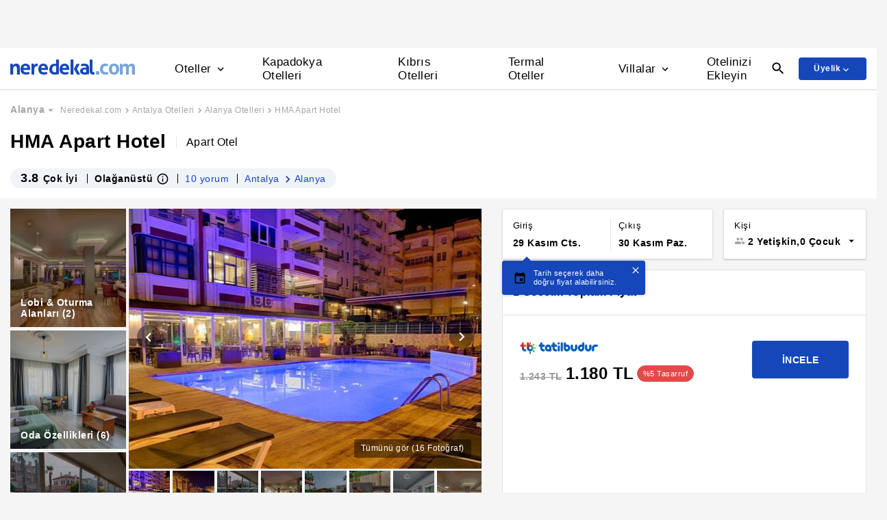

--- FILE ---
content_type: text/html
request_url: https://www.neredekal.com/hma-apart-hotel-fiyatlari/
body_size: 40387
content:
<!DOCTYPE html><html lang="tr"><head><meta charSet="utf-8"/><link rel="preload" href="https://s.neredekal.com/desktop/static/neredekal-logo.svg" as="image"/><title>HMA Apart Hotel - Antalya Alanya Şekerhane</title><meta name="description" content="HMA Apart Hotel (Antalya) fiyatlarını karşılaştır en ucuz fiyatı bul, yorumları ve tesis özelliklerini incele. Aynı oda daha ucuza Neredekal.com&#x27;da"/><meta name="robots" content="index,follow"/><meta name="viewport" content="width=device-width, initial-scale=1, user-scalable=no"/><meta http-equiv="X-UA-Compatible" content="IE=edge"/><link rel="shortcut icon" href="/static/favicon.ico"/><link rel="preload" href="https://i.neredekal.com/i/neredekal/75/619x420/6656cbb2546a2c74045efebf" as="image"/><link rel="preload" href="https://s.neredekal.com/desktop/static/neredekal-logo.svg" as="image"/><link rel="apple-touch-icon" href="/static/apple-touch-icon.png"/><link rel="icon" href="/static/favicon.ico"/><link rel="dns-prefetch" href="//i.neredekal.com"/><link rel="dns-prefetch" href="//s.neredekal.com"/><link rel="dns-prefetch" href="//www.googletagmanager.com"/><link rel="dns-prefetch" href="//www.google-analytics.com"/><link rel="dns-prefetch" href="//connect.facebook.net"/><link rel="dns-prefetch" href="//googleads.g.doubleclick.net"/><link rel="preconnect" href="//i.neredekal.com"/><link rel="preconnect" href="//s.neredekal.com"/><link rel="preconnect" href="//www.googletagmanager.com"/><link rel="preconnect" href="//www.google-analytics.com"/><link rel="preconnect" href="//www.googletagmanager.com"/><link rel="preconnect" href="//www.google-analytics.com"/><link rel="dns-prefetch" href="//maps.googleapis.com"/><link rel="dns-prefetch" href="//maps.gstatic.com"/><link rel="dns-prefetch" href="//mts0.googleapis.com"/><link rel="dns-prefetch" href="//mts1.googleapis.com"/><meta property="og:url" content="https://www.neredekal.com/hma-apart-hotel-fiyatlari/"/><meta property="og:type" content="website"/><meta property="og:title" content="HMA Apart Hotel - Antalya Alanya Şekerhane"/><meta property="og:description" content="HMA Apart Hotel (Antalya) fiyatlarını karşılaştır en ucuz fiyatı bul, yorumları ve tesis özelliklerini incele. Aynı oda daha ucuza Neredekal.com&#x27;da"/><meta property="og:image" content="https://i.neredekal.com/i/neredekal/75/800x600/6656cbb2546a2c74045efebf"/><meta property="og:image:alt" content="HMA Apart Hotel - Antalya Alanya Şekerhane"/><meta name="og:image:width" content="800"/><meta name="og:image:height" content="600"/><meta name="twitter:card" content="summary_large_image"/><meta name="twitter:image" content="https://i.neredekal.com/i/neredekal/75/800x600/6656cbb2546a2c74045efebf"/><meta name="twitter:image:alt" content="HMA Apart Hotel - Antalya Alanya Şekerhane"/><meta name="twitter:description" content="HMA Apart Hotel (Antalya) fiyatlarını karşılaştır en ucuz fiyatı bul, yorumları ve tesis özelliklerini incele. Aynı oda daha ucuza Neredekal.com&#x27;da"/><meta name="twitter:site" content="@neredekal"/><meta name="twitter:creator" content="@neredekal"/><meta name="twitter:url" content="https://www.neredekal.com/hma-apart-hotel-fiyatlari/"/><link rel="canonical" href="https://www.neredekal.com/hma-apart-hotel-fiyatlari/"/><script type="application/ld+json">{      "@context": "https://schema.org",      "@type": "BreadcrumbList",      "itemListElement":        [{        "@type": "ListItem",        "position": 1,        "item":          {            "@id": "https://www.neredekal.com/",            "name": "Neredekal.com"          }      },{        "@type": "ListItem",        "position": 2,        "item":          {            "@id": "https://www.neredekal.com/antalya-otelleri/",            "name": "Antalya Otelleri"          }      },{        "@type": "ListItem",        "position": 3,        "item":          {            "@id": "https://www.neredekal.com/alanya-otelleri/",            "name": "Alanya Otelleri"          }      },{        "@type": "ListItem",        "position": 4,        "item":          {            "@id": "https://www.neredekal.com/hma-apart-hotel-fiyatlari/",            "name": "HMA Apart Hotel"          }      }]    }</script><script type="application/ld+json">{      "@context": "https://schema.org",      "@type": "FAQPage",      "mainEntity": [{            "@type": "Question",            "name": "HMA Apart Hotel için 1 gecelik fiyat ne kadardır?",            "acceptedAnswer":              {                "@type": "answer",                "text": "HMA Apart Hotel için 1 gecelik ortalama fiyat 1180.00 TL."              }          },{            "@type": "Question",            "name": "HMA Apart Hotel için tesisinde bulunan odaların özellikleri nelerdir?",            "acceptedAnswer":              {                "@type": "answer",                "text": "HMA Apart Hotel odalarında Oda Servisi, Kaliteli Yatak Takımı, Masa, Ayrı Yatak Odası, Dolap bulunmaktadır. Oda özelliklerinde daha fazla bilgi almak için otel sayfasını inceleyebilirsiniz."              }          },{            "@type": "Question",            "name": "HMA Apart Hotel için rezervasyonumu ücretsiz iptal edebilir miyim?",            "acceptedAnswer":              {                "@type": "answer",                "text": "HMA Apart Hotel için ücretsiz rezervasyon iptali isteği tesis politikasına bağlı olarak değişebilmektedir. Daha fazla bilgi almak için otel sayfasını inceleyebilirsiniz."              }          },{            "@type": "Question",            "name": "HMA Apart Hotel için popüler tesis özellikleri nelerdir?",            "acceptedAnswer":              {                "@type": "answer",                "text": "HMA Apart Hotel için popüler tesis özellikleri; Restoran, Yabancı İçkiler, Sigara İçme Alanı, Resepsiyon, Havaalanı Servisi olmasıdır."              }          },{            "@type": "Question",            "name": "HMA Apart Hotel için tesis giriş ve çıkış saatleri kaçtır?",            "acceptedAnswer":              {                "@type": "answer",                "text": "HMA Apart Hotel tesisi için 14:00 sonrası giriş, 12:00 öncesi çıkış yapılmaktadır."              }          }]  }</script><script type="application/ld+json">{"@context":"http://schema.org","@type":"Hotel","name":"HMA Apart Hotel - Antalya Alanya Şekerhane","url":"https://www.neredekal.com/hma-apart-hotel-fiyatlari/","hasMap":"https://maps.google.com/?q=36.54699,32.00174","availableLanguage":["Almanca","İngilizce","Türkçe"],"checkinTime":"14:00 sonrası","checkoutTime":"12:00 öncesi","image":"https://i.neredekal.com/i/neredekal/75/1200x1200/6656cbb2546a2c74045efebf","photo":[{"@type":"ImageObject","contentUrl":"https://i.neredekal.com/i/neredekal/75/1200x1200/6656cbb2546a2c74045efebf","description":null},{"@type":"ImageObject","contentUrl":"https://i.neredekal.com/i/neredekal/75/1200x1200/6027fb5fff3ffdca374c77ef","description":"HMA HOTEL &amp; SUITES, Alanya, Havuz"},{"@type":"ImageObject","contentUrl":"https://i.neredekal.com/i/neredekal/75/1200x1200/6027fbb2ff3ffdca374c7811","description":"HMA HOTEL &amp; SUITES, Alanya, Kahvaltı Alanı"},{"@type":"ImageObject","contentUrl":"https://i.neredekal.com/i/neredekal/75/1200x1200/6027fbd3ff3ffdca374c781f","description":"HMA HOTEL &amp; SUITES, Alanya, Otel İç Mekânı"},{"@type":"ImageObject","contentUrl":"https://i.neredekal.com/i/neredekal/75/1200x1200/6027fc21ff3ffdca374c783f","description":"HMA HOTEL &amp; SUITES, Alanya, Kameriye"},{"@type":"ImageObject","contentUrl":"https://i.neredekal.com/i/neredekal/75/1200x1200/6027fcfcff3ffdca374c78f5","description":"HMA HOTEL &amp; SUITES, Alanya, Dış mekân detayı"},{"@type":"ImageObject","contentUrl":"https://i.neredekal.com/i/neredekal/75/1200x1200/6027fbbeff3ffdca374c7817","description":"HMA HOTEL &amp; SUITES, Alanya, Lobi Oturma Alanı"},{"@type":"ImageObject","contentUrl":"https://i.neredekal.com/i/neredekal/75/1200x1200/6027fbcdff3ffdca374c781d","description":"HMA HOTEL &amp; SUITES, Alanya, Lobi"},{"@type":"ImageObject","contentUrl":"https://i.neredekal.com/i/neredekal/75/1200x1200/604891d19558fd8353f705d0","description":"Bu tesisin galeri resmi"},{"@type":"ImageObject","contentUrl":"https://i.neredekal.com/i/neredekal/75/1200x1200/6027fb77ff3ffdca374c77f9","description":"HMA HOTEL &amp; SUITES, Alanya, Stüdyo (With Airconditioning), Oturma Odası"},{"@type":"ImageObject","contentUrl":"https://i.neredekal.com/i/neredekal/75/1200x1200/6027fb8bff3ffdca374c7801","description":"HMA HOTEL &amp; SUITES, Alanya, Deluxe Oda, Sigara İçilmez, Şehir Manzaralı, Oda"},{"@type":"ImageObject","contentUrl":"https://i.neredekal.com/i/neredekal/75/1200x1200/6027fc09ff3ffdca374c7835","description":"HMA HOTEL &amp; SUITES, Alanya, Süit (With Airconditioning), Oda"},{"@type":"ImageObject","contentUrl":"https://i.neredekal.com/i/neredekal/75/1200x1200/6027fc12ff3ffdca374c7839","description":"HMA HOTEL &amp; SUITES, Alanya, Süit (With Airconditioning), Oturma Odası"},{"@type":"ImageObject","contentUrl":"https://i.neredekal.com/i/neredekal/75/1200x1200/6027fc89ff3ffdca374c7869","description":"HMA HOTEL &amp; SUITES, Alanya, Süit (With Airconditioning), Odada Mutfak"},{"@type":"ImageObject","contentUrl":"https://i.neredekal.com/i/neredekal/75/1200x1200/6027fb90ff3ffdca374c7803","description":"HMA HOTEL &amp; SUITES, Alanya, Süit (With Airconditioning), Banyo"},{"@type":"ImageObject","contentUrl":"https://i.neredekal.com/i/neredekal/75/1200x1200/6027fb95ff3ffdca374c7805","description":"HMA HOTEL &amp; SUITES, Alanya, Deluxe Oda, Sigara İçilmez, Şehir Manzaralı, Banyo"}],"priceRange":"1179 TL den başlayan fiyatlar","paymentAccepted":["Visa","Mastercard"],"description":"<p>HMA Apart Hotel, daha çok yaz aylarında huzurlu bir tatil için tercih ettiğimiz ilimiz Antalya.</p>","telephone":"+90","address":[{"@type":"PostalAddress","streetAddress":"Şekerhane mah.Şevket Tokuş Cad.No:25 Alanya / Antalya"}],"amenityFeature":["Restoran","Yabancı İçkiler","Sigara İçme Alanı","Resepsiyon","Havaalanı Servisi","Kuru Temizleme"],"review":[],"aggregateRating":[{"@type":"AggregateRating","reviewCount":10,"bestRating":5,"ratingValue":"3.8","worstRating":1}]}</script><link rel="preload" href="https://i.neredekal.com/i/neredekal/75/619x420/6656cbb2546a2c74045efebf" as="image"/><link rel="preload" href="https://i.neredekal.com/i/neredekal/75/619x420/6656cbb2546a2c74045efebf" as="image"/><link rel="preload" href="https://i.neredekal.com/i/neredekal/75/71x71/6656cbb2546a2c74045efebf" as="image"/><link rel="preload" href="https://i.neredekal.com/i/neredekal/75/71x71/6027fb5fff3ffdca374c77ef" as="image"/><link rel="preload" href="https://i.neredekal.com/i/neredekal/75/71x71/6027fbb2ff3ffdca374c7811" as="image"/><link rel="preload" href="https://i.neredekal.com/i/neredekal/75/71x71/6027fbd3ff3ffdca374c781f" as="image"/><link rel="preload" href="https://i.neredekal.com/i/neredekal/75/71x71/6027fc21ff3ffdca374c783f" as="image"/><link rel="preload" href="https://i.neredekal.com/i/neredekal/75/71x71/6027fcfcff3ffdca374c78f5" as="image"/><link rel="preload" href="https://i.neredekal.com/i/neredekal/75/71x71/6027fbbeff3ffdca374c7817" as="image"/><link rel="preload" href="https://i.neredekal.com/i/neredekal/75/71x71/6027fbcdff3ffdca374c781d" as="image"/><link rel="preload" href="https://i.neredekal.com/i/neredekal/75/71x71/604891d19558fd8353f705d0" as="image"/><link rel="preload" href="https://i.neredekal.com/i/neredekal/75/71x71/6027fb77ff3ffdca374c77f9" as="image"/><link rel="preload" href="https://i.neredekal.com/i/neredekal/75/71x71/6027fb8bff3ffdca374c7801" as="image"/><link rel="preload" href="https://i.neredekal.com/i/neredekal/75/71x71/6027fc09ff3ffdca374c7835" as="image"/><link rel="preload" href="https://i.neredekal.com/i/neredekal/75/71x71/6027fc12ff3ffdca374c7839" as="image"/><link rel="preload" href="https://i.neredekal.com/i/neredekal/75/71x71/6027fc89ff3ffdca374c7869" as="image"/><link rel="preload" href="https://i.neredekal.com/i/neredekal/75/71x71/6027fb90ff3ffdca374c7803" as="image"/><link rel="preload" href="https://i.neredekal.com/i/neredekal/75/71x71/6027fb95ff3ffdca374c7805" as="image"/><meta name="next-head-count" content="65"/><script type="text/javascript"></script><noscript data-n-css=""></noscript><script defer="" nomodule="" src="https://s.neredekal.com/desktop/_next/static/chunks/polyfills-42372ed130431b0a.js"></script><script defer="" src="https://s.neredekal.com/desktop/_next/static/chunks/9913.3b08c51d9fca4c44.js"></script><script defer="" src="https://s.neredekal.com/desktop/_next/static/chunks/5976.24ffdb90cfcac5f4.js"></script><script src="https://s.neredekal.com/desktop/_next/static/chunks/webpack-c4a26ebb50720f89.js" defer=""></script><script src="https://s.neredekal.com/desktop/_next/static/chunks/framework-3bc9684f49160ebb.js" defer=""></script><script src="https://s.neredekal.com/desktop/_next/static/chunks/main-5da1c39d414a3f93.js" defer=""></script><script src="https://s.neredekal.com/desktop/_next/static/chunks/pages/_app-e425fd87663a5b0d.js" defer=""></script><script src="https://s.neredekal.com/desktop/_next/static/chunks/9476-20852dd8272f61fe.js" defer=""></script><script src="https://s.neredekal.com/desktop/_next/static/chunks/615-6b9f3dd71a13ced0.js" defer=""></script><script src="https://s.neredekal.com/desktop/_next/static/chunks/7285-16249bb9239f993b.js" defer=""></script><script src="https://s.neredekal.com/desktop/_next/static/chunks/9066-611349e394c9dab1.js" defer=""></script><script src="https://s.neredekal.com/desktop/_next/static/chunks/4101-f5c369b62aa371f7.js" defer=""></script><script src="https://s.neredekal.com/desktop/_next/static/chunks/7563-37e7387024eb90de.js" defer=""></script><script src="https://s.neredekal.com/desktop/_next/static/chunks/5228-9a2e70ced573d031.js" defer=""></script><script src="https://s.neredekal.com/desktop/_next/static/chunks/2786-eda8cc31f61a734d.js" defer=""></script><script src="https://s.neredekal.com/desktop/_next/static/chunks/6954-23e8a7d524f86ec0.js" defer=""></script><script src="https://s.neredekal.com/desktop/_next/static/chunks/pages/tesis-detay-33f02979de4add4b.js" defer=""></script><script src="https://s.neredekal.com/desktop/_next/static/n2oqZXyHjYbEzP1WXrzdI/_buildManifest.js" defer=""></script><script src="https://s.neredekal.com/desktop/_next/static/n2oqZXyHjYbEzP1WXrzdI/_ssgManifest.js" defer=""></script><style data-emotion="css gh4nco roynbj 1g8nv92 1pjkpap 6lxsf3 sncxrr 1o7jjti ed90cg 1bxmm8e 7epa04 1qru1qd 1h44t32 8jah14 x5kxwt 1eji3cn xjmv5z 1seux6j x9m4b2 172j8a1 1g6ajnz 14tuenj tdp3ba 2vliah 13bbgv3 1ht7101 79elbk 1e9t6ua 13wkp5c 151vo21 jg7z1e o1rlh6 1fe7rfd 281kbe 1mu5rs1 ala8ul 1w3i4mr cxe5rb nsljls 19pu3o8 f5q071 1epzpri vvqheh cl4rt1 r4hsfp 100g8ce 8l2qxx 1s6dy17 1jrpjia 1rtw7c0 lnn9dh 7rlz80 1ecrh8x 1lsb456 19ozuhw 1xzfjsi 1flzjmb 1gh1gyc 36wvhe 11rr7n1 12ziupn 1q60i1b q6wckv dnb3wx 1e4ni45 10v55ah 153n6p5 mjup8u xr6ug 4k6hxf 1lrg7s6 wpu6xi 1jddpuz 1qqwuhv ff0d37 c6qiae invogy ngay20 vujz8e 14uw69j 4zpyyi ojlxj2 2qxrmg 9334i9 1wh6dco kdvfw2 u2fjzv 185u68t 1f7h3o4 uz7gs6 1cykxgh 1q6wxj9 1vbecza 15jcaac lbeapv eb79u9 qx9cgk 15wahgi 1vbce3k ars58w l7mlup iikcme 1vcw7rt eon1de taq9v4 10drs24 eqgmp4 9353ps 1qx34im 1879t4p c1dxa0 1qpv9xy 1s1nal8 10fjn81 sp2jv4 1i1sccy rwqsmu 6jy6gg 9li1iv ejajke jp1oqh 1ywe7rq a6ivnr 9wodav qe845x 1tg0a7s 18u9ahl 19izh1d 1ibwzhr 189d9ae 1mpqas2 18yqw5o h70fig qy9ldx tnub8d 11bii5c ry22gs 10pqk3n 1obemnv 1tcg6bs 19lz0u9 12emn7o g5yr86 1moilhx 7exiz0 1bho451 5rpaou 1l52v4c z5gr8j 84j8lc aurft1 1u6on2a 1jofqk3 pd77oa 4uhhab 1qbt26o b4k5mc 1kds3cg 17im7wt 17khump lbt2iy r4y3cf 1427yjs 1306pwn ypy501 1isfzlu 1wgkewf 6tlvnu sm9svv i35f0e 2eeif4 wpiwif 147q4sf 124cg1s 1wp323b 3wc0w3 1rck0tt vois56 1qdgwqb pzhaax 1e1ij37 1mgwoe6 11splr0 qs9fl9 1gy5bik 3i9p8i 1rl1c87 nptpqb dv2uv1 1wsxori 1bqz08b lqqh9d 1s9shci r5mnxj 19a96w 7jmsbb 1ydnsue rvi3hc 1ttc25d if4fnt 6k0oeu 1cxzh3g 1mm75xc pcxa1d b07y8p 1drr9ao 11l6a7d y1qala g19cf3 1dnyspj 14caadc 1pou1uw 7rhbml j1v8cm 1fqi1cu zcctu6 11nwth7 1xtct8y crl06f 18jnc17 1y3lihk 1l4y7zr fa7fwm yzglsm 7q3c8a 1as6ib3 xn30rn 1qaiwqn 1ondbto 1q1bmyr vbtnah ud6kpt j748mp 1j3qmzd 2bb2ex j5dz1z lin2vm 1pfxkft ov7w2g 1mj4ioh 1o1uiej 1gulpsn wsltt1 1iw3b2o o4o2wo u0u4d3 avho4t 1mqxiht 1nzjc2i vcichj 2x0t1k 12zzm22 1wj978t 15o0v33 cxbzjr 35oep2 145srj 1nduys2 dc899o 3cy8em dydpyx aqtc7r 189y5ub 1bshhuh qge2j7 12ntdlb 8hwwlq 11kc19u 1r4822j 1wxhkwp 18zood2 sq6vgj xqktnb 171nukj 67ph75 q1b7rb 169imjo 1tss4uk 132sec5 sls8gr ia9po6 1fnavh zrh2im psnz9g 1hp6neg qpq1jh 7tu4xy 1v43u78 1k4tg43 1jiz046 o778s8 932dj1 tqwy6h 2jw81k 14918uw 1bd6nat 1dng2um 18466hd gzpmay 1k1qbdw 1qr5slx 1j1zwz5 t4gfoe a7fvf 4s55a 1f2zll1 ghqgb1 1mj4dvc cp1mba iu2scw 3jaadn 1w3zuwz 11i1ojl 1vd7o05 1qp22di 10dqmpr 18yaiqa tmuilk 1jo1mbj w7dq5g 2nhqpy 1hf2yc1 uo8nqn 1g7d3sy 1v14nbb desmj 1kxb0dr i2jvmj 1a9utid 1sa1f18 1f01q6v qkqpdl 1e1h6cc 1pmuij8 1b2koud 1i7qjwz 1owf5rt pxltwj 1i07a4o ymhax7 1i1z7ja 1jwz8wr 5ibfsq 15uwxf1">*{box-sizing:border-box;-webkit-tap-highlight-color:rgba(255,255,255,0);}@media (max-width:768px){html,body{overflow-x:scroll !important;-webkit-overflow-scrolling:touch;min-width:768px;width:100%;}}html,body{-webkit-overflow-scrolling:touch;background:#f5f5f5;margin:0;min-height:100%;overflow-x:hidden;font-family:Inter,Roboto,Helvetica,Arial,sans-serif;;    font-size:16px;letter-spacing:0.5px;color:black;}@keyframes wave-squares{0%{background-position:-468px 0;}100%{background-position:468px 0;}};.rc-slider-track{background-color:#1647ba;}.rc-slider-handle{height:12px;width:12px;margin-top:-10px;box-shadow:0 1px 4px 0 rgba(0,0,0,0.2);border:solid 1px #1647ba;background-color:white;}.rc-slider-handle-1{margin-left:6px;}.rc-slider-rail{background-color:#e3e3e3;}.rc-slider-tooltip{-webkit-tap-highlight-color:#1647ba;}.rc-slider-tooltip-inner{background-color:#1647ba;padding:8px 15px;height:30px;font-size:11px;font-weight:bold;line-height:unset;white-space:nowrap;position:absolute;z-index:150;}.rc-range-tooltip-arrow{background-color:#1647ba;}.carousel.carousel-slider .control-arrow,.carousel .control-arrow{-webkit-transition:all 0.25s ease-in;transition:all 0.25s ease-in;opacity:0.4;filter:alpha(opacity=40);position:absolute;z-index:2;top:20px;background:none;border:0;font-size:32px;cursor:pointer;}.carousel .control-arrow:focus,.carousel .control-arrow:hover{opacity:1;filter:alpha(opacity=100);}.carousel.carousel-slider .control-arrow:before,.carousel .control-arrow:before{margin:0 5px;display:inline-block;border-top:8px solid transparent;border-bottom:8px solid transparent;content:"";}.carousel .control-disabled.control-arrow{opacity:0;filter:alpha(opacity=0);cursor:inherit;display:none;}.carousel .control-prev.control-arrow{left:0;}.carousel .control-prev.control-arrow:before{border-right:8px solid #fff;}.carousel .control-next.control-arrow{right:0;}.carousel .control-next.control-arrow:before{border-left:8px solid #fff;}.carousel-root{outline:none;}.carousel{position:relative;width:100%;}.carousel *{-webkit-box-sizing:border-box;-moz-box-sizing:border-box;box-sizing:border-box;}.carousel img{width:100%;display:inline-block;pointer-events:none;}.carousel .carousel{position:relative;}.carousel .control-arrow{outline:0;border:0;background:none;top:50%;margin-top:-13px;font-size:18px;}.carousel .thumbs-wrapper{margin:20px;overflow:hidden;}.carousel .thumbs{-webkit-transition:all 0.15s ease-in;transition:all 0.15s ease-in;-webkit-transform:translateZ(0);transform:translateZ(0);position:relative;list-style:none;white-space:nowrap;}.carousel .thumb{-webkit-transition:border 0.15s ease-in;transition:border 0.15s ease-in;display:inline-block;margin-right:6px;white-space:nowrap;overflow:hidden;border:3px solid #fff;padding:2px;}.carousel .thumb:focus{border:3px solid #ccc;outline:none;}.carousel .thumb.selected,.carousel .thumb:hover{border:3px solid #333;}.carousel .thumb img{vertical-align:top;}.carousel.carousel-slider{position:relative;margin:0;overflow:hidden;}.carousel.carousel-slider .control-arrow{top:0;color:#fff;font-size:26px;bottom:0;margin-top:0;padding:5px;}.carousel.carousel-slider .control-arrow:hover{background:rgba(0,0,0,0.2);}.carousel .slider-wrapper{overflow:hidden;margin:auto;width:100%;-webkit-transition:height 0.15s ease-in;transition:height 0.15s ease-in;}.carousel .slider-wrapper.axis-horizontal .slider{-ms-box-orient:horizontal;display:-moz-box;display:-moz-flex;display:-webkit-flex;display:flex;}.carousel .slider-wrapper.axis-horizontal .slider .slide{-webkit-flex-direction:column;-moz-box-orient:vertical;-moz-box-direction:normal;flex-direction:column;-webkit-flex-flow:column;flex-flow:column;}.carousel .slider-wrapper.axis-vertical{-ms-box-orient:horizontal;display:-moz-box;display:-moz-flex;display:-webkit-flex;display:flex;}.carousel .slider-wrapper.axis-vertical .slider{-webkit-flex-direction:column;-moz-box-orient:vertical;-moz-box-direction:normal;flex-direction:column;}.carousel .slider{margin:0;padding:0;position:relative;list-style:none;width:100%;}.carousel .slider.animated{-webkit-transition:all 0.35s ease-in-out;transition:all 0.35s ease-in-out;}.carousel .slide{min-width:100%;margin:0;position:relative;text-align:center;}.carousel .slide img{width:100%;vertical-align:top;border:0;}.carousel .slide iframe{display:inline-block;width:-webkit-calc(100% - 80px);width:calc(100% - 80px);margin:0 40px 40px;border:0;}.carousel .slide .legend{-webkit-transition:all 0.5s ease-in-out;transition:all 0.5s ease-in-out;position:absolute;bottom:40px;left:50%;margin-left:-45%;width:90%;border-radius:10px;background:#000;color:#fff;padding:10px;font-size:12px;text-align:center;opacity:0.25;-webkit-transition:opacity 0.35s ease-in-out;transition:opacity 0.35s ease-in-out;}.carousel .control-dots{position:absolute;bottom:0;margin:10px 0;padding:0;text-align:center;width:100%;z-index:1;}@media (min-width:960px){.carousel .control-dots{bottom:0;}}.carousel .control-dots .dot{-webkit-transition:opacity 0.25s ease-in;transition:opacity 0.25s ease-in;opacity:0.3;filter:alpha(opacity=30);-webkit-box-shadow:1px 1px 2px rgba(0,0,0,0.9);box-shadow:1px 1px 2px rgba(0,0,0,0.9);background:#fff;border-radius:50%;width:8px;height:8px;cursor:pointer;display:inline-block;margin:0 8px;}.carousel .control-dots .dot.selected,.carousel .control-dots .dot:hover{opacity:1;filter:alpha(opacity=100);}.carousel .carousel-status{position:absolute;top:0;right:0;padding:5px;font-size:10px;text-shadow:1px 1px 1px rgba(0,0,0,0.9);color:#fff;}.carousel:hover .slide .legend{opacity:1;}.advanced-slider .carousel .carousel-status{text-shadow:0.3px 0.5px 0.3px #000000;}.advanced-slider .carousel.carousel-slider{height:450px;}@media (min-width:1441px){.advanced-slider .carousel.carousel-slider{height:585px;}}.advance-slider-item-wrapper{position:relative;}.advance-slider-item-wrapper:before{content:" ";position:absolute;background:linear-gradient(180deg,rgb(255 255 255 / 0%) 0%,rgb(0 0 6 / 30%) 100%);width:100%;height:80px;z-index:1;bottom:0;}.errorWrapper{background:url("https://s.neredekal.com/desktop/static/404-background.png") fixed no-repeat bottom center      #d8eaf9;text-align:center;height:100vh;padding-top:25px;}@-webkit-keyframes animation-1velia8{0%{opacity:1;}30%{opacity:1;}100%{opacity:0;}}@keyframes animation-1velia8{0%{opacity:1;}30%{opacity:1;}100%{opacity:0;}}@-webkit-keyframes animation-b7n1on{0%{-webkit-transform:rotate(0deg);-moz-transform:rotate(0deg);-ms-transform:rotate(0deg);transform:rotate(0deg);}100%{-webkit-transform:rotate(360deg);-moz-transform:rotate(360deg);-ms-transform:rotate(360deg);transform:rotate(360deg);}}@keyframes animation-b7n1on{0%{-webkit-transform:rotate(0deg);-moz-transform:rotate(0deg);-ms-transform:rotate(0deg);transform:rotate(0deg);}100%{-webkit-transform:rotate(360deg);-moz-transform:rotate(360deg);-ms-transform:rotate(360deg);transform:rotate(360deg);}}.css-gh4nco{box-sizing:border-box;width:100%;display:-webkit-box;display:-webkit-flex;display:-ms-flexbox;display:flex;-webkit-box-pack:center;-ms-flex-pack:center;-webkit-justify-content:center;justify-content:center;box-sizing:border-box;padding:10px 0;min-height:70px;}.css-roynbj{box-sizing:border-box;}.css-1g8nv92{box-sizing:border-box;-webkit-box-pack:center;-ms-flex-pack:center;-webkit-justify-content:center;justify-content:center;display:-webkit-box;display:-webkit-flex;display:-ms-flexbox;display:flex;height:auto;overflow:hidden;margin:0 auto;z-index:0;height:50px;}.css-1pjkpap{box-sizing:border-box;width:100%;-webkit-box-pack:justify;-webkit-justify-content:space-between;justify-content:space-between;-webkit-align-items:center;-webkit-box-align:center;-ms-flex-align:center;align-items:center;display:-webkit-box;display:-webkit-flex;display:-ms-flexbox;display:flex;padding:0px 15px;height:60px;box-shadow:0 2px 2px 0 rgba(0,0,0,0.1);background-color:white;z-index:101;position:relative;}@media (max-width: 1024px){.css-1pjkpap{height:40px;padding:0px 38px;}}.css-6lxsf3{box-sizing:border-box;width:100%;-webkit-align-items:stretch;-webkit-box-align:stretch;-ms-flex-align:stretch;align-items:stretch;-webkit-box-pack:justify;-webkit-justify-content:space-between;justify-content:space-between;display:-webkit-box;display:-webkit-flex;display:-ms-flexbox;display:flex;max-width:1440px;margin:auto;height:100%;overflow-y:hidden;overflow-x:hidden;overflow-y:unset;overflow-x:unset;}.css-sncxrr{box-sizing:border-box;display:-webkit-box;display:-webkit-flex;display:-ms-flexbox;display:flex;}.css-1o7jjti{box-sizing:border-box;-webkit-align-items:center;-webkit-box-align:center;-ms-flex-align:center;align-items:center;display:-webkit-box;display:-webkit-flex;display:-ms-flexbox;display:flex;margin-top:-5px;}@media (max-width: 1024px){.css-1o7jjti{margin-top:-3px;}}.css-ed90cg{font-size:13px;color:black;-webkit-text-decoration:none;text-decoration:none;cursor:pointer;}@media (max-width: 1024px){.css-ed90cg{font-size:12px;}}.css-ed90cg:hover{-webkit-text-decoration:underline;text-decoration:underline;}.css-1bxmm8e{box-sizing:border-box;width:182px;height:22px;position:relative;}@media (max-width: 1024px){.css-1bxmm8e{width:113px;height:14px;}}.css-7epa04{width:100%;height:100%;object-fit:fill;min-height:auto;padding-top:auto;padding-bottom:auto;margin-left:0;margin-top:0;}.css-1qru1qd{box-sizing:border-box;-webkit-align-items:stretch;-webkit-box-align:stretch;-ms-flex-align:stretch;align-items:stretch;display:-webkit-box;display:-webkit-flex;display:-ms-flexbox;display:flex;padding-left:58px;-webkit-align-items:stretch;-webkit-box-align:stretch;-ms-flex-align:stretch;align-items:stretch;margin-bottom:-2px;}@media (max-width: 1024px){.css-1qru1qd{padding-left:26px;}}.css-1h44t32{box-sizing:border-box;display:-webkit-box;display:-webkit-flex;display:-ms-flexbox;display:flex;position:relative;cursor:pointer;}.css-1h44t32:not(:last-of-type){margin-right:52px;}@media (max-width: 1024px){.css-1h44t32:not(:last-of-type){margin-right:17px;}}.css-1h44t32:after{content:" ";width:0%;height:4px;left:50%;-webkit-transform:translateX(-50%);-moz-transform:translateX(-50%);-ms-transform:translateX(-50%);transform:translateX(-50%);background-color:#1647ba;position:absolute;bottom:2px;-webkit-transition:all 0.2s ease-in-out;transition:all 0.2s ease-in-out;}.css-1h44t32:hover:after{padding-right:50%;padding-left:50%;}@media (max-width: 1024px){.css-1h44t32:after{height:2px;}.css-1h44t32:hover:after{padding:0!important;}}.css-8jah14{box-sizing:border-box;-webkit-align-items:center;-webkit-box-align:center;-ms-flex-align:center;align-items:center;display:-webkit-box;display:-webkit-flex;display:-ms-flexbox;display:flex;}.css-x5kxwt{box-sizing:border-box;font-weight:500;white-space:normal;font-size:17px;}@media (max-width: 1024px){.css-x5kxwt{font-size:12px;}}.css-1eji3cn{margin-left:4px;-webkit-transition:all 0.3s ease;transition:all 0.3s ease;-webkit-transform:rotate(90deg);-moz-transform:rotate(90deg);-ms-transform:rotate(90deg);transform:rotate(90deg);width:18px;height:18px;}@media (max-width: 1024px){.css-1eji3cn{margin-left:1px;width:16px;height:16px;}}.css-xjmv5z{box-sizing:border-box;position:absolute;background-color:white;z-index:300;top:60px;border-radius:4px;box-shadow:0 2px 10px 0 rgba(0,0,0,0.18);border:1px solid #eaeaea;-webkit-transition:all 0.3s ease;transition:all 0.3s ease;left:0;opacity:0;visibility:hidden;}@media (max-width:1438px){.css-xjmv5z{left:0;}}@media (max-width: 1024px){.css-xjmv5z{top:40px;}}.css-1seux6j{box-sizing:border-box;display:-webkit-box;display:-webkit-flex;display:-ms-flexbox;display:flex;padding:25px;width:100%;}@media (max-width: 1024px){.css-1seux6j{padding:20px;}}.css-x9m4b2{box-sizing:border-box;width:100%;display:-webkit-box;display:-webkit-flex;display:-ms-flexbox;display:flex;}.css-172j8a1{box-sizing:border-box;display:-webkit-box;display:-webkit-flex;display:-ms-flexbox;display:flex;-webkit-flex-direction:column;-ms-flex-direction:column;flex-direction:column;white-space:nowrap;}.css-172j8a1+.css-172j8a1{padding-left:50px;}@media (max-width: 1024px){.css-172j8a1+.css-172j8a1{padding-left:40px;}}.css-1g6ajnz{font-size:13px;color:black;-webkit-text-decoration:none;text-decoration:none;cursor:pointer;display:-webkit-box;display:-webkit-flex;display:-ms-flexbox;display:flex;-webkit-text-decoration:none;text-decoration:none;}@media (max-width: 1024px){.css-1g6ajnz{font-size:12px;}}.css-1g6ajnz:hover{-webkit-text-decoration:underline;text-decoration:underline;}.css-1g6ajnz div span{font-size:13px!important;}@media (max-width: 1024px){.css-1g6ajnz div span{font-size:12px!important;}}.css-1g6ajnz div strong{font-size:15px!important;}.css-1g6ajnz div strong span{font-size:15px!important;}@media (max-width: 1024px){.css-1g6ajnz div strong span{font-size:12px!important;}}@media (max-width: 1024px){.css-1g6ajnz div strong{font-size:12px!important;}}.css-1g6ajnz+.css-1g6ajnz div strong{margin-top:10px;display:-webkit-inline-box;display:-webkit-inline-flex;display:-ms-inline-flexbox;display:inline-flex;}.css-1g6ajnz:not(:last-child){margin-bottom:10px;}.css-1g6ajnz:hover{color:#1647ba;-webkit-text-decoration:none;text-decoration:none;}.css-14tuenj{font-size:13px;color:black;-webkit-text-decoration:none;text-decoration:none;cursor:pointer;font-size:17px;}@media (max-width: 1024px){.css-14tuenj{font-size:12px;}}.css-14tuenj:hover{-webkit-text-decoration:underline;text-decoration:underline;}@media (max-width: 1024px){.css-14tuenj{font-size:12px;}}.css-14tuenj:hover{-webkit-text-decoration:none;text-decoration:none;}.css-tdp3ba{box-sizing:border-box;font-weight:500;white-space:normal;}.css-2vliah{box-sizing:border-box;position:absolute;background-color:white;z-index:300;top:60px;border-radius:4px;box-shadow:0 2px 10px 0 rgba(0,0,0,0.18);border:1px solid #eaeaea;-webkit-transition:all 0.3s ease;transition:all 0.3s ease;left:-320px;opacity:0;visibility:hidden;}@media (max-width:1438px){.css-2vliah{left:-500px;}}@media (max-width: 1024px){.css-2vliah{top:40px;}}.css-13bbgv3{font-size:13px!important;}.css-13bbgv3 span{font-size:13px!important;}.css-13bbgv3 strong{font-size:15px!important;}@media (max-width: 1024px){.css-13bbgv3 strong{font-size:12px!important;}}.css-13bbgv3+.css-13bbgv3 span strong{margin-top:10px;display:-webkit-inline-box;display:-webkit-inline-flex;display:-ms-inline-flexbox;display:inline-flex;}.css-13bbgv3:not(:last-child){margin-bottom:10px;}.css-13bbgv3 span strong{font-size:15px!important;}@media (max-width: 1024px){.css-13bbgv3 span strong{font-size:12px!important;}}.css-13bbgv3 strong span{font-size:15px!important;}@media (max-width: 1024px){.css-13bbgv3 strong span{font-size:12px!important;}}.css-13bbgv3:hover{-webkit-text-decoration:none;text-decoration:none;cursor:default;}.css-1ht7101{box-sizing:border-box;padding:9px 22px;margin-left:9px;display:-webkit-box;display:-webkit-flex;display:-ms-flexbox;display:flex;position:relative;font-size:12px;font-weight:bold;color:white;background-color:#1647ba;border-radius:4px;max-height:33px;-webkit-align-self:center;-ms-flex-item-align:center;align-self:center;margin-left:auto;cursor:pointer;}.css-1ht7101:hover div:not(:first-of-type){display:block;}.css-79elbk{position:relative;}.css-1e9t6ua{box-sizing:border-box;position:relative;}.css-13wkp5c{box-sizing:border-box;-webkit-transition:all 0.3s ease-in-out;transition:all 0.3s ease-in-out;-webkit-transform:translate(0,1px);-moz-transform:translate(0,1px);-ms-transform:translate(0,1px);transform:translate(0,1px);}.css-151vo21{box-sizing:border-box;padding:10px;width:162px;position:absolute;top:33px;border-radius:4px;left:0px;background-color:white;display:none;border-radius:4px;border:1px solid #e3e3e3;}.css-jg7z1e{box-sizing:border-box;white-space:normal;color:black;display:block;height:100%;width:100%;font-size:13px;font-weight:normal;white-space:nowrap;}.css-jg7z1e:not(:first-of-type){padding-top:12px;}.css-jg7z1e:not(:last-child){padding-bottom:12px;}.css-o1rlh6{box-sizing:border-box;width:100%;padding:20px 15px;position:relative;padding:22px 0;margin:0 15px;}@media (max-width: 1024px){.css-o1rlh6{padding:17px 0;}}.css-1fe7rfd{box-sizing:border-box;display:none;position:absolute;z-index:100;width:100%;border-radius:4px;box-shadow:0 1px 13px 1px rgba(0,0,0,0.22);background-color:white;padding:16px 12px 20px 12px;line-height:2.5;top:45px;left:-15px;width:250px;max-height:250px;overflow-y:auto;}.css-281kbe{box-sizing:border-box;-webkit-flex-direction:column;-ms-flex-direction:column;flex-direction:column;display:-webkit-box;display:-webkit-flex;display:-ms-flexbox;display:flex;}.css-1mu5rs1{box-sizing:border-box;padding:0px 15px;padding-bottom:15px;overflow-x:auto;margin-left:-15px;margin-right:-15px;margin-bottom:-15px;display:-webkit-box;display:-webkit-flex;display:-ms-flexbox;display:flex;padding:2px 0 0 0;}.css-ala8ul{box-sizing:border-box;display:-webkit-box;display:-webkit-flex;display:-ms-flexbox;display:flex;margin-top:-2px;}.css-1w3i4mr{box-sizing:border-box;color:#a5a5a5;font-weight:600;white-space:normal;font-size:14px;white-space:nowrap;cursor:pointer;}@media (max-width: 1024px){.css-1w3i4mr{font-size:14px;}}.css-cxe5rb{box-sizing:border-box;margin-right:5px;-webkit-align-items:center;-webkit-box-align:center;-ms-flex-align:center;align-items:center;}.css-nsljls{box-sizing:border-box;display:-webkit-box;display:-webkit-flex;display:-ms-flexbox;display:flex;}.css-19pu3o8{font-size:13px;color:black;-webkit-text-decoration:none;text-decoration:none;cursor:pointer;font-size:12px;white-space:nowrap;cursor:pointer;font-weight:normal;color:#a5a5a5;}@media (max-width: 1024px){.css-19pu3o8{font-size:12px;}}.css-19pu3o8:hover{-webkit-text-decoration:underline;text-decoration:underline;}@media (max-width: 1024px){.css-19pu3o8{font-size:11px;}}.css-f5q071{box-sizing:border-box;color:#a5a5a5;font-weight:normal;white-space:normal;font-size:12px;white-space:nowrap;}@media (max-width: 1024px){.css-f5q071{font-size:11px;}}.css-1epzpri{box-sizing:border-box;width:100%;display:-webkit-box;display:-webkit-flex;display:-ms-flexbox;display:flex;background-color:white;border-radius:4px;}.css-vvqheh{box-sizing:border-box;box-shadow:0 1px 5px rgb(0 0 0 / 17%);border:0.7px solid #e3e3e3;background-color:white;border-radius:3px;position:absolute;z-index:35;width:calc(100% + 20px);padding:15px 6px 15px 15px;margin:-2px -10px 0;width:250px;display:none;left:50%;top:55px;width:260px;line-height:16px;font-size:12px;margin:3px 0 0 -240px;}.css-vvqheh:before{content:"";position:absolute;top:0;left:50%;-webkit-transform:translateX(-50%) translateY(-100%);-moz-transform:translateX(-50%) translateY(-100%);-ms-transform:translateX(-50%) translateY(-100%);transform:translateX(-50%) translateY(-100%);border-bottom:7px solid #e3e3e3;border-left:7px solid transparent;border-right:7px solid transparent;}.css-vvqheh:after{content:"";position:absolute;top:0;left:50%;-webkit-transform:translateX(-50%) translateY(-100%);-moz-transform:translateX(-50%) translateY(-100%);-ms-transform:translateX(-50%) translateY(-100%);transform:translateX(-50%) translateY(-100%);border-bottom:6px solid white;border-left:6px solid transparent;border-right:6px solid transparent;}@media (max-width: 1024px){.css-vvqheh{width:244px;margin:3px 0 0 -122px;}}.css-cl4rt1{box-sizing:border-box;position:relative;min-width:209px;}@media (max-width: 1024px){.css-cl4rt1{min-width:124px;}}.css-r4hsfp{box-sizing:border-box;-webkit-align-items:center;-webkit-box-align:center;-ms-flex-align:center;align-items:center;width:100%;display:-webkit-box;display:-webkit-flex;display:-ms-flexbox;display:flex;}.css-100g8ce{box-sizing:border-box;font-size:13px;white-space:normal;}.css-8l2qxx{box-sizing:border-box;font-size:14px;font-weight:600;white-space:normal;}.css-1s6dy17{box-sizing:border-box;display:none;margin-right:4px;display:block;}@media (max-width: 1024px){.css-1s6dy17{display:block;}}.css-1jrpjia{box-sizing:border-box;font-size:14px;font-weight:600;}@media (max-width: 1024px){.css-1jrpjia{font-size:11px;}}.css-1rtw7c0{box-sizing:border-box;height:11px;margin:0 7px;border-left:0.5px solid #e3e3e3;}.css-lnn9dh{box-sizing:border-box;-webkit-align-items:center;-webkit-box-align:center;-ms-flex-align:center;align-items:center;display:-webkit-box;display:-webkit-flex;display:-ms-flexbox;display:flex;padding-left:4px;padding-left:0px;}@media (max-width: 1024px){.css-lnn9dh{padding-left:0px;}}.css-7rlz80{box-sizing:border-box;display:none;margin-right:4px;}@media (max-width: 1024px){.css-7rlz80{display:block;}}.css-1ecrh8x{box-sizing:border-box;display:none;margin-right:4px;position:absolute;right:8px;display:block!important;margin-bottom:-3px;}@media (max-width: 1024px){.css-1ecrh8x{display:block;}}.css-1lsb456{box-sizing:border-box;-webkit-box-pack:center;-ms-flex-pack:center;-webkit-justify-content:center;justify-content:center;display:-webkit-box;display:-webkit-flex;display:-ms-flexbox;display:flex;font-family:Inter,Roboto,Helvetica,Arial,sans-serif;color:white;font-weight:600;letter-spacing:0.5px;}.css-19ozuhw{box-sizing:border-box;-webkit-box-pack:center;-ms-flex-pack:center;-webkit-justify-content:center;justify-content:center;display:-webkit-box;display:-webkit-flex;display:-ms-flexbox;display:flex;height:auto;overflow:hidden;margin:0 auto;z-index:0;padding:15px 0;height:615px;}.css-1xzfjsi{width:100%;height:100%;object-fit:cover;min-height:auto;padding-top:auto;padding-bottom:auto;margin-left:0;margin-top:0;}.css-1flzjmb{font-size:24px!important;font-weight:600;margin:0 0 14px 0;}.css-1gh1gyc{box-sizing:border-box;position:absolute;display:-webkit-box;display:-webkit-flex;display:-ms-flexbox;display:flex;width:40px;height:40px;background-color:white;-webkit-box-pack:center;-ms-flex-pack:center;-webkit-justify-content:center;justify-content:center;-webkit-align-items:center;-webkit-box-align:center;-ms-flex-align:center;align-items:center;box-shadow:0 1px 4px 1px rgba(178,178,178,0.35);top:50%;-webkit-transform:translate(0,-50%);-moz-transform:translate(0,-50%);-ms-transform:translate(0,-50%);transform:translate(0,-50%);border-radius:100%;z-index:5;cursor:pointer;right:16px;}.css-1gh1gyc:hover{background-color:#e3e3e3;}@media (max-width: 1024px){.css-1gh1gyc{width:30px;height:30px;}.css-1gh1gyc svg{width:18px;height:18px;}}.css-36wvhe{box-sizing:border-box;display:-webkit-box;display:-webkit-flex;display:-ms-flexbox;display:flex;position:relative;overflow-x:hidden;overflow:visible;white-space:nowrap;-webkit-transition:0.5s all ease-in-out;transition:0.5s all ease-in-out;-webkit-transform:translate(-0px,0px);-moz-transform:translate(-0px,0px);-ms-transform:translate(-0px,0px);transform:translate(-0px,0px);}.css-11rr7n1{box-sizing:border-box;font-size:14px;white-space:normal;line-height:1.5;}.css-11rr7n1 p{margin:0;}@media (max-width: 1024px){.css-11rr7n1{line-height:1.42;font-size:12px;}}.css-12ziupn{box-sizing:border-box;-webkit-box-pack:justify;-webkit-justify-content:space-between;justify-content:space-between;display:-webkit-box;display:-webkit-flex;display:-ms-flexbox;display:flex;}.css-1q60i1b{width:100%;height:100%;object-fit:cover;min-height:auto;padding-top:auto;padding-bottom:auto;margin-left:0;margin-top:0;}.css-q6wckv{font-size:24px;margin:0 0 15px 0;}@media (max-width: 1024px){.css-q6wckv{font-size:18px;margin:0;}}.css-dnb3wx{box-sizing:border-box;-webkit-box-pack:justify;-webkit-justify-content:space-between;justify-content:space-between;-webkit-align-items:center;-webkit-box-align:center;-ms-flex-align:center;align-items:center;display:-webkit-box;display:-webkit-flex;display:-ms-flexbox;display:flex;}.css-1e4ni45{-webkit-flex-shrink:0;-ms-flex-negative:0;flex-shrink:0;-webkit-transition:all 0.3s ease-in-out;transition:all 0.3s ease-in-out;-webkit-transform:rotate(-90deg);-moz-transform:rotate(-90deg);-ms-transform:rotate(-90deg);transform:rotate(-90deg);}.css-10v55ah{box-sizing:border-box;font-size:12px;line-height:21px;padding-top:6px;white-space:normal;-webkit-transition:all 0.3s ease-in-out;transition:all 0.3s ease-in-out;overflow:hidden;max-height:auto;opacity:1;}@media screen and (min-width: 40em){.css-10v55ah{font-size:12px;}}@media screen and (min-width: 52em){.css-10v55ah{font-size:12px;}}@media screen and (min-width: 64em){.css-10v55ah{font-size:14px;}}.css-10v55ah a{color:#000;font-weight:bolder;}.css-153n6p5{-webkit-flex-shrink:0;-ms-flex-negative:0;flex-shrink:0;-webkit-transition:all 0.3s ease-in-out;transition:all 0.3s ease-in-out;-webkit-transform:rotate(90deg);-moz-transform:rotate(90deg);-ms-transform:rotate(90deg);transform:rotate(90deg);}.css-mjup8u{box-sizing:border-box;font-size:12px;line-height:21px;padding-top:6px;white-space:normal;-webkit-transition:all 0.3s ease-in-out;transition:all 0.3s ease-in-out;overflow:hidden;max-height:0px;opacity:0;}@media screen and (min-width: 40em){.css-mjup8u{font-size:12px;}}@media screen and (min-width: 52em){.css-mjup8u{font-size:12px;}}@media screen and (min-width: 64em){.css-mjup8u{font-size:14px;}}.css-mjup8u a{color:#000;font-weight:bolder;}.css-xr6ug{box-sizing:border-box;width:100%;padding:20px 15px;background-color:white;padding:25px;border:solid 1px #e3e3e3;}@media (max-width: 1024px){.css-xr6ug{padding:25px 20px;}}.css-xr6ug h2{font-size:14px;font-weight:normal;}@media (max-width: 1024px){.css-xr6ug h2{font-size:12px;}}.css-xr6ug a{-webkit-text-decoration:none;text-decoration:none;}.css-4k6hxf{cursor:pointer;border-bottom:0.7px solid #e3e3e3;padding:13px 0;}@media (max-width: 1024px){.css-4k6hxf{padding:7px 0;}}.css-4k6hxf:last-child{border-bottom:none;}.css-1lrg7s6{font-size:16px;line-height:17px;font-weight:600;margin:0;}@media (max-width: 1024px){.css-1lrg7s6{font-size:12px;line-height:1.42;}}.css-wpu6xi{box-sizing:border-box;padding:0px 15px 0px 15px;margin-top:15px;}@media (max-width: 1024px){.css-wpu6xi{padding-left:0px;padding-right:0px;}}.css-1jddpuz{box-sizing:border-box;display:-webkit-box;display:-webkit-flex;display:-ms-flexbox;display:flex;}@media (max-width: 1024px){.css-1jddpuz{-webkit-flex-direction:column;-ms-flex-direction:column;flex-direction:column;}}.css-1qqwuhv{box-sizing:border-box;-webkit-flex-direction:column;-ms-flex-direction:column;flex-direction:column;display:-webkit-box;display:-webkit-flex;display:-ms-flexbox;display:flex;width:60%;-webkit-flex-shrink:0;-ms-flex-negative:0;flex-shrink:0;padding-bottom:20px;margin-bottom:-8px;}@media (max-width: 1024px){.css-1qqwuhv{width:100%;}}.css-ff0d37{box-sizing:border-box;font-size:14px;font-weight:600;white-space:normal;}.css-c6qiae{margin:12px 0 0 0;display:-webkit-box;display:-webkit-flex;display:-ms-flexbox;display:flex;}.css-invogy{width:33.3%;display:inline-block;padding:0;margin:0;}.css-invogy li{list-style:none;margin-bottom:8px;}.css-invogy li a{font-size:12px;color:black;-webkit-text-decoration:none;text-decoration:none;}.css-invogy li a:hover{-webkit-text-decoration:underline;text-decoration:underline;}.css-ngay20{box-sizing:border-box;display:-webkit-box;display:-webkit-flex;display:-ms-flexbox;display:flex;-webkit-flex-direction:column;-ms-flex-direction:column;flex-direction:column;width:100%;}@media (max-width: 1024px){.css-ngay20{-webkit-flex-direction:row;-ms-flex-direction:row;flex-direction:row;}}.css-vujz8e{box-sizing:border-box;display:-webkit-box;display:-webkit-flex;display:-ms-flexbox;display:flex;-webkit-box-flex-wrap:wrap;-webkit-flex-wrap:wrap;-ms-flex-wrap:wrap;flex-wrap:wrap;width:100%;}@media (max-width: 1024px){.css-vujz8e{-webkit-flex-shrink:0;-ms-flex-negative:0;flex-shrink:0;width:50%;}}.css-14uw69j{box-sizing:border-box;-webkit-flex-direction:column;-ms-flex-direction:column;flex-direction:column;width:50%;display:-webkit-box;display:-webkit-flex;display:-ms-flexbox;display:flex;}.css-4zpyyi{box-sizing:border-box;margin-top:15px;}.css-ojlxj2{width:auto;display:inline-block;padding:0;margin:0;}.css-ojlxj2 li{list-style:none;margin-bottom:8px;}.css-ojlxj2 li a{font-size:12px;color:black;-webkit-text-decoration:none;text-decoration:none;}.css-ojlxj2 li a:hover{-webkit-text-decoration:underline;text-decoration:underline;}.css-2qxrmg{box-sizing:border-box;width:20%;}.css-9334i9{width:80px;height:91px;object-fit:fill;min-height:auto;padding-top:auto;padding-bottom:auto;margin-left:0;margin-top:3px;}.css-1wh6dco{box-sizing:border-box;width:25%;display:-webkit-box;display:-webkit-flex;display:-ms-flexbox;display:flex;max-height:40px;display:grid;grid-template-columns:150px 150px;}@media (max-width: 1024px){.css-1wh6dco{margin-left:20px;grid-template-columns:130px 130px;}}.css-kdvfw2{width:130px;height:40px;object-fit:fill;min-height:auto;padding-top:auto;padding-bottom:auto;margin-left:0;margin-top:0;}.css-u2fjzv{font-size:13px;color:black;-webkit-text-decoration:none;text-decoration:none;cursor:pointer;margin-left:10px;}@media (max-width: 1024px){.css-u2fjzv{font-size:12px;}}.css-u2fjzv:hover{-webkit-text-decoration:underline;text-decoration:underline;}.css-185u68t{width:135px;height:40px;object-fit:fill;min-height:auto;padding-top:3px;padding-bottom:3px;margin-left:-12px;margin-top:0;}.css-1f7h3o4{box-sizing:border-box;margin-left:35px;margin-top:20px;margin-left:0;}.css-uz7gs6{width:105px;height:40px;object-fit:fill;min-height:auto;padding-top:auto;padding-bottom:auto;margin-left:0;margin-top:-11px;}.css-1cykxgh{box-sizing:border-box;-webkit-box-pack:center;-ms-flex-pack:center;-webkit-justify-content:center;justify-content:center;-webkit-align-items:center;-webkit-box-align:center;-ms-flex-align:center;align-items:center;display:-webkit-box;display:-webkit-flex;display:-ms-flexbox;display:flex;margin-top:45px;position:relative;}.css-1q6wxj9{box-sizing:border-box;-webkit-flex:1;-ms-flex:1;flex:1;border-top:solid 0.7px #eaeaea;}.css-1vbecza{box-sizing:border-box;-webkit-align-items:center;-webkit-box-align:center;-ms-flex-align:center;align-items:center;display:-webkit-box;display:-webkit-flex;display:-ms-flexbox;display:flex;padding:0px 20px;background-color:white;}.css-15jcaac{box-sizing:border-box;font-size:12px;font-weight:600;white-space:normal;}.css-lbeapv{box-sizing:border-box;display:-webkit-box;display:-webkit-flex;display:-ms-flexbox;display:flex;padding-left:15px;z-index:2;}.css-eb79u9{font-size:13px;color:black;-webkit-text-decoration:none;text-decoration:none;cursor:pointer;z-index:2;}@media (max-width: 1024px){.css-eb79u9{font-size:12px;}}.css-eb79u9:hover{-webkit-text-decoration:underline;text-decoration:underline;}.css-eb79u9:not(:last-child){margin-right:12px;}.css-qx9cgk{width:25px;height:25px;object-fit:fill;min-height:auto;padding-top:auto;padding-bottom:auto;margin-left:0;margin-top:0;}.css-15wahgi{box-sizing:border-box;-webkit-align-items:center;-webkit-box-align:center;-ms-flex-align:center;align-items:center;display:-webkit-box;display:-webkit-flex;display:-ms-flexbox;display:flex;padding-top:30px;}@media (max-width: 1024px){.css-15wahgi{-webkit-flex-direction:column;-ms-flex-direction:column;flex-direction:column;}}.css-1vbce3k{box-sizing:border-box;position:relative;width:190px;height:24px;}@media (max-width: 1024px){.css-1vbce3k{width:119px;height:15px;}}.css-ars58w{width:100%;height:100%;object-fit:contain;min-height:auto;padding-top:auto;padding-bottom:auto;margin-left:0;margin-top:0;}.css-l7mlup{box-sizing:border-box;padding-left:25px;}.css-iikcme{box-sizing:border-box;-webkit-box-flex-wrap:wrap;-webkit-flex-wrap:wrap;-ms-flex-wrap:wrap;flex-wrap:wrap;-webkit-box-pack:center;-ms-flex-pack:center;-webkit-justify-content:center;justify-content:center;display:-webkit-box;display:-webkit-flex;display:-ms-flexbox;display:flex;}.css-iikcme a{padding:2px 0px;}.css-iikcme a:after{display:inline-block;padding:0px 7px;content:"-";}.css-iikcme a:hover{-webkit-text-decoration:underline;text-decoration:underline;}.css-iikcme a:hover:after{-webkit-text-decoration:unset;text-decoration:unset;}.css-iikcme a:last-child:after{content:"";}@media (max-width: 1024px){.css-iikcme a{font-size:9px;}.css-iikcme a:after{padding:0px 2px;}.css-iikcme a:nth-of-type(4n):after{content:"-";}.css-iikcme a:last-child:after{content:"";}}.css-1vcw7rt{font-size:11px;color:black;-webkit-text-decoration:none;text-decoration:none;cursor:pointer;}@media (max-width: 1024px){.css-1vcw7rt{font-size:12px;}}.css-1vcw7rt:hover{-webkit-text-decoration:underline;text-decoration:underline;}.css-eon1de{box-sizing:border-box;-webkit-box-pack:end;-ms-flex-pack:end;-webkit-justify-content:flex-end;justify-content:flex-end;-webkit-align-items:center;-webkit-box-align:center;-ms-flex-align:center;align-items:center;display:-webkit-box;display:-webkit-flex;display:-ms-flexbox;display:flex;-webkit-flex:1 30%;-ms-flex:1 30%;flex:1 30%;}@media (max-width: 1024px){.css-eon1de{padding-top:30px;}}.css-taq9v4{box-sizing:border-box;-webkit-align-items:center;-webkit-box-align:center;-ms-flex-align:center;align-items:center;display:-webkit-box;display:-webkit-flex;display:-ms-flexbox;display:flex;padding-left:15px;font-size:10px;}.css-taq9v4 a{font-size:10px;}@media (max-width: 1024px){.css-taq9v4{padding-left:11px;font-size:9px;}.css-taq9v4 a{font-size:9px;}}.css-10drs24{font-size:13px;color:black;-webkit-text-decoration:none;text-decoration:none;cursor:pointer;position:relative;width:53px;height:19px;margin:0 10px;}@media (max-width: 1024px){.css-10drs24{font-size:12px;}}.css-10drs24:hover{-webkit-text-decoration:underline;text-decoration:underline;}@media (max-width: 1024px){.css-10drs24{width:51px;height:22px;}}.css-eqgmp4{box-sizing:border-box;display:-webkit-box;display:-webkit-flex;display:-ms-flexbox;display:flex;font-size:13px;line-height:1.6;letter-spacing:0.5px;}.css-9353ps{box-sizing:border-box;margin:0px 5px 0px 5px;cursor:pointer;}.css-1qx34im{-webkit-transform:rotate(90deg);-moz-transform:rotate(90deg);-ms-transform:rotate(90deg);transform:rotate(90deg);}.css-1879t4p{box-sizing:border-box;-webkit-box-pack:end;-ms-flex-pack:end;-webkit-justify-content:flex-end;justify-content:flex-end;display:-webkit-box;display:-webkit-flex;display:-ms-flexbox;display:flex;}.css-c1dxa0{box-sizing:border-box;display:-webkit-box;display:-webkit-flex;display:-ms-flexbox;display:flex;-webkit-align-items:center;-webkit-box-align:center;-ms-flex-align:center;align-items:center;-webkit-box-pack:center;-ms-flex-pack:center;-webkit-justify-content:center;justify-content:center;-webkit-box-align:center;padding:0px;margin:0px;margin-right:5px;}.css-1qpv9xy{width:10px;height:10px;object-fit:fill;min-height:auto;padding-top:auto;padding-bottom:auto;margin-left:0;margin-top:0;}.css-1s1nal8{font-size:13px;color:black;-webkit-text-decoration:none;text-decoration:none;cursor:pointer;}@media (max-width: 1024px){.css-1s1nal8{font-size:12px;}}.css-1s1nal8:hover{-webkit-text-decoration:none;text-decoration:none;}.css-10fjn81{display:block;position:absolute;z-index:2;bottom:0;top:0;background-image:linear-gradient(to bottom,rgba(0,0,0,0) 65%,rgb(0,0,0));width:100%;}.css-sp2jv4{width:18px;height:16px;object-fit:fill;min-height:auto;padding-top:auto;padding-bottom:auto;margin-left:0;margin-top:0;border-radius:5px;}.css-1i1sccy{fill:none;stroke:#1647ba;stroke-dasharray:250.99999999999997 999;margin-right:1px;}.css-rwqsmu{box-sizing:border-box;-webkit-align-items:center;-webkit-box-align:center;-ms-flex-align:center;align-items:center;display:-webkit-box;display:-webkit-flex;display:-ms-flexbox;display:flex;cursor:pointer;}.css-6jy6gg{box-sizing:border-box;background-color:white;width:330px;height:186px;border-radius:6px;position:relative;box-shadow:0 2px 10px 0 rgba(0,0,0,0.23);}.css-6jy6gg:not(:last-child){margin-right:14px;}.css-6jy6gg:hover>a{color:black;}@media (max-width: 1024px){.css-6jy6gg{width:250px;height:186px;}.css-6jy6gg:not(:last-child){margin-right:10px;}}.css-6jy6gg:hover{-webkit-text-decoration:none;text-decoration:none;box-shadow:0 2px 10px 0 rgba(0,0,0,0.23);}.css-9li1iv{box-sizing:border-box;-webkit-box-flex-wrap:wrap;-webkit-flex-wrap:wrap;-ms-flex-wrap:wrap;flex-wrap:wrap;display:-webkit-box;display:-webkit-flex;display:-ms-flexbox;display:flex;width:330px;height:186px;overflow:hidden;position:relative;border-radius:4px 4px 0 0;}@media (max-width: 1024px){.css-9li1iv img{height:186px;}}@media (max-width: 1024px){.css-9li1iv{width:250px;height:186px;}}.css-ejajke{box-sizing:border-box;position:absolute;width:330px;height:186px;z-index:1;}.css-jp1oqh{box-sizing:border-box;padding:15px;position:absolute;bottom:0;width:100%;z-index:3;color:white;bottom:8px;padding:0 15px;}.css-1ywe7rq{box-sizing:border-box;font-weight:900;margin-bottom:8px;font-size:24px;text-align:left;white-space:normal;font-size:14px;margin-bottom:10px;display:-webkit-box;-webkit-line-clamp:2;-webkit-box-orient:vertical;overflow:hidden;}@media (max-width: 1024px){.css-1ywe7rq{font-size:14px;}}.css-a6ivnr{box-sizing:border-box;-webkit-align-items:center;-webkit-box-align:center;-ms-flex-align:center;align-items:center;display:-webkit-box;display:-webkit-flex;display:-ms-flexbox;display:flex;position:relative;margin-right:8px;}.css-9wodav{position:absolute;right:7px;top:50%;-webkit-transform:translateY(-50%) scale(0.767);-moz-transform:translateY(-50%) scale(0.767);-ms-transform:translateY(-50%) scale(0.767);transform:translateY(-50%) scale(0.767);}.css-qe845x{box-sizing:border-box;background-color:white;padding:0px 15px;}@media (max-width: 1024px){.css-qe845x{padding:20px 38px;}}.css-1tg0a7s{box-sizing:border-box;width:100%;padding:20px 15px;padding:0 0 15px 0;width:100%;max-width:1440px;margin:auto;height:100%;overflow-y:hidden;overflow-x:hidden;overflow-y:initial;overflow-x:initial;}@media (max-width: 1024px){.css-1tg0a7s{padding:0;}}.css-18u9ahl{box-sizing:border-box;-webkit-flex-direction:column;-ms-flex-direction:column;flex-direction:column;display:-webkit-box;display:-webkit-flex;display:-ms-flexbox;display:flex;padding-top:10px;}.css-19izh1d{box-sizing:border-box;-webkit-align-items:center;-webkit-box-align:center;-ms-flex-align:center;align-items:center;-webkit-box-pack:justify;-webkit-justify-content:space-between;justify-content:space-between;display:-webkit-box;display:-webkit-flex;display:-ms-flexbox;display:flex;-webkit-box-flex-flow:wrap;-webkit-flex-flow:wrap;-ms-flex-flow:wrap;flex-flow:wrap;}.css-1ibwzhr{box-sizing:border-box;font-size:18px;font-weight:bold;white-space:normal;margin:0 0 8px;display:-webkit-box;display:-webkit-flex;display:-ms-flexbox;display:flex;-webkit-align-items:center;-webkit-box-align:center;-ms-flex-align:center;align-items:center;}.css-189d9ae{margin:0;font-size:28px;font-weight:600;}@media (max-width: 1024px){.css-189d9ae{font-size:26px;}}.css-1mpqas2{box-sizing:border-box;white-space:normal;margin:0 0 6px 14px;font-size:16px;font-weight:normal;line-height:normal;padding-left:14px;border-left:1px solid #e3e3e3;color:black;}@media (max-width: 1024px){.css-1mpqas2{font-size:14px;padding-left:10px;margin:0 0 0 0;border-left:none;}}.css-18yqw5o{box-sizing:border-box;-webkit-box-pack:justify;-webkit-justify-content:space-between;justify-content:space-between;display:-webkit-box;display:-webkit-flex;display:-ms-flexbox;display:flex;position:relative;}.css-h70fig{box-sizing:border-box;-webkit-align-items:center;-webkit-box-align:center;-ms-flex-align:center;align-items:center;display:-webkit-box;display:-webkit-flex;display:-ms-flexbox;display:flex;margin:15px 40px 0 0;padding:4px 15px;height:29px;border-radius:26px;background-color:#f0f4f9;width:-webkit-fit-content;width:-moz-fit-content;width:fit-content;}.css-qy9ldx{box-sizing:border-box;font-size:18px;font-weight:600;white-space:normal;margin:0 3px 0 0;}@media (max-width: 1024px){.css-qy9ldx{font-size:17px;}}.css-tnub8d{box-sizing:border-box;font-size:14px;font-weight:600;white-space:normal;margin:0px 2px 0px 3px;}@media (max-width: 1024px){.css-tnub8d{font-size:13px;}}.css-11bii5c{box-sizing:border-box;font-size:14px;color:black;font-weight:600;white-space:normal;margin:0px 0px 0px 12px;position:relative;padding-left:11px;}.css-11bii5c:before{content:"";position:absolute;left:0;bottom:1px;height:14px;border-left:1px solid #000;}@media (max-width: 1024px){.css-11bii5c{font-size:13px;}}.css-ry22gs{box-sizing:border-box;margin:5px 0px 0px 5px;cursor:pointer;}.css-10pqk3n{box-sizing:border-box;padding-top:1px;font-size:14px;color:#1647ba;font-weight:normal;white-space:normal;margin:0px 0px 0px 12px;position:relative;padding-left:11px;}.css-10pqk3n:before{content:"";position:absolute;left:0;bottom:1px;height:14px;border-left:1px solid #000;}@media (max-width: 1024px){.css-10pqk3n{font-size:13px;}}.css-1obemnv{box-sizing:border-box;-webkit-align-items:center;-webkit-box-align:center;-ms-flex-align:center;align-items:center;display:-webkit-box;display:-webkit-flex;display:-ms-flexbox;display:flex;cursor:pointer;position:relative;margin:0px 0px 0px 12px;position:relative;padding-left:11px;}.css-1obemnv:before{content:"";position:absolute;left:0;height:14px;border-left:1px solid #000;}.css-1obemnv>svg:last-child{display:none;}.css-1tcg6bs{box-sizing:border-box;white-space:normal;position:relative;padding-top:1px;color:#1647ba;font-size:14px;font-weight:normal;}@media (max-width: 1024px){.css-1tcg6bs{font-size:13px;}}.css-19lz0u9{margin:2px 0px 0px 2px;}.css-19lz0u9:hover{cursor:pointer;}.css-12emn7o{box-sizing:border-box;padding:0px 15px;margin-bottom:15px;}@media (max-width: 1024px){.css-12emn7o{padding:0px 38px;}}.css-g5yr86{box-sizing:border-box;display:-webkit-box;display:-webkit-flex;display:-ms-flexbox;display:flex;max-width:1440px;margin:auto;height:100%;overflow-y:hidden;overflow-x:hidden;margin-top:15px;overflow-y:unset;overflow-x:unset;}.css-1moilhx{box-sizing:border-box;width:50%;}@media screen and (min-width: 40em){.css-1moilhx{width:50%;}}@media screen and (min-width: 52em){.css-1moilhx{width:50%;}}@media screen and (min-width: 64em){.css-1moilhx{width:55%;}}.css-7exiz0{box-sizing:border-box;-webkit-flex-direction:column-reverse;-ms-flex-direction:column-reverse;flex-direction:column-reverse;display:-webkit-box;display:-webkit-flex;display:-ms-flexbox;display:flex;}@media screen and (min-width: 40em){.css-7exiz0{-webkit-flex-direction:column-reverse;-ms-flex-direction:column-reverse;flex-direction:column-reverse;}}@media screen and (min-width: 52em){.css-7exiz0{-webkit-flex-direction:column-reverse;-ms-flex-direction:column-reverse;flex-direction:column-reverse;}}@media screen and (min-width: 64em){.css-7exiz0{-webkit-flex-direction:row;-ms-flex-direction:row;flex-direction:row;}}.css-1bho451{box-sizing:border-box;-webkit-flex-direction:row;-ms-flex-direction:row;flex-direction:row;-webkit-box-pack:justify;-webkit-justify-content:space-between;justify-content:space-between;width:100%;margin-top:5px;margin-right:5px;display:-webkit-box;display:-webkit-flex;display:-ms-flexbox;display:flex;}@media screen and (min-width: 40em){.css-1bho451{-webkit-flex-direction:row;-ms-flex-direction:row;flex-direction:row;width:100%;margin-top:5px;}}@media screen and (min-width: 52em){.css-1bho451{-webkit-flex-direction:row;-ms-flex-direction:row;flex-direction:row;width:100%;margin-top:5px;}}@media screen and (min-width: 64em){.css-1bho451{-webkit-flex-direction:column;-ms-flex-direction:column;flex-direction:column;width:168px;margin-top:0;}}.css-5rpaou{box-sizing:border-box;max-height:173px;min-height:173px;height:100%;width:169px;position:relative;cursor:pointer;}.css-5rpaou:not(:last-child){margin-bottom:5px;}@media (max-width: 1024px){.css-5rpaou{width:100%;margin-bottom:0;min-height:150px;max-height:150px;}.css-5rpaou:not(:last-child){margin-right:5px;}.css-5rpaou img{min-height:150px;max-height:150px;}}.css-1l52v4c{width:100%;height:100%;object-fit:fill;min-height:auto;padding-top:auto;padding-bottom:auto;margin-left:0;margin-top:0;object-fit:cover;-webkit-filter:brightness(75%);filter:brightness(75%);}.css-z5gr8j{box-sizing:border-box;position:absolute;left:15px;bottom:12px;right:15px;font-size:14px;font-weight:600;line-height:1.21;color:white;}@media (max-width: 1024px){.css-z5gr8j{font-size:12px;left:10px;bottom:10px;}}.css-84j8lc{box-sizing:border-box;width:100%;padding:20px 15px;position:relative;padding:0;}.css-aurft1{box-sizing:border-box;}.css-1u6on2a{box-sizing:border-box;position:relative;min-height:220px;background-color:white;height:379px;max-height:471px;}@media (max-width: 1024px){.css-1u6on2a{height:296px;max-height:296px;}}.css-1jofqk3{position:absolute;width:100%;}.css-pd77oa{box-sizing:border-box;position:absolute;z-index:2;height:100%;position:absolute;z-index:2;top:calc(50% - 20px);width:35px;height:35px;border-radius:100%;cursor:pointer;background-color:#00000070;text-align:center;left:12px;-webkit-transform:rotate(180deg);-moz-transform:rotate(180deg);-ms-transform:rotate(180deg);transform:rotate(180deg);padding-top:4px;}.css-4uhhab{box-sizing:border-box;position:relative;object-fit:cover;background-color:black;cursor:pointer;max-height:380px;}@media (max-width: 1024px){.css-4uhhab{height:296px;max-height:296px;min-height:296px;}}.css-1qbt26o{width:100%;height:100%;object-fit:fill;min-height:auto;padding-top:auto;padding-bottom:auto;margin-left:0;margin-top:0;object-fit:contain;background:black;aspect-ratio:2/1.36;}@media (min-width:1000px) and (max-width:1359px){.css-1qbt26o{object-fit:none;min-height:380px;height:380px;max-height:380px;}}@media (max-width: 1024px){.css-1qbt26o{object-fit:none;width:346px;min-height:296px;height:296px;}}.css-b4k5mc{box-sizing:border-box;position:absolute;top:50%;left:50%;-webkit-transform:translate(-50%,-50%);-moz-transform:translate(-50%,-50%);-ms-transform:translate(-50%,-50%);transform:translate(-50%,-50%);z-index:2;}.css-1kds3cg{box-sizing:border-box;width:80px;height:80px;position:relative;}.css-17im7wt{display:inline-block;position:relative;width:80px;height:80px;}.css-17im7wt div{box-sizing:border-box;display:block;position:absolute;width:64px;height:64px;margin:8px;border:3px solid #1647ba;border-radius:50%;-webkit-animation:animation-b7n1on 1s cubic-bezier(0.5,0,0.5,1) infinite;animation:animation-b7n1on 1s cubic-bezier(0.5,0,0.5,1) infinite;border-color:#1647ba transparent transparent transparent;}@media (max-width: 1024px){.css-17im7wt{-webkit-transform:scale(0.75);-moz-transform:scale(0.75);-ms-transform:scale(0.75);transform:scale(0.75);}}.css-17khump{box-sizing:border-box;position:absolute;top:50%;left:50%;-webkit-transform:translate(-50%,-50%);-moz-transform:translate(-50%,-50%);-ms-transform:translate(-50%,-50%);transform:translate(-50%,-50%);}.css-17khump svg{width:19px;height:22px;}.css-lbt2iy{width:100%;height:100%;object-fit:fill;min-height:auto;padding-top:auto;padding-bottom:auto;margin-left:0;margin-top:0;object-fit:contain;background:black;aspect-ratio:auto;}@media (min-width:1000px) and (max-width:1359px){.css-lbt2iy{object-fit:none;min-height:380px;height:380px;max-height:380px;}}@media (max-width: 1024px){.css-lbt2iy{object-fit:none;width:346px;min-height:296px;height:296px;}}.css-r4y3cf{box-sizing:border-box;position:absolute;z-index:2;height:100%;top:0;right:0;position:absolute;z-index:2;top:calc(50% - 20px);width:35px;height:35px;border-radius:100%;cursor:pointer;background-color:#00000070;text-align:center;right:12px;text-align:center;padding:4px 0 0 1px;}.css-1427yjs{box-sizing:border-box;position:absolute;bottom:15px;right:15px;background:#00000070;padding:0 10px;height:27px;color:white;font-size:12px;font-weight:500;line-height:25px;border-radius:4px;z-index:100;display:-webkit-box;display:-webkit-flex;display:-ms-flexbox;display:flex;-webkit-align-items:center;-webkit-box-align:center;-ms-flex-align:center;align-items:center;cursor:pointer;}.css-1306pwn{box-sizing:border-box;display:-webkit-box;display:-webkit-flex;display:-ms-flexbox;display:flex;height:150px;-webkit-flex-direction:column;-ms-flex-direction:column;flex-direction:column;}@media (max-width: 1024px){.css-1306pwn{display:none;}}.css-ypy501{box-sizing:border-box;width:100%;display:-webkit-box;display:-webkit-flex;display:-ms-flexbox;display:flex;width:100%;margin-top:4px;}.css-1isfzlu{box-sizing:border-box;position:relative;cursor:pointer;width:calc((100% / 8) - 4px);margin-right:4px;height:71px;}.css-1isfzlu:last-child{margin-right:0;}.css-1isfzlu:nth-of-type(8n){width:calc(100% / 8);}.css-1wgkewf{width:100%;height:100%;object-fit:cover;min-height:auto;padding-top:auto;padding-bottom:auto;margin-left:0;margin-top:0;object-fit:cover;}.css-6tlvnu{box-sizing:border-box;position:relative;cursor:pointer;width:calc((100% / 8) - 4px);margin-right:4px;height:71px;-webkit-filter:brightness(75%);filter:brightness(75%);}.css-6tlvnu:last-child{margin-right:0;}.css-6tlvnu:nth-of-type(8n){width:calc(100% / 8);}.css-sm9svv{box-sizing:border-box;width:50%;padding-left:30px;display:-webkit-box;display:-webkit-flex;display:-ms-flexbox;display:flex;-webkit-flex-direction:column;-ms-flex-direction:column;flex-direction:column;}@media screen and (min-width: 40em){.css-sm9svv{width:50%;}}@media screen and (min-width: 52em){.css-sm9svv{width:50%;}}@media screen and (min-width: 64em){.css-sm9svv{width:45%;}}.css-i35f0e{box-sizing:border-box;width:100%;padding:0px 0px 15px 0px;z-index:100;}.css-2eeif4{box-sizing:border-box;display:-webkit-box;display:-webkit-flex;display:-ms-flexbox;display:flex;position:relative;height:74px;}@media (max-width: 1024px){.css-2eeif4{height:43px;}}.css-wpiwif{box-sizing:border-box;display:-webkit-box;display:-webkit-flex;display:-ms-flexbox;display:flex;width:100%;box-shadow:0 1px 2px 0 rgb(0 0 0 / 12%);}.css-147q4sf{box-sizing:border-box;-webkit-align-items:center;-webkit-box-align:center;-ms-flex-align:center;align-items:center;display:-webkit-box;display:-webkit-flex;display:-ms-flexbox;display:flex;width:100%;height:55px;box-shadow:0 1px 2px 0 rgba(0,0,0,0.1);border:solid 2px #1647ba;border-radius:4px;background-color:white;padding:9px 12px 8px 12px;position:relative;cursor:pointer;padding:9px 12px 10px 12px;width:50%;box-shadow:none;height:74px;padding:15px;border:solid 0.7px #e3e3e3;border-right:none;border-top-right-radius:unset;border-bottom-right-radius:unset;}@media (max-width: 1024px){.css-147q4sf{height:43px;}}@media (max-width: 1024px){.css-147q4sf{padding:7px 12px;}}.css-124cg1s{box-sizing:border-box;width:100%;}.css-124cg1s>div:first-of-type{font-size:13px;}@media (max-width: 1024px){.css-124cg1s>div:first-of-type{font-size:11px;}}.css-124cg1s>div:last-child{margin-top:10px;}@media (max-width: 1120px){.css-124cg1s>div:last-child{font-size:11px;}}@media (max-width: 1024px){.css-124cg1s>div:last-child{margin-top:1px;font-weight:600;}}.css-1wp323b{box-sizing:border-box;-webkit-align-items:center;-webkit-box-align:center;-ms-flex-align:center;align-items:center;display:-webkit-box;display:-webkit-flex;display:-ms-flexbox;display:flex;width:100%;height:55px;box-shadow:0 1px 2px 0 rgba(0,0,0,0.1);border:solid 2px #1647ba;border-radius:4px;background-color:white;padding:9px 12px 8px 12px;position:relative;cursor:pointer;padding:9px 12px 10px 12px;width:50%;box-shadow:none;height:74px;padding:15px;border:solid 0.7px #e3e3e3;border-left:none;border-top-left-radius:unset;border-bottom-left-radius:unset;}@media (max-width: 1024px){.css-1wp323b{height:43px;}}@media (max-width: 1024px){.css-1wp323b{padding:7px 12px;}}.css-3wc0w3{box-sizing:border-box;height:48px;margin:2px 11px 0 -11px;border-left:0.5px solid #e3e3e3;}@media (max-width: 1024px){.css-3wc0w3{margin:-3px 11px 0 -16px;}}.css-1rck0tt{box-sizing:border-box;margin-left:15px;box-shadow:0 1px 2px 0 rgb(0 0 0 / 12%);}@media (max-width:1200px){.css-1rck0tt{width:44%;}}@media (max-width: 1024px){.css-1rck0tt{margin-left:9px;width:124px;}}.css-vois56{box-sizing:border-box;-webkit-align-items:center;-webkit-box-align:center;-ms-flex-align:center;align-items:center;display:-webkit-box;display:-webkit-flex;display:-ms-flexbox;display:flex;width:100%;height:55px;box-shadow:0 1px 2px 0 rgba(0,0,0,0.1);border:solid 2px #1647ba;border-radius:4px;background-color:white;padding:9px 12px 8px 12px;position:relative;cursor:pointer;position:relative;padding:9px 12px 10px 12px;height:74px;padding:15px;border:solid 0.7px #e3e3e3;}@media (max-width: 1024px){.css-vois56{height:43px;}}@media (max-width: 1024px){.css-vois56{padding:7px 12px 2px 12px;}}.css-1qdgwqb{box-sizing:border-box;width:100%;}.css-1qdgwqb>div:first-of-type{margin-bottom:7px;font-size:13px;}@media (max-width: 1024px){.css-1qdgwqb>div:first-of-type{font-size:11px;margin-bottom:0;}}.css-pzhaax{box-sizing:border-box;-webkit-flex-direction:column;-ms-flex-direction:column;flex-direction:column;display:-webkit-box;display:-webkit-flex;display:-ms-flexbox;display:flex;border:1px solid #e3e3e3;border-radius:4px;background-color:white;-webkit-box-flex:1;-webkit-flex-grow:1;-ms-flex-positive:1;flex-grow:1;}.css-1e1ij37{box-sizing:border-box;-webkit-box-pack:justify;-webkit-justify-content:space-between;justify-content:space-between;-webkit-align-items:center;-webkit-box-align:center;-ms-flex-align:center;align-items:center;display:-webkit-box;display:-webkit-flex;display:-ms-flexbox;display:flex;border-bottom:solid 1px #e3e3e3;padding:9px 15px 11px 15px;}@media (max-width: 1024px){.css-1e1ij37{padding:13px 12px;}}.css-1mgwoe6{box-sizing:border-box;font-size:16px;font-weight:600;white-space:normal;line-height:45px;}@media (max-width: 1024px){.css-1mgwoe6{font-size:13px;width:45%;line-height:33px;}}.css-11splr0{box-sizing:border-box;-webkit-flex-direction:column;-ms-flex-direction:column;flex-direction:column;-webkit-box-pack:justify;-webkit-justify-content:space-between;justify-content:space-between;display:-webkit-box;display:-webkit-flex;display:-ms-flexbox;display:flex;height:100%;}.css-qs9fl9{box-sizing:border-box;height:auto;max-height:380px;overflow:initial;position:relative;}.css-1gy5bik{box-sizing:border-box;display:-webkit-box;display:-webkit-flex;display:-ms-flexbox;display:flex;padding:0px 25px;padding:0px 25px;}.css-1gy5bik .detail-price-item-inner{padding:15px 0px;}.css-1gy5bik:not(:last-child) .detail-price-item-inner{border-bottom:0.7px solid #e3e3e3;}.css-1gy5bik:not(:first-of-type):hover{cursor:pointer;}@media (max-width: 1024px){.css-1gy5bik{padding:0px 20px;}.css-1gy5bik .detail-price-item-inner{padding:12px 0px;}}.css-1gy5bik .detail-price-item-inner{padding:35px 0px;}@media (max-width: 1024px){.css-1gy5bik{background-color:#f0f4f9;}.css-1gy5bik .detail-price-item-inner{padding:15px 0px;border:0!important;}}.css-3i9p8i{box-sizing:border-box;width:100%;-webkit-box-pack:justify;-webkit-justify-content:space-between;justify-content:space-between;display:-webkit-box;display:-webkit-flex;display:-ms-flexbox;display:flex;}.css-1rl1c87{box-sizing:border-box;-webkit-flex-direction:column;-ms-flex-direction:column;flex-direction:column;display:-webkit-box;display:-webkit-flex;display:-ms-flexbox;display:flex;}@media (max-width: 1024px){.css-1rl1c87{-webkit-flex-direction:row;-ms-flex-direction:row;flex-direction:row;-webkit-box-pack:justify;-webkit-justify-content:space-between;justify-content:space-between;-webkit-box-flex:1;-webkit-flex-grow:1;-ms-flex-positive:1;flex-grow:1;padding-right:4px;}}.css-nptpqb{box-sizing:border-box;font-size:14px;font-weight:bold;white-space:normal;}@media (max-width: 1024px){.css-nptpqb{-webkit-flex-shrink:0;-ms-flex-negative:0;flex-shrink:0;}}.css-dv2uv1{width:115px;height:25px;object-fit:fill;min-height:auto;padding-top:auto;padding-bottom:auto;margin-left:0;margin-top:0;object-fit:contain;object-position:left;}.css-1wsxori{box-sizing:border-box;-webkit-align-items:flex-start;-webkit-box-align:flex-start;-ms-flex-align:flex-start;align-items:flex-start;display:-webkit-box;display:-webkit-flex;display:-ms-flexbox;display:flex;white-space:nowrap;-webkit-flex-direction:column;-ms-flex-direction:column;flex-direction:column;}@media (max-width: 1024px){.css-1wsxori{-webkit-align-items:flex-end;-webkit-box-align:flex-end;-ms-flex-align:flex-end;align-items:flex-end;}}.css-1bqz08b{box-sizing:border-box;margin-top:8px;-webkit-box-pack:space-around;-ms-flex-pack:space-around;-webkit-justify-content:space-around;justify-content:space-around;-webkit-align-items:center;-webkit-box-align:center;-ms-flex-align:center;align-items:center;display:-webkit-box;display:-webkit-flex;display:-ms-flexbox;display:flex;}@media (max-width: 1024px){.css-1bqz08b{-webkit-flex-direction:column-reverse;-ms-flex-direction:column-reverse;flex-direction:column-reverse;-webkit-align-items:flex-end;-webkit-box-align:flex-end;-ms-flex-align:flex-end;align-items:flex-end;}}.css-lqqh9d{box-sizing:border-box;-webkit-align-items:flex-end;-webkit-box-align:flex-end;-ms-flex-align:flex-end;align-items:flex-end;display:-webkit-box;display:-webkit-flex;display:-ms-flexbox;display:flex;}.css-1s9shci{box-sizing:border-box;margin-top:8px;font-size:18px;color:#979797;font-weight:600;-webkit-text-decoration:line-through;text-decoration:line-through;letter-spacing:0.56px;white-space:normal;padding-right:5px;margin-bottom:2px;}@media (max-width: 1366px){.css-1s9shci{font-size:14px;}}@media (max-width: 1024px){.css-1s9shci{font-size:12px;padding-right:4px;}}.css-r5mnxj{box-sizing:border-box;font-size:29px;font-weight:600;margin:0;-webkit-align-self:center;-ms-flex-item-align:center;align-self:center;}@media (max-width: 1366px){.css-r5mnxj{font-size:24px;}}@media (max-width: 1024px){.css-r5mnxj{font-size:19px;}}.css-19a96w{box-sizing:border-box;font-size:11px;padding-left:6px;padding-right:6px;padding-top:2px;padding-bottom:2px;color:white;white-space:normal;border-radius:26px;color:white!important;background-color:#e24a4a!important;border:solid 0.5px #e24a4a!important;white-space:nowrap;overflow:hidden;text-overflow:ellipsis;display:-webkit-inline-box;display:-webkit-inline-flex;display:-ms-inline-flexbox;display:inline-flex;-webkit-align-self:flex-start;-ms-flex-item-align:flex-start;align-self:flex-start;margin-left:10px;padding:5px 8px;}@media (max-width: 1366px){.css-19a96w{margin-left:4px;}}@media (max-width: 1024px){.css-19a96w{margin:0;padding:2px 6px;}}.css-7jmsbb{display:none;-webkit-flex-shrink:0;-ms-flex-negative:0;flex-shrink:0;-webkit-align-self:center;-ms-flex-item-align:center;align-self:center;}@media (max-width: 1024px){.css-7jmsbb{display:initial;}}.css-1ydnsue{box-sizing:border-box;-webkit-box-pack:center;-ms-flex-pack:center;-webkit-justify-content:center;justify-content:center;display:-webkit-box;display:-webkit-flex;display:-ms-flexbox;display:flex;margin-left:5px;width:141px;height:60px;-webkit-align-self:center;-ms-flex-item-align:center;align-self:center;}@media (max-width: 1024px){.css-1ydnsue{display:none;-webkit-align-self:flex-end;-ms-flex-item-align:flex-end;align-self:flex-end;}}.css-rvi3hc{height:55px;border-radius:4px;box-shadow:0 1px 3px 0 rgba(0,0,0,0.12);width:100%;cursor:pointer;background-color:#1647ba;border:none;outline-width:0;font-size:14px;}.css-rvi3hc:hover{background-color:#062e8c;}@media (max-width: 1024px){.css-rvi3hc{height:43px;}}.css-rvi3hc:active{background-color:#1647ba;}.css-1ttc25d{box-sizing:border-box;font-size:14px;color:white;font-weight:600;white-space:normal;}.css-if4fnt{box-sizing:border-box;-webkit-box-pack:center;-ms-flex-pack:center;-webkit-justify-content:center;justify-content:center;display:-webkit-box;display:-webkit-flex;display:-ms-flexbox;display:flex;-webkit-align-items:center;-webkit-box-align:center;-ms-flex-align:center;align-items:center;padding-bottom:30px;margin-top:31px;}@media (max-width: 1024px){.css-if4fnt{padding-bottom:25px;}}.css-if4fnt:hover{cursor:pointer;}.css-6k0oeu{box-sizing:border-box;font-size:15px;color:#1647ba;white-space:normal;}@media (max-width: 1024px){.css-6k0oeu{font-size:13px;}}.css-1cxzh3g{box-sizing:border-box;margin-top:5px;margin-left:2px;}.css-1mm75xc{box-sizing:border-box;padding:0px 15px;padding-bottom:15px;overflow-x:auto;margin-left:-15px;margin-right:-15px;margin-bottom:-15px;}.css-pcxa1d{box-sizing:border-box;width:100%;padding:20px 15px;max-width:1440px;margin:auto;height:100%;overflow-y:hidden;overflow-x:hidden;padding:0 0;background-color:white;margin-top:15px;height:auto;box-shadow:0 2px 1px 0 rgba(0,0,0,0.1);}.css-b07y8p{box-sizing:border-box;-webkit-align-items:inherit;-webkit-box-align:inherit;-ms-flex-align:inherit;align-items:inherit;display:-webkit-box;display:-webkit-flex;display:-ms-flexbox;display:flex;max-width:1440px;margin:auto;height:100%;overflow-y:hidden;overflow-x:hidden;overflow-x:unset;}.css-1drr9ao{box-sizing:border-box;display:-webkit-box;display:-webkit-flex;display:-ms-flexbox;display:flex;max-width:1440px;margin:auto;height:100%;overflow-y:hidden;overflow-x:hidden;}.css-11l6a7d{box-sizing:border-box;width:100%;margin-right:0;}@media screen and (min-width: 40em){.css-11l6a7d{width:100%;margin-right:0;}}@media screen and (min-width: 52em){.css-11l6a7d{width:100%;margin-right:0;}}@media screen and (min-width: 64em){.css-11l6a7d{width:66.66666666666666%;margin-right:15px;}}.css-y1qala{box-sizing:border-box;width:100%;display:-webkit-box;display:-webkit-flex;display:-ms-flexbox;display:flex;-webkit-box-pack:center;-ms-flex-pack:center;-webkit-justify-content:center;justify-content:center;box-sizing:border-box;padding:15px 0;min-height:150px;}.css-g19cf3{box-sizing:border-box;-webkit-box-pack:center;-ms-flex-pack:center;-webkit-justify-content:center;justify-content:center;display:-webkit-box;display:-webkit-flex;display:-ms-flexbox;display:flex;height:auto;overflow:hidden;margin:0 auto;z-index:0;height:120px;}.css-1dnyspj{box-sizing:border-box;width:100%;padding:20px 15px;background-color:white;border:1px solid #e3e3e3;border-radius:4px;padding:25px 25px 30px 25px;}@media (max-width: 1024px){.css-1dnyspj{padding:20px 38px;}}@media (max-width: 1024px){.css-1dnyspj{max-width:100%;width:100%;padding:20px 20px 25px 20px;margin-top:12px;}}.css-14caadc{box-sizing:border-box;border-bottom:1px solid #e3e3e3;padding-bottom:30px;padding-top:19px;}@media (max-width: 1024px){.css-14caadc{padding-bottom:21px;}}.css-14caadc:first-of-type{padding-top:0;margin:0;}.css-14caadc:last-child{border-bottom:none;padding-bottom:0;}.css-1pou1uw{box-sizing:border-box;-webkit-flex-direction:row;-ms-flex-direction:row;flex-direction:row;-webkit-align-items:baseline;-webkit-box-align:baseline;-ms-flex-align:baseline;align-items:baseline;display:-webkit-box;display:-webkit-flex;display:-ms-flexbox;display:flex;-webkit-box-flex-flow:wrap;-webkit-flex-flow:wrap;-ms-flex-flow:wrap;flex-flow:wrap;}.css-7rhbml{box-sizing:border-box;font-size:45px;margin-bottom:-5px;margin-right:7px;font-weight:bold;white-space:normal;font-size:21px;font-weight:600;display:-webkit-box;display:-webkit-flex;display:-ms-flexbox;display:flex;-webkit-align-items:self-end;-webkit-box-align:self-end;-ms-flex-align:self-end;align-items:self-end;}@media (max-width: 1024px){.css-7rhbml{font-size:18px;}}.css-j1v8cm{box-sizing:border-box;font-size:25px;font-weight:bold;white-space:normal;font-size:21px;font-weight:600;margin:0px 7px -4px 0px;}@media (max-width: 1024px){.css-j1v8cm{font-size:18px;margin:0px 8px -6px 0px;}}.css-1fqi1cu{box-sizing:border-box;-webkit-flex-direction:row;-ms-flex-direction:row;flex-direction:row;-webkit-align-items:center;-webkit-box-align:center;-ms-flex-align:center;align-items:center;display:-webkit-box;display:-webkit-flex;display:-ms-flexbox;display:flex;}@media (max-width: 1024px){.css-1fqi1cu{margin-bottom:-3px;}}.css-zcctu6{box-sizing:border-box;display:-webkit-box;display:-webkit-flex;display:-ms-flexbox;display:flex;padding-left:2px;margin-left:2px;}@media (max-width: 1024px){.css-zcctu6{font-size:18px;margin-left:1px;}}.css-11nwth7{margin:0;font-size:18px;padding-top:19px;}@media (max-width: 1024px){.css-11nwth7{font-size:14px;}}.css-1xtct8y{box-sizing:border-box;-webkit-flex-direction:row;-ms-flex-direction:row;flex-direction:row;-webkit-box-flex-wrap:wrap;-webkit-flex-wrap:wrap;-ms-flex-wrap:wrap;flex-wrap:wrap;-webkit-box-pack:justify;-webkit-justify-content:space-between;justify-content:space-between;display:-webkit-box;display:-webkit-flex;display:-ms-flexbox;display:flex;padding-top:20px;margin-bottom:-15px;}@media (max-width: 1024px){.css-1xtct8y{padding-top:22px;}}.css-crl06f{box-sizing:border-box;-webkit-flex-direction:column;-ms-flex-direction:column;flex-direction:column;display:-webkit-box;display:-webkit-flex;display:-ms-flexbox;display:flex;font-size:15px;font-weight:600;width:auto;padding:21px 30px 20px 25px;object-fit:contain;border-radius:4px;background-color:#f0f4f9;-webkit-flex:0 0 25%;-ms-flex:0 0 25%;flex:0 0 25%;font-size:16px;font-weight:600;width:auto;height:auto;padding:0 3px 15px 0;background-color:white;}@media (max-width: 1024px){.css-crl06f{font-size:12px;}}.css-18jnc17{box-sizing:border-box;-webkit-align-items:center;-webkit-box-align:center;-ms-flex-align:center;align-items:center;display:-webkit-box;display:-webkit-flex;display:-ms-flexbox;display:flex;margin-top:20px;cursor:pointer;}@media (max-width: 1024px){.css-18jnc17{margin-top:13px;}}.css-1y3lihk{box-sizing:border-box;font-size:15px;color:#1647ba;white-space:normal;}@media (max-width: 1024px){.css-1y3lihk{font-size:13px;}}.css-1l4y7zr{margin:0;font-size:18px;}@media (max-width: 1024px){.css-1l4y7zr{font-size:14px;}}.css-fa7fwm{box-sizing:border-box;display:-webkit-box;display:-webkit-flex;display:-ms-flexbox;display:flex;padding-top:17px;-webkit-box-pack:justify;-webkit-justify-content:space-between;justify-content:space-between;-webkit-box-flex-flow:wrap;-webkit-flex-flow:wrap;-ms-flex-flow:wrap;flex-flow:wrap;}.css-yzglsm{box-sizing:border-box;-webkit-align-items:center;-webkit-box-align:center;-ms-flex-align:center;align-items:center;display:-webkit-box;display:-webkit-flex;display:-ms-flexbox;display:flex;font-size:15px;margin-top:20px;color:#1647ba;cursor:pointer;}@media (max-width: 1024px){.css-yzglsm{font-size:13px;margin-top:16px;}}.css-7q3c8a{box-sizing:border-box;margin-top:7px;display:-webkit-box;display:-webkit-flex;display:-ms-flexbox;display:flex;}.css-1as6ib3{box-sizing:border-box;width:52.5%;-webkit-flex-direction:column;-ms-flex-direction:column;flex-direction:column;display:-webkit-box;display:-webkit-flex;display:-ms-flexbox;display:flex;}.css-xn30rn{box-sizing:border-box;display:-webkit-box;display:-webkit-flex;display:-ms-flexbox;display:flex;-webkit-flex-direction:column;-ms-flex-direction:column;flex-direction:column;padding-top:15px;padding-right:30px;font-size:16px;}@media (max-width: 1024px){.css-xn30rn{padding-top:12px;font-size:12px;}}.css-1qaiwqn{box-sizing:border-box;width:47.5%;}.css-1ondbto{box-sizing:border-box;border:1px solid #e3e3e3;border-radius:4px;overflow:hidden;cursor:pointer;border:0;}.css-1q1bmyr{box-sizing:border-box;width:100%;height:112px;position:relative;}@media (max-width: 1024px){.css-1q1bmyr{height:88px;}}.css-vbtnah{box-sizing:border-box;-webkit-align-items:center;-webkit-box-align:center;-ms-flex-align:center;align-items:center;-webkit-box-pack:center;-ms-flex-pack:center;-webkit-justify-content:center;justify-content:center;display:-webkit-box;display:-webkit-flex;display:-ms-flexbox;display:flex;padding-top:8px;padding-bottom:8px;padding:20px 0px 0px 0px;-webkit-box-pack:start;-ms-flex-pack:start;-webkit-justify-content:flex-start;justify-content:flex-start;}@media (max-width: 1024px){.css-vbtnah{padding-top:10px;padding-bottom:10px;padding:16px 0px 0px 0px;}}.css-ud6kpt{box-sizing:border-box;display:-webkit-box;display:-webkit-flex;display:-ms-flexbox;display:flex;-webkit-align-items:center;-webkit-box-align:center;-ms-flex-align:center;align-items:center;cursor:pointer;font-size:16px;color:#1647ba;font-size:15px;}@media (max-width: 1024px){.css-ud6kpt{font-size:13px;}}.css-ud6kpt:hover{-webkit-text-decoration:underline;text-decoration:underline;}@media (max-width: 1024px){.css-ud6kpt{font-size:13px;}}.css-j748mp{box-sizing:border-box;-webkit-box-pack:center;-ms-flex-pack:center;-webkit-justify-content:center;justify-content:center;display:-webkit-box;display:-webkit-flex;display:-ms-flexbox;display:flex;height:auto;overflow:hidden;margin:0 auto;z-index:0;padding:15px 0;height:105px;}.css-1j3qmzd{box-sizing:border-box;width:100%;padding:0px 0px 15px 0px;z-index:100;margin-top:15px;overflow-y:unset;overflow-x:unset;}.css-2bb2ex{box-sizing:border-box;width:100%;padding:20px 15px;background-color:white;border:1px solid #e3e3e3;border-radius:4px;padding:0;}@media (max-width: 1024px){.css-2bb2ex{padding:20px 38px;}}@media (max-width: 1024px){.css-2bb2ex{max-width:100%;width:100%;padding:0;}}.css-j5dz1z{box-sizing:border-box;font-size:24px;font-weight:bold;white-space:normal;padding:25px 25px 20px 25px;}@media (max-width: 1024px){.css-j5dz1z{padding:23px 20px 15px 20px;}}@media (max-width: 1024px){.css-j5dz1z{font-size:18px;}}.css-lin2vm{box-sizing:border-box;-webkit-box-pack:justify;-webkit-justify-content:space-between;justify-content:space-between;-webkit-align-items:center;-webkit-box-align:center;-ms-flex-align:center;align-items:center;display:-webkit-box;display:-webkit-flex;display:-ms-flexbox;display:flex;padding:0px 25px 15px 25px;}@media (max-width: 1024px){.css-lin2vm{padding:0px 20px 10px 20px;}}.css-1pfxkft{box-sizing:border-box;position:relative;border:0.7px solid #e3e3e3;background-color:white;display:-webkit-box;display:-webkit-flex;display:-ms-flexbox;display:flex;-webkit-align-items:center;-webkit-box-align:center;-ms-flex-align:center;align-items:center;border-radius:4px;}.css-ov7w2g{width:100%;border:none;background:none;padding:7px 30px 7px 12px;cursor:pointer;-webkit-appearance:none;position:relative;-webkit-user-select:none;-moz-user-select:none;-ms-user-select:none;user-select:none;outline:none;z-index:2;font-weight:500;color:black;font-size:12px;letter-spacing:0.5px;font-family:Inter,Roboto,Helvetica,Arial,sans-serif;padding:15px 53px 16px 15px;font-size:14px;}@media (max-width: 1024px){.css-ov7w2g{padding:10px 40px 10px 10px;font-size:12px;}}.css-1mj4ioh{box-sizing:border-box;display:-webkit-box;display:-webkit-flex;display:-ms-flexbox;display:flex;position:absolute;right:7px;z-index:1;}.css-1o1uiej{box-sizing:border-box;width:100%;padding:20px 15px;background-color:white;padding-top:0;}@media (max-width: 1024px){.css-1o1uiej{padding:20px 38px;}}.css-1gulpsn{box-sizing:border-box;padding:15px;font-size:11px;line-height:1.36;background-color:#f7f7f7;}.css-wsltt1{box-sizing:border-box;margin-bottom:6px;font-size:16px;font-weight:bold;white-space:normal;}.css-1iw3b2o{box-sizing:border-box;margin-top:10px;color:#434d51;display:-webkit-box;display:-webkit-flex;display:-ms-flexbox;display:flex;}.css-o4o2wo{box-sizing:border-box;width:100%;padding:20px 15px;background-color:white;margin-top:15px;border:1px solid #e3e3e3;border-radius:4px;padding:25px 25px 30px 25px;}@media (max-width: 1024px){.css-o4o2wo{padding:20px 38px;}}@media (max-width: 1024px){.css-o4o2wo{width:100%;padding:20px 20px 25px 20px;}}.css-u0u4d3{box-sizing:border-box;-webkit-align-items:center;-webkit-box-align:center;-ms-flex-align:center;align-items:center;display:-webkit-box;display:-webkit-flex;display:-ms-flexbox;display:flex;}@media (max-width: 1024px){.css-u0u4d3{display:none;}}.css-avho4t{margin:0;font-size:24px;}.css-1mqxiht{box-sizing:border-box;-webkit-align-items:center;-webkit-box-align:center;-ms-flex-align:center;align-items:center;display:-webkit-box;display:-webkit-flex;display:-ms-flexbox;display:flex;position:relative;}.css-1nzjc2i{margin-left:4px;}.css-1nzjc2i:hover{cursor:pointer;}.css-vcichj{box-sizing:border-box;margin:10px 0;}.css-2x0t1k{box-sizing:border-box;font-weight:bold;white-space:normal;display:inline;}.css-12zzm22{box-sizing:border-box;-webkit-box-pack:start;-ms-flex-pack:start;-webkit-justify-content:flex-start;justify-content:flex-start;margin-top:10px;display:-webkit-box;display:-webkit-flex;display:-ms-flexbox;display:flex;}.css-1wj978t{height:55px;border-radius:4px;box-shadow:0 1px 3px 0 rgba(0,0,0,0.12);width:188px;cursor:pointer;background-color:#1647ba;border:none;outline-width:0;font-size:14px;border:1px solid white;font-size:12px;font-weight:600;padding:12px 28px;border-radius:4px;box-shadow:0 1px 3px 0 rgba(0,0,0,0.12);cursor:pointer;text-align:center;-webkit-text-decoration:none;text-decoration:none;}.css-1wj978t:hover{background-color:#062e8c;}@media (max-width: 1024px){.css-1wj978t{height:43px;}}.css-1wj978t:active{background-color:#1647ba;}.css-1wj978t:hover div{color:white;}.css-15o0v33{box-sizing:border-box;display:-webkit-box;display:-webkit-flex;display:-ms-flexbox;display:flex;padding-top:30px;}@media (max-width: 1024px){.css-15o0v33{padding-top:0px;}}.css-cxbzjr{box-sizing:border-box;width:37.5%;}.css-35oep2{box-sizing:border-box;font-size:45px;margin-bottom:-5px;margin-right:7px;font-weight:bold;white-space:normal;}@media (max-width: 1024px){.css-35oep2{font-size:42px;}}.css-145srj{box-sizing:border-box;font-size:25px;font-weight:bold;white-space:normal;}.css-1nduys2{box-sizing:border-box;-webkit-flex-direction:row;-ms-flex-direction:row;flex-direction:row;-webkit-align-items:center;-webkit-box-align:center;-ms-flex-align:center;align-items:center;display:-webkit-box;display:-webkit-flex;display:-ms-flexbox;display:flex;margin-top:6px;}@media (max-width: 1024px){.css-1nduys2{margin-bottom:-3px;}}.css-dc899o{box-sizing:border-box;display:-webkit-box;display:-webkit-flex;display:-ms-flexbox;display:flex;padding-left:2px;margin-left:2px;}@media (max-width: 1024px){.css-dc899o{margin-left:1px;}}.css-3cy8em{box-sizing:border-box;color:#1647ba;white-space:normal;margin:8px 27px 0px 0px;}@media (max-width: 1024px){.css-3cy8em{font-size:13px;}}.css-dydpyx{box-sizing:border-box;width:62.5%;}.css-aqtc7r{box-sizing:border-box;margin-top:15px;padding-right:20px;}@media (max-width: 1024px){.css-aqtc7r{padding-right:0px;}}.css-189y5ub{box-sizing:border-box;-webkit-flex-direction:column;-ms-flex-direction:column;flex-direction:column;display:-webkit-box;display:-webkit-flex;display:-ms-flexbox;display:flex;padding-top:14px;margin-top:15px;border-top:solid 0.7px #e3e3e3;}.css-1bshhuh{box-sizing:border-box;padding:0px 15px;padding-bottom:15px;white-space:nowrap;overflow-x:auto;margin-left:-15px;margin-right:-15px;margin-bottom:-15px;padding-top:15px;}.css-qge2j7{box-sizing:border-box;display:-webkit-box;display:-webkit-flex;display:-ms-flexbox;display:flex;display:-webkit-box;display:-webkit-flex;display:-ms-flexbox;display:flex;-webkit-flex-direction:row;-ms-flex-direction:row;flex-direction:row;-webkit-box-flex-wrap:wrap;-webkit-flex-wrap:wrap;-ms-flex-wrap:wrap;flex-wrap:wrap;overflow:hidden;}@media(min-width:1025px){.css-qge2j7{max-height:130px;}}@media (max-width: 1024px){.css-qge2j7{max-height:124px;}}.css-12ntdlb{box-sizing:border-box;-webkit-flex-direction:column;-ms-flex-direction:column;flex-direction:column;display:-webkit-box;display:-webkit-flex;display:-ms-flexbox;display:flex;font-size:15px;font-weight:600;width:auto;padding:21px 30px 20px 25px;object-fit:contain;border-radius:4px;background-color:#f0f4f9;}.css-12ntdlb:not(:last-child){margin-bottom:7px;margin-right:7px;}@media (max-width: 1024px){.css-12ntdlb{font-size:12px;}}.css-8hwwlq{box-sizing:border-box;margin-top:15px;}.css-11kc19u{box-sizing:border-box;margin-top:15px;width:100%;padding:20px 15px;background-color:white;border:1px solid #e3e3e3;border-radius:4px;padding:25px 25px 30px 25px;}@media (max-width: 1024px){.css-11kc19u{padding:20px 38px;}}@media (max-width: 1024px){.css-11kc19u{max-width:100%;width:100%;padding:20px 20px 25px 20px;}}.css-1r4822j{margin:0;font-size:24px;}@media (max-width: 1024px){.css-1r4822j{font-size:18px;}}.css-1wxhkwp{box-sizing:border-box;font-size:15px;line-height:21px;margin-bottom:9px;overflow:hidden;max-height:160px;text-align:justify;font-weight:400;position:relative;max-height:-webkit-max-content;max-height:-moz-max-content;max-height:max-content;}.css-1wxhkwp a{color:#007bff;-webkit-text-decoration:none;text-decoration:none;background-color:initial;}.css-1wxhkwp .seocontent-img{width:auto;height:auto;float:left;margin:0px 15px 0px 0px;padding-bottom:5px;clear:both;}.css-1wxhkwp .seocontent-img img{border-radius:4px;width:auto;height:180px;float:left;margin:0px 15px 0px 0px;clear:both;}.css-1wxhkwp h2{font-size:24px;font-weight:600;clear:both;}@media (max-width: 1024px){.css-1wxhkwp h2{font-size:18px;}}.css-1wxhkwp .seocontent-section>h3:first-of-type{clear:both;}@media (min-width:1124px){.css-1wxhkwp .seocontent-section>h3:first-of-type{padding-top:10px;}}.css-18zood2{box-sizing:border-box;-webkit-box-pack:justify;-webkit-justify-content:space-between;justify-content:space-between;margin-top:13px;display:-webkit-box;display:-webkit-flex;display:-ms-flexbox;display:flex;}.css-sq6vgj{box-sizing:border-box;width:75%;font-size:14px;white-space:normal;}@media (max-width: 1024px){.css-sq6vgj{font-size:12px;}}.css-xqktnb{box-sizing:border-box;width:25%;margin-left:120px;}.css-171nukj{box-sizing:border-box;font-size:16px;color:black;font-weight:bold;white-space:normal;}@media (max-width: 1024px){.css-171nukj{font-size:14px;}}.css-67ph75{box-sizing:border-box;margin-top:12px;-webkit-flex-direction:column;-ms-flex-direction:column;flex-direction:column;display:-webkit-box;display:-webkit-flex;display:-ms-flexbox;display:flex;}.css-q1b7rb{box-sizing:border-box;-webkit-flex-direction:column;-ms-flex-direction:column;flex-direction:column;display:-webkit-box;display:-webkit-flex;display:-ms-flexbox;display:flex;padding-bottom:8px;}.css-169imjo{box-sizing:border-box;font-size:14px;color:#a5a5a5;white-space:normal;}@media (max-width: 1024px){.css-169imjo{font-size:12px;}}.css-1tss4uk{box-sizing:border-box;font-size:14px;-webkit-align-items:flex-start;-webkit-box-align:flex-start;-ms-flex-align:flex-start;align-items:flex-start;white-space:normal;word-break:break-word;}@media (max-width: 1024px){.css-1tss4uk{font-size:12px;}}.css-132sec5{box-sizing:border-box;margin-top:-5px;}.css-sls8gr{box-sizing:border-box;padding-top:25px;}@media (max-width: 1024px){.css-sls8gr{padding-top:20px;}}.css-ia9po6{font-size:16px;margin:0;}@media (max-width: 1024px){.css-ia9po6{font-size:14px;}}.css-1fnavh{box-sizing:border-box;font-size:15px;line-height:21px;margin-bottom:9px;overflow:hidden;max-height:260px;text-align:justify;font-weight:400;position:relative;}.css-1fnavh a{color:#007bff;-webkit-text-decoration:none;text-decoration:none;background-color:initial;}.css-1fnavh .seocontent-img{width:auto;height:auto;float:left;margin:0px 15px 0px 0px;padding-bottom:5px;clear:both;}.css-1fnavh .seocontent-img img{border-radius:4px;width:auto;height:180px;float:left;margin:0px 15px 0px 0px;clear:both;}.css-1fnavh h2{font-size:24px;font-weight:600;clear:both;}@media (max-width: 1024px){.css-1fnavh h2{font-size:18px;}}.css-1fnavh .seocontent-section>h3:first-of-type{clear:both;}@media (min-width:1124px){.css-1fnavh .seocontent-section>h3:first-of-type{padding-top:10px;}}.css-zrh2im .good-to-know-item{padding:14px 0px;min-height:74px;border-bottom:1px solid #e3e3e3;}@media (max-width: 1024px){.css-zrh2im .good-to-know-item{min-height:45px;}}.css-zrh2im:last-child .good-to-know-item:last-child{border-bottom:0;margin-bottom:0;}.css-psnz9g{margin:0;font-weight:600;font-size:14px;-webkit-flex-shrink:0;-ms-flex-negative:0;flex-shrink:0;width:160px;padding-right:10px;}@media (max-width: 1024px){.css-psnz9g{font-size:12px;width:140px;padding-right:10px;}}.css-1hp6neg{box-sizing:border-box;width:100%;height:50%;bottom:0;position:absolute;background:linear-gradient(0deg,rgba(255,255,255,0.85) 35%,rgba(255,255,255,0) 100%);display:none;}.css-qpq1jh{box-sizing:border-box;margin-top:15px;width:100%;padding:20px 15px;background-color:white;padding:25px;border:1px solid #e3e3e3;border-radius:4px;}@media (max-width: 1024px){.css-qpq1jh{padding:20px;}}@media (max-width: 1024px){.css-qpq1jh{max-width:100%;width:100%;}}.css-7tu4xy{box-sizing:border-box;padding-top:15px;}@media (max-width: 1024px){.css-7tu4xy{font-size:12px;}}.css-1v43u78{box-sizing:border-box;width:100%;}@media screen and (min-width: 40em){.css-1v43u78{width:100%;}}@media screen and (min-width: 52em){.css-1v43u78{width:100%;}}@media screen and (min-width: 64em){.css-1v43u78{width:33.33333333333333%;}}@media (max-width: 1024px){.css-1v43u78{display:none;}}.css-1k4tg43{box-sizing:border-box;width:100%;}.css-1jiz046{box-sizing:border-box;width:100%;padding:20px 15px;background-color:white;margin-top:15px;height:220px;position:relative;max-width:480px;}.css-o778s8{box-sizing:border-box;font-size:18px;font-weight:600;white-space:normal;border-bottom:0.7px solid #e3e3e3;padding-bottom:15px;}.css-932dj1{box-sizing:border-box;margin-top:25px;position:relative;}.css-tqwy6h{box-sizing:border-box;font-size:14px;font-weight:bold;white-space:normal;}.css-2jw81k{box-sizing:border-box;-webkit-align-items:flex-start;-webkit-box-align:flex-start;-ms-flex-align:flex-start;align-items:flex-start;-webkit-box-pack:justify;-webkit-justify-content:space-between;justify-content:space-between;display:-webkit-box;display:-webkit-flex;display:-ms-flexbox;display:flex;white-space:nowrap;}.css-14918uw{box-sizing:border-box;margin-top:8px;-webkit-box-pack:space-around;-ms-flex-pack:space-around;-webkit-justify-content:space-around;justify-content:space-around;-webkit-align-items:flex-end;-webkit-box-align:flex-end;-ms-flex-align:flex-end;align-items:flex-end;display:-webkit-box;display:-webkit-flex;display:-ms-flexbox;display:flex;}.css-1bd6nat{box-sizing:border-box;margin-bottom:3px;margin-right:5px;font-size:18px;color:#979797;font-weight:600;-webkit-text-decoration:line-through;text-decoration:line-through;letter-spacing:0.56px;white-space:normal;}.css-1dng2um{box-sizing:border-box;margin-right:10px;font-size:29px;font-weight:600;white-space:normal;}.css-18466hd{box-sizing:border-box;margin-top:36px;-webkit-box-pack:justify;-webkit-justify-content:space-between;justify-content:space-between;display:-webkit-box;display:-webkit-flex;display:-ms-flexbox;display:flex;}.css-gzpmay{box-sizing:border-box;-webkit-box-pack:center;-ms-flex-pack:center;-webkit-justify-content:center;justify-content:center;display:-webkit-box;display:-webkit-flex;display:-ms-flexbox;display:flex;width:141px;height:60px;-webkit-align-self:flex-end;-ms-flex-item-align:flex-end;align-self:flex-end;right:0;position:absolute;}.css-1k1qbdw{box-sizing:border-box;-webkit-box-pack:start;-ms-flex-pack:start;-webkit-justify-content:flex-start;justify-content:flex-start;display:-webkit-box;display:-webkit-flex;display:-ms-flexbox;display:flex;}.css-1qr5slx{box-sizing:border-box;font-size:11px;padding-left:6px;padding-right:6px;padding-top:2px;padding-bottom:2px;color:white;white-space:normal;border-radius:26px;color:white!important;background-color:#e24a4a!important;border:solid 0.5px #e24a4a!important;white-space:nowrap;overflow:hidden;text-overflow:ellipsis;display:-webkit-inline-box;display:-webkit-inline-flex;display:-ms-inline-flexbox;display:inline-flex;-webkit-align-self:flex-start;-ms-flex-item-align:flex-start;align-self:flex-start;margin-right:10px;padding:5px 8px;}.css-1j1zwz5{box-sizing:border-box;max-width:1440px;margin:auto;height:100%;overflow-y:hidden;overflow-x:hidden;overflow:hidden;background-color:white;margin-top:15px;padding:25px;}@media (max-width: 1024px){.css-1j1zwz5{padding:25px 20px;}}.css-t4gfoe{box-sizing:border-box;background-color:white;background-color:transparent;padding:0!important;}@media (max-width: 1024px){.css-t4gfoe{padding:20px 38px;}}.css-a7fvf{box-sizing:border-box;margin-top:10px;width:100%;padding:20px 15px;max-width:1440px;margin:auto;height:100%;overflow-y:hidden;overflow-x:hidden;padding:0;overflow:hidden;}.css-4s55a{box-sizing:border-box;display:-webkit-box;display:-webkit-flex;display:-ms-flexbox;display:flex;margin-bottom:25px!important;margin-bottom:10px!important;-webkit-box-pack:justify;-webkit-justify-content:space-between;justify-content:space-between;}.css-4s55a *{font-size:18px;}.css-1f2zll1{font-size:26px!important;font-weight:600;margin:0;font-size:18px!important;}@media (max-width: 1024px){.css-1f2zll1{font-size:18px;}}.css-ghqgb1{box-sizing:border-box;width:100%;}.css-1mj4dvc{box-sizing:border-box;background-color:white;display:-webkit-inline-box;display:-webkit-inline-flex;display:-ms-inline-flexbox;display:inline-flex;-webkit-flex-direction:column;-ms-flex-direction:column;flex-direction:column;-webkit-flex-shrink:0;-ms-flex-negative:0;flex-shrink:0;position:relative;max-width:305px;width:305px;height:305px;border-radius:4px;border:solid 1px #e3e3e3;padding:0;cursor:pointer;}.css-1mj4dvc:not(:last-child){margin-right:25px;}@media (max-width: 1024px){.css-1mj4dvc{width:220px;height:245px;}.css-1mj4dvc:not(:last-child){margin-right:12px;}}.css-1mj4dvc:hover{-webkit-text-decoration:none;text-decoration:none;color:#1647ba;box-shadow:0 2px 10px 0 rgba(0,0,0,0.23);}.css-cp1mba{box-sizing:border-box;-webkit-box-flex-wrap:wrap;-webkit-flex-wrap:wrap;-ms-flex-wrap:wrap;flex-wrap:wrap;display:-webkit-box;display:-webkit-flex;display:-ms-flexbox;display:flex;overflow:hidden;position:relative;position:relative;display:-webkit-inline-box;display:-webkit-inline-flex;display:-ms-inline-flexbox;display:inline-flex;-webkit-flex-direction:column;-ms-flex-direction:column;flex-direction:column;-webkit-flex-shrink:0;-ms-flex-negative:0;flex-shrink:0;width:100%;height:170px;-webkit-flex-direction:row;-ms-flex-direction:row;flex-direction:row;border-radius:0;}@media (max-width: 1024px){.css-cp1mba{height:111px;}}.css-iu2scw{box-sizing:border-box;position:absolute;display:-webkit-box;display:-webkit-flex;display:-ms-flexbox;display:flex;width:40px;height:40px;background-color:white;-webkit-box-pack:center;-ms-flex-pack:center;-webkit-justify-content:center;justify-content:center;-webkit-align-items:center;-webkit-box-align:center;-ms-flex-align:center;align-items:center;box-shadow:0 1px 4px 1px rgba(178,178,178,0.35);top:50%;-webkit-transform:translate(0,-50%);-moz-transform:translate(0,-50%);-ms-transform:translate(0,-50%);transform:translate(0,-50%);border-radius:100%;z-index:5;cursor:pointer;right:16px;width:30px;height:30px;background-color:#00000070;}.css-iu2scw:hover{background-color:#e3e3e3;}@media (max-width: 1024px){.css-iu2scw{width:30px;height:30px;}.css-iu2scw svg{width:18px;height:18px;}}.css-iu2scw:hover{background-color:#0000005E;}.css-3jaadn{box-sizing:border-box;position:absolute;z-index:1;position:relative;display:-webkit-inline-box;display:-webkit-inline-flex;display:-ms-inline-flexbox;display:inline-flex;-webkit-flex-direction:column;-ms-flex-direction:column;flex-direction:column;-webkit-flex-shrink:0;-ms-flex-negative:0;flex-shrink:0;width:303px;height:170px;border-radius:4px 4px 0 0;position:"relative";}@media (max-width: 1024px){.css-3jaadn{width:220px;height:111px;}}.css-1w3zuwz{width:100%;height:100%;object-fit:cover;min-height:auto;padding-top:auto;padding-bottom:auto;margin-left:0;margin-top:0;border-radius:2px 2px 0 0;}.css-11i1ojl{box-sizing:border-box;-webkit-box-flex-wrap:wrap;-webkit-flex-wrap:wrap;-ms-flex-wrap:wrap;flex-wrap:wrap;display:-webkit-box;display:-webkit-flex;display:-ms-flexbox;display:flex;width:100%;overflow:hidden;position:relative;padding-left:0;overflow:initial;}@media (max-width: 1024px){.css-11i1ojl{height:80px;}}.css-1vd7o05{box-sizing:border-box;position:relative;z-index:3;padding:10px;width:100%;position:relative;}.css-1qp22di{box-sizing:border-box;-webkit-flex-direction:column;-ms-flex-direction:column;flex-direction:column;display:-webkit-box;display:-webkit-flex;display:-ms-flexbox;display:flex;position:relative;min-height:100%;}.css-10dqmpr{box-sizing:border-box;min-height:20px;display:-webkit-box;display:-webkit-flex;display:-ms-flexbox;display:flex;}.css-18yaiqa{box-sizing:border-box;font-size:13px;white-space:normal;line-height:20px;}.css-tmuilk{box-sizing:border-box;white-space:normal;white-space:nowrap;overflow:hidden;text-overflow:ellipsis;line-height:20px;font-size:16px;font-weight:600;padding:0;}@media (max-width: 1024px){.css-tmuilk{font-size:13px;}}.css-1jo1mbj{box-sizing:border-box;white-space:normal;white-space:nowrap;overflow:hidden;text-overflow:ellipsis;max-lines:1;font-size:12px;font-weight:400;}.css-w7dq5g{box-sizing:border-box;display:-webkit-box;display:-webkit-flex;display:-ms-flexbox;display:flex;border-radius:5px;background-color:#7EA3D64D;-webkit-box-pack:justify;-webkit-justify-content:space-between;justify-content:space-between;padding:10px;}.css-2nhqpy{box-sizing:border-box;font-weight:bold;white-space:normal;font-size:22px;line-height:30px;}@media (max-width: 1024px){.css-2nhqpy{font-size:16px;}}.css-1hf2yc1{height:30px;border-radius:5px;min-width:105px;cursor:pointer;background-color:#1647ba;border:none;outline-width:0;font-size:14px;padding:0 6px;}@media (max-width: 1024px){.css-1hf2yc1{min-width:88px;}}@media (max-width: 1366px){.css-1hf2yc1{min-width:90px;}}.css-uo8nqn{box-sizing:border-box;display:-webkit-box;display:-webkit-flex;display:-ms-flexbox;display:flex;font-family:Inter,Roboto,Helvetica,Arial,sans-serif;-webkit-box-pack:center;-ms-flex-pack:center;-webkit-justify-content:center;justify-content:center;color:white;font-weight:600;font-size:12px;letter-spacing:0.5px;position:relative;}@media (max-width: 1024px){.css-uo8nqn{font-size:11px;}}.css-1g7d3sy{box-sizing:border-box;display:-webkit-box;display:-webkit-flex;display:-ms-flexbox;display:flex;-webkit-box-pack:center;-ms-flex-pack:center;-webkit-justify-content:center;justify-content:center;-webkit-align-items:center;-webkit-box-align:center;-ms-flex-align:center;align-items:center;width:100%;}.css-1v14nbb{box-sizing:border-box;white-space:normal;font-family:Inter,Roboto,Helvetica,Arial,sans-serif;font-size:12px;font-weight:500;line-height:15px;color:white;}@media (max-width: 1024px){.css-1v14nbb{font-size:11px;}}@media (max-width: 1366px){.css-1v14nbb{font-size:11px;}}.css-desmj{box-sizing:border-box;position:absolute;}.css-1kxb0dr{box-sizing:border-box;width:100%;padding:20px 15px;max-width:1440px;margin:auto;height:100%;overflow-y:hidden;overflow-x:hidden;overflow:hidden;background-color:white;margin-top:15px;padding:25px;}@media (max-width: 1024px){.css-1kxb0dr{padding:25px 20px;}}.css-i2jvmj{box-sizing:border-box;max-width:1440px;margin:auto;height:100%;overflow-y:hidden;overflow-x:hidden;}.css-1a9utid{box-sizing:border-box;width:100%;padding:20px 15px;background-color:white;padding:25px;border:solid 1px #e3e3e3;border-radius:4px;margin:15px 0px 0px 0px;}@media (max-width: 1024px){.css-1a9utid{padding:25px 20px;}}@media (max-width: 1024px){.css-1a9utid{border:1px solid #e3e3e3;}}.css-1sa1f18{box-sizing:border-box;border-radius:4px;border:1px solid #e3e3e3;max-width:1440px;margin:auto;height:100%;overflow-y:hidden;overflow-x:hidden;background-color:white;display:block;padding:0px 20px 10px;margin:auto;margin-bottom:15px;}@media (max-width: 1024px){.css-1sa1f18{margin:0px 40px 15px 40px;}}.css-1f01q6v{box-sizing:border-box;-webkit-align-items:center;-webkit-box-align:center;-ms-flex-align:center;align-items:center;-webkit-box-pack:justify;-webkit-justify-content:space-between;justify-content:space-between;display:-webkit-box;display:-webkit-flex;display:-ms-flexbox;display:flex;}.css-qkqpdl{box-sizing:border-box;display:block;padding:15px 0px 0px 0px;margin-bottom:15px;}.css-1e1h6cc{font-size:13px;color:black;-webkit-text-decoration:none;text-decoration:none;cursor:pointer;font-size:16px;font-weight:bold;display:block;-webkit-text-decoration:none;text-decoration:none;}@media (max-width: 1024px){.css-1e1h6cc{font-size:12px;}}.css-1e1h6cc:hover{-webkit-text-decoration:underline;text-decoration:underline;}.css-1e1h6cc:hover{-webkit-text-decoration:none;text-decoration:none;}@media (max-width: 1024px){.css-1e1h6cc{font-size:15px;}}.css-1pmuij8{box-sizing:border-box;padding-right:15px;}.css-1pmuij8:last-child{padding-right:25px;}.css-1b2koud{font-size:13px;color:black;-webkit-text-decoration:none;text-decoration:none;cursor:pointer;}@media (max-width: 1024px){.css-1b2koud{font-size:12px;}}.css-1b2koud:hover{-webkit-text-decoration:underline;text-decoration:underline;}.css-1b2koud:not(:last-child){margin-bottom:10px;}.css-1b2koud:hover{-webkit-text-decoration:none;text-decoration:none;color:#1647ba;}.css-1i7qjwz{box-sizing:border-box;-webkit-flex-direction:column;-ms-flex-direction:column;flex-direction:column;display:-webkit-box;display:-webkit-flex;display:-ms-flexbox;display:flex;min-height:100%;}.css-1owf5rt{width:163px;height:92px;object-fit:fill;min-height:auto;padding-top:auto;padding-bottom:auto;margin-left:0;margin-top:0;border-radius:4px;-webkit-flex-shrink:0;-ms-flex-negative:0;flex-shrink:0;}.css-pxltwj{box-sizing:border-box;font-size:14px;padding-top:4px;font-weight:600;white-space:normal;text-overflow:ellipsis;width:170px;white-space:nowrap;overflow:hidden;}.css-1i07a4o{box-sizing:border-box;-webkit-align-items:center;-webkit-box-align:center;-ms-flex-align:center;align-items:center;-webkit-box-pack:justify;-webkit-justify-content:space-between;justify-content:space-between;margin-top:12px;margin-bottom:12px;display:-webkit-box;display:-webkit-flex;display:-ms-flexbox;display:flex;}.css-ymhax7{box-sizing:border-box;max-width:1440px;margin:auto;height:100%;overflow-y:hidden;overflow-x:hidden;}.css-1i1z7ja{box-sizing:border-box;width:100%;padding:20px 15px;max-width:1440px;margin:auto;height:100%;overflow-y:hidden;overflow-x:hidden;padding:25px 25px 34px 25px;margin-bottom:15px;background-color:white;border:solid 0.5px #e3e3e3;border-top:0;border:solid 0.5px #e3e3e3;}@media (max-width: 1024px){.css-1i1z7ja{margin-bottom:0;padding-left:38px;padding-right:38px;border:0;}}.css-1jwz8wr{box-sizing:border-box;margin-top:15px;display:-webkit-box;display:-webkit-flex;display:-ms-flexbox;display:flex;-webkit-align-items:center;-webkit-box-align:center;-ms-flex-align:center;align-items:center;font-size:15px;color:#1647ba;cursor:pointer;}.css-1jwz8wr:hover{-webkit-text-decoration:underline;text-decoration:underline;}@media (max-width: 1024px){.css-1jwz8wr{font-size:13px;}}.css-5ibfsq{box-sizing:border-box;display:-webkit-box;display:-webkit-flex;display:-ms-flexbox;display:flex;-webkit-align-items:center;-webkit-box-align:center;-ms-flex-align:center;align-items:center;}.css-5ibfsq:hover{cursor:pointer;}.css-15uwxf1{fill:none;stroke:#1647ba;stroke-dasharray:200.79999999999995 999;}</style></head><body><div id="__next"><div class="css-gh4nco"><div class="css-roynbj"><div id="div-gpt-ad-1711717474558-0" class="css-1g8nv92"></div></div></div><div width="1" class="css-1pjkpap"><div width="100%" class="css-6lxsf3"><div class="css-sncxrr"><div class="css-1o7jjti"><a href="/" target="_self" class="css-ed90cg"><div class="css-1bxmm8e"><img alt="Neredekal.com" layout="fill" loading="eager" src="https://s.neredekal.com/desktop/static/neredekal-logo.svg" class="css-7epa04"/></div></a></div><div class="css-1qru1qd"><div class="css-1h44t32"><div class="css-8jah14"><div class="css-x5kxwt">Oteller</div><svg xmlns="http://www.w3.org/2000/svg" width="16px" height="16px" viewBox="0 0 16 16" aria-labelledby="Ok" fill="black" class="css-1eji3cn"><g fill="none" fill-rule="evenodd"><path d="M0 0L16 0 16 16 0 16z" transform="translate(-96 -2729) translate(0 2169) translate(15 560) translate(81)"></path><path fill="black" fill-rule="nonzero" d="M6.667 4L5.727 4.94 8.78 8 5.727 11.06 6.667 12 10.667 8z" transform="translate(-96 -2729) translate(0 2169) translate(15 560) translate(81)"></path></g></svg></div><div class="css-xjmv5z"><div class="css-1seux6j"><div width="100%" class="css-x9m4b2"><div class="css-172j8a1"><a href="https://www.neredekal.com/tema/oteller/" target="_self" title="Yurtiçi Oteller" class="css-1g6ajnz"><div><strong>Yurtiçi Oteller</strong></div></a><a href="https://www.neredekal.com/bodrum-otelleri/" target="_self" title="Bodrum Otelleri" class="css-1g6ajnz"><div>Bodrum Otelleri</div></a><a href="https://www.neredekal.com/antalya-otelleri/" target="_self" title="Antalya Otelleri" class="css-1g6ajnz"><div>Antalya Otelleri</div></a><a href="https://www.neredekal.com/bozcaada-otelleri/" target="_self" title="Bozcaada Otelleri" class="css-1g6ajnz"><div>Bozcaada Otelleri</div></a><a href="https://www.neredekal.com/abant-otelleri/" target="_self" title="Abant Otelleri" class="css-1g6ajnz"><div>Abant Otelleri</div></a><a href="https://www.neredekal.com/datca-otelleri/" target="_self" title="Datça Otelleri" class="css-1g6ajnz"><div>Datça Otelleri</div></a><a href="https://www.neredekal.com/didim-otelleri/" target="_self" title="Didim Otelleri" class="css-1g6ajnz"><div>Didim Otelleri</div></a><a href="https://www.neredekal.com/fethiye-otelleri/" target="_self" title="Fethiye Otelleri" class="css-1g6ajnz"><div>Fethiye Otelleri</div></a><a href="https://www.neredekal.com/kapadokya-otelleri/" target="_self" title="Kapadokya Otelleri" class="css-1g6ajnz"><div>Kapadokya Otelleri</div></a><a href="https://www.neredekal.com/kas-otelleri/" target="_self" title="Kaş Otelleri" class="css-1g6ajnz"><div>Kaş Otelleri</div></a><a href="https://www.neredekal.com/kibris-otelleri/" target="_self" title="Kıbrıs Otelleri" class="css-1g6ajnz"><div>Kıbrıs Otelleri</div></a><a href="https://www.neredekal.com/marmaris-otelleri/" target="_self" title="Marmaris Otelleri" class="css-1g6ajnz"><div>Marmaris Otelleri</div></a><a href="https://www.neredekal.com/side-otelleri/" target="_self" title="Side Otelleri" class="css-1g6ajnz"><div>Side Otelleri</div></a><a href="https://www.neredekal.com/cesme-otelleri/" target="_self" title="Çeşme Otelleri" class="css-1g6ajnz"><div>Çeşme Otelleri</div></a><a href="https://www.neredekal.com/alanya-otelleri/" target="_self" title="Alanya Otelleri" class="css-1g6ajnz"><div>Alanya Otelleri</div></a><a href="https://www.neredekal.com/kusadasi-otelleri/" target="_self" title="Kuşadası Otelleri" class="css-1g6ajnz"><div>Kuşadası Otelleri</div></a><a href="https://www.neredekal.com/ayvalik-otelleri/" target="_self" title="Ayvalık Otelleri" class="css-1g6ajnz"><div>Ayvalık Otelleri</div></a><a href="https://www.neredekal.com/agva-otelleri/" target="_self" title="Ağva Otelleri" class="css-1g6ajnz"><div>Ağva Otelleri</div></a><a href="https://www.neredekal.com/cunda-otelleri/" target="_self" title="Cunda Otelleri" class="css-1g6ajnz"><div>Cunda Otelleri</div></a><a href="https://www.neredekal.com/assos-otelleri/" target="_self" title="Assos Otelleri" class="css-1g6ajnz"><div>Assos Otelleri</div></a><a href="https://www.neredekal.com/sapanca-otelleri/" target="_self" title="Sapanca Otelleri" class="css-1g6ajnz"><div>Sapanca Otelleri</div></a><a href="https://www.neredekal.com/belek-otelleri/" target="_self" title="Belek Otelleri" class="css-1g6ajnz"><div>Belek Otelleri</div></a></div><div class="css-172j8a1"><a href="https://www.neredekal.com/kemer-otelleri/" target="_self" title="Kemer Otelleri" class="css-1g6ajnz"><div>Kemer Otelleri</div></a><a href="https://www.neredekal.com/amasra-otelleri/" target="_self" title="Amasra Otelleri" class="css-1g6ajnz"><div>Amasra Otelleri</div></a><a href="https://www.neredekal.com/akyaka-gokova-otelleri/" target="_self" title="Akyaka Otelleri" class="css-1g6ajnz"><div>Akyaka Otelleri</div></a><a href="https://www.neredekal.com/uludag-otelleri/" target="_self" title="Uludağ Otelleri" class="css-1g6ajnz"><div>Uludağ Otelleri</div></a><a href="https://www.neredekal.com/tema/apart-oteller/" target="_self" title="Apart Oteller" class="css-1g6ajnz"><div><strong>Apart Oteller</strong></div></a><a href="https://www.neredekal.com/marmaris-apart-otelleri/" target="_self" title="Marmaris Apartlar" class="css-1g6ajnz"><div>Marmaris Apartlar</div></a><a href="https://www.neredekal.com/fethiye-apart-otelleri/" target="_self" title="Fethiye Apartlar" class="css-1g6ajnz"><div>Fethiye Apartlar</div></a><a href="https://www.neredekal.com/akyaka-gokova-apart-otelleri/" target="_self" title="Akyaka Apartlar" class="css-1g6ajnz"><div>Akyaka Apartlar</div></a><a href="https://www.neredekal.com/eskisehir-apart-otelleri/" target="_self" title="Eskişehir Apartlar" class="css-1g6ajnz"><div>Eskişehir Apartlar</div></a><a href="https://www.neredekal.com/antalya-apart-otelleri/" target="_self" title="Antalya Apartlar" class="css-1g6ajnz"><div>Antalya Apartlar</div></a><a href="https://www.neredekal.com/kusadasi-apart-otelleri/" target="_self" title="Kuşadası Apartlar" class="css-1g6ajnz"><div>Kuşadası Apartlar</div></a><a href="https://www.neredekal.com/antalya-adrasan-apart-otelleri/" target="_self" title="Adrasan Apartları" class="css-1g6ajnz"><div>Adrasan Apartları</div></a><a href="https://www.neredekal.com/tema/pansiyon/" target="_self" title="Pansiyonlar" class="css-1g6ajnz"><div><strong>Pansiyonlar</strong></div></a><a href="https://www.neredekal.com/olimpos-pansiyonlari/" target="_self" title="Olimpos Pansiyon" class="css-1g6ajnz"><div>Olimpos Pansiyon</div></a><a href="https://www.neredekal.com/sarimsakli-pansiyonlari/" target="_self" title="Sarımsaklı Pansiyon" class="css-1g6ajnz"><div>Sarımsaklı Pansiyon</div></a><a href="https://www.neredekal.com/gokceada-pansiyonlari/" target="_self" title="Gökçeada Pansiyon" class="css-1g6ajnz"><div>Gökçeada Pansiyon</div></a><a href="https://www.neredekal.com/bozcaada-pansiyonlari/" target="_self" title="Bozcaada Pansiyon" class="css-1g6ajnz"><div>Bozcaada Pansiyon</div></a><a href="https://www.neredekal.com/adrasan-pansiyonlari/" target="_self" title="Adrasan Pansiyon" class="css-1g6ajnz"><div>Adrasan Pansiyon</div></a><a href="https://www.neredekal.com/tema/sehir-otelleri/" target="_self" title="Şehir Otelleri" class="css-1g6ajnz"><div><strong>Şehir Otelleri</strong></div></a><a href="https://www.neredekal.com/istanbul-otelleri/" target="_self" title="İstanbul Otelleri" class="css-1g6ajnz"><div>İstanbul Otelleri</div></a><a href="https://www.neredekal.com/izmir-otelleri/" target="_self" title="İzmir Otelleri" class="css-1g6ajnz"><div>İzmir Otelleri</div></a><a href="https://www.neredekal.com/bursa-otelleri/" target="_self" title="Bursa Otelleri" class="css-1g6ajnz"><div>Bursa Otelleri</div></a></div><div class="css-172j8a1"><a href="https://www.neredekal.com/ankara-otelleri/" target="_self" title="Ankara Otelleri" class="css-1g6ajnz"><div>Ankara Otelleri</div></a><a href="https://www.neredekal.com/mersin-otelleri/" target="_self" title="Mersin Otelleri" class="css-1g6ajnz"><div>Mersin Otelleri</div></a><a href="https://www.neredekal.com/rize-otelleri/" target="_self" title="Rize Otelleri" class="css-1g6ajnz"><div>Rize Otelleri</div></a><a href="https://www.neredekal.com/samsun-otelleri/" target="_self" title="Samsun Otelleri" class="css-1g6ajnz"><div>Samsun Otelleri</div></a><a href="https://www.neredekal.com/eskisehir-otelleri/" target="_self" title="Eskişehir Otelleri" class="css-1g6ajnz"><div>Eskişehir Otelleri</div></a><a href=" https://www.neredekal.com/denizli-otelleri/" target="_self" title="Denizli Otelleri" class="css-1g6ajnz"><div>Denizli Otelleri</div></a><a href="https://www.neredekal.com/tema/" target="_self" title="Temalar" class="css-1g6ajnz"><div><strong>Temalar</strong></div></a><a href="https://www.neredekal.com/tema/balayi-otelleri/" target="_self" title="Balayı Otelleri" class="css-1g6ajnz"><div>Balayı Otelleri</div></a><a href="https://www.neredekal.com/tema/bungalov/" target="_self" title="Bungalov Evleri" class="css-1g6ajnz"><div>Bungalov Evleri</div></a><a href="https://www.neredekal.com/tema/denize-sifir-oteller/" target="_self" title="Denize Sıfır Oteller" class="css-1g6ajnz"><div>Denize Sıfır Oteller</div></a><a href="https://www.neredekal.com/tema/her-sey-dahil-oteller/" target="_self" title="Her Şey Dahil Oteller" class="css-1g6ajnz"><div>Her Şey Dahil Oteller</div></a><a href="https://www.neredekal.com/tema/islami-oteller/" target="_self" title="İslami Oteller" class="css-1g6ajnz"><div>İslami Oteller</div></a><a href="https://www.neredekal.com/tema/yetiskin-otelleri/" target="_self" title="Yetişkin Otelleri" class="css-1g6ajnz"><div>Yetişkin Otelleri</div></a><a href="https://www.neredekal.com/tema/ekonomik-oteller/" target="_self" title="Ekonomik Oteller" class="css-1g6ajnz"><div>Ekonomik Oteller</div></a><a href="https://www.neredekal.com/tema/butik-oteller/" target="_self" title="Butik Oteller" class="css-1g6ajnz"><div><strong>Butik Oteller</strong></div></a><a href="https://www.neredekal.com/alacati-butik-otelleri/" target="_self" title="Alaçatı Butik Otel" class="css-1g6ajnz"><div>Alaçatı Butik Otel</div></a><a href="https://www.neredekal.com/ayvalik-butik-otelleri/" target="_self" title="Ayvalık Butik Otel" class="css-1g6ajnz"><div>Ayvalık Butik Otel</div></a><a href="https://www.neredekal.com/bodrum-butik-otelleri/" target="_self" title="Bodrum Butik Otel" class="css-1g6ajnz"><div>Bodrum Butik Otel</div></a><a href="https://www.neredekal.com/fethiye-butik-otelleri/" target="_self" title="Fethiye Butik Otel" class="css-1g6ajnz"><div>Fethiye Butik Otel</div></a><a href="https://www.neredekal.com/marmaris-butik-otelleri/" target="_self" title="Marmaris Butik Otel" class="css-1g6ajnz"><div>Marmaris Butik Otel</div></a></div></div></div></div></div><div class="css-1h44t32"><div class="css-8jah14"><a href="https://www.neredekal.com/kapadokya-otelleri/" target="_self" title="Kapadokya Otelleri" class="css-14tuenj"><div class="css-tdp3ba">Kapadokya Otelleri</div></a></div><div class="css-xjmv5z"><div class="css-1seux6j"><div width="100%" class="css-x9m4b2"></div></div></div></div><div class="css-1h44t32"><div class="css-8jah14"><a href="https://www.neredekal.com/kibris-otelleri/" target="_self" title="Kıbrıs Otelleri" class="css-14tuenj"><div class="css-tdp3ba">Kıbrıs Otelleri</div></a></div><div class="css-xjmv5z"><div class="css-1seux6j"><div width="100%" class="css-x9m4b2"></div></div></div></div><div class="css-1h44t32"><div class="css-8jah14"><a href="https://www.neredekal.com/tema/termal-oteller/" target="_self" title="Termal Oteller" class="css-14tuenj"><div class="css-tdp3ba">Termal Oteller</div></a></div><div class="css-xjmv5z"><div class="css-1seux6j"><div width="100%" class="css-x9m4b2"></div></div></div></div><div class="css-1h44t32"><div class="css-8jah14"><div class="css-x5kxwt">Villalar</div><svg xmlns="http://www.w3.org/2000/svg" width="16px" height="16px" viewBox="0 0 16 16" aria-labelledby="Ok" fill="black" class="css-1eji3cn"><g fill="none" fill-rule="evenodd"><path d="M0 0L16 0 16 16 0 16z" transform="translate(-96 -2729) translate(0 2169) translate(15 560) translate(81)"></path><path fill="black" fill-rule="nonzero" d="M6.667 4L5.727 4.94 8.78 8 5.727 11.06 6.667 12 10.667 8z" transform="translate(-96 -2729) translate(0 2169) translate(15 560) translate(81)"></path></g></svg></div><div class="css-2vliah"><div class="css-1seux6j"><div width="100%" class="css-x9m4b2"><div class="css-172j8a1"><div class="css-13bbgv3"><strong>Temalar</strong></div><a href="https://www.neredekal.com/kiralik-villa/havuzlu-villalar/" target="_self" title="Havuzlu Villalar" class="css-1g6ajnz"><div>Havuzlu Villalar</div></a><a href="https://www.neredekal.com/kiralik-villa/balayi-villalari/" target="_self" title="Balayı Villaları" class="css-1g6ajnz"><div>Balayı Villaları</div></a><a href="https://www.neredekal.com/kiralik-villa/yilbasi-villalari/" target="_self" title="Yılbaşı Villaları" class="css-1g6ajnz"><div>Yılbaşı Villaları</div></a><a href="https://www.neredekal.com/kiralik-villa/muhafazakar-villalar/" target="_self" title="Muhafazakar Villalar" class="css-1g6ajnz"><div>Muhafazakar Villalar</div></a><a href="https://www.neredekal.com/kiralik-villa/hayvan-dostu-villalar/" target="_self" title="Hayvan Dostu Villalar" class="css-1g6ajnz"><div>Hayvan Dostu Villalar</div></a><a href="https://www.neredekal.com/kiralik-villa/cocuklu-ailelere-ozel-villalar/" target="_self" title="Çocuklu Ailelere Özel Villalar" class="css-1g6ajnz"><div>Çocuklu Ailelere Özel Villalar</div></a><a href="https://www.neredekal.com/kiralik-villa/ozel-havuzlu-villalar/" target="_self" title="Özel Havuzlu Villalar" class="css-1g6ajnz"><div>Özel Havuzlu Villalar</div></a><a href="https://www.neredekal.com/kiralik-villa/deniz-manzarali-villalar/" target="_self" title="Deniz Manzaralı Villalar" class="css-1g6ajnz"><div>Deniz Manzaralı Villalar</div></a></div><div class="css-172j8a1"><a href="https://www.neredekal.com/kiralik-villa/antalya-villalari/" target="_self" title="Antalya Villaları" class="css-1g6ajnz"><div><strong>Antalya Villaları</strong></div></a><a href="https://www.neredekal.com/kiralik-villa/kas-villalari/" target="_self" title="Kaş Villaları" class="css-1g6ajnz"><div>Kaş Villaları</div></a><a href="https://www.neredekal.com/kiralik-villa/kalkan-villalari/" target="_self" title="Kalkan Villaları" class="css-1g6ajnz"><div>Kalkan Villaları</div></a><a href="https://www.neredekal.com/kiralik-villa/dalyan-villalari/" target="_self" title="Dalyan Villaları" class="css-1g6ajnz"><div>Dalyan Villaları</div></a><a href="https://www.neredekal.com/kiralik-villa/islamlar-villalari/" target="_self" title="İslamlar Villaları" class="css-1g6ajnz"><div>İslamlar Villaları</div></a><a href="https://www.neredekal.com/kiralik-villa/somineli-villalar/" target="_self" title="Şömineli Villalar" class="css-1g6ajnz"><div>Şömineli Villalar</div></a><a href="https://www.neredekal.com/kiralik-villa/erken-rezervasyon-villalari/" target="_self" title="Erken Rezervasyon Villaları" class="css-1g6ajnz"><div>Erken Rezervasyon Villaları</div></a><div class="css-13bbgv3"><strong>Bölgesel Temalar</strong></div><a href="https://www.neredekal.com/kiralik-villa/fethiye-havuzlu-villalar/" target="_self" title="Fethiye Havuzlu Villalar" class="css-1g6ajnz"><div>Fethiye Havuzlu Villalar</div></a></div><div class="css-172j8a1"><a href="https://www.neredekal.com/kiralik-villa/kas-havuzlu-villalar/" target="_self" title="Kaş Havuzlu Villalar" class="css-1g6ajnz"><div>Kaş Havuzlu Villalar</div></a><a href="https://www.neredekal.com/kiralik-villa/fethiye-balayi-villalari/" target="_self" title="Fethiye Balayı Villaları" class="css-1g6ajnz"><div>Fethiye Balayı Villaları</div></a><a href="https://www.neredekal.com/kiralik-villa/kas-balayi-villalari/" target="_self" title="Kaş Balayı Villaları" class="css-1g6ajnz"><div>Kaş Balayı Villaları</div></a><a href="https://www.neredekal.com/kiralik-villa/kas-muhafazakar-villalar/" target="_self" title="Kaş Muhafazakar Villalar" class="css-1g6ajnz"><div>Kaş Muhafazakar Villalar</div></a><a href="https://www.neredekal.com/kiralik-villa/kas-somineli-villalar/" target="_self" title="Kaş Şömineli Villalar" class="css-1g6ajnz"><div>Kaş Şömineli Villalar</div></a><div class="css-13bbgv3"><strong>Diğer Bölgeler</strong></div><a href="https://www.neredekal.com/kiralik-villa/sakarya-villalari/" target="_self" title="Sakarya Villaları" class="css-1g6ajnz"><div>Sakarya Villaları</div></a><a href="https://www.neredekal.com/kiralik-villa/sapanca-villalari/" target="_self" title="Sapanca Villaları" class="css-1g6ajnz"><div>Sapanca Villaları</div></a></div><div class="css-172j8a1"><a href="https://www.neredekal.com/kiralik-villa/" target="_self" title="Tüm Villalar" class="css-1g6ajnz"><div><strong>T&uuml;m Villalar</strong></div></a></div></div></div></div></div><div class="css-1h44t32"><div class="css-8jah14"><a href="https://www.neredekal.com/tesis-uyeligi/" target="_self" title="Otelinizi Ekleyin" class="css-14tuenj"><div class="css-tdp3ba">Otelinizi Ekleyin</div></a></div><div class="css-xjmv5z"><div class="css-1seux6j"><div width="100%" class="css-x9m4b2"></div></div></div></div></div></div><div class="css-sncxrr"><div class="css-a6ivnr"><svg xmlns="http://www.w3.org/2000/svg" width="30" height="30" alt="Ara" aria-labelledby="Ara" fill="black" class="css-9wodav"><g fill="none" fill-rule="evenodd"><path d="M0 0h30v30H0z"></path><path fill="black" fill-rule="nonzero" d="M19.375 17.5h-.988l-.35-.337a8.123 8.123 0 001.85-6.675C19.3 7.013 16.4 4.238 12.9 3.813A8.131 8.131 0 003.812 12.9c.425 3.5 3.2 6.4 6.676 6.987a8.126 8.126 0 006.675-1.85l.337.35v.988l5.313 5.313a1.32 1.32 0 001.862 0 1.322 1.322 0 000-1.863l-5.3-5.325zm-7.5 0c-3.113 0-5.625-2.512-5.625-5.625S8.762 6.25 11.875 6.25 17.5 8.762 17.5 11.875 14.988 17.5 11.875 17.5z"></path></g></svg></div><div class="css-1ht7101"><div class="css-sncxrr">Üyelik<div class="css-1e9t6ua"><div class="css-13wkp5c"><svg width="16px" height="16px" viewBox="0 0 16 16" version="1.1" aria-labelledby="Aşağı Ok" xmlns="http://www.w3.org/2000/svg" fill="white"><g stroke="none" stroke-width="1" fill="none" fill-rule="evenodd"><g transform="translate(-702.000000, -274.000000)"><g transform="translate(625.000000, 272.000000)"><g transform="translate(85.000000, 10.000000) rotate(-270.000000) translate(-85.000000, -10.000000) translate(77.000000, 2.000000)"><polygon id="Path" points="0 0 16 0 16 16 0 16"></polygon><polygon id="Path" fill="white" fill-rule="nonzero" points="6.66666667 4 5.72666667 4.94 8.78 8 5.72666667 11.06 6.66666667 12 10.6666667 8"></polygon></g></g></g></g></svg></div></div></div><div class="css-151vo21"><div class="css-jg7z1e">Giriş Yap</div><div class="css-jg7z1e">Üye Ol</div></div></div></div></div></div><section id="centerArea" class="css-0"><div class="css-roynbj"><div class="css-qe845x"><div class="css-1tg0a7s"><div class="css-o1rlh6"><div class="css-1fe7rfd"><div class="css-281kbe"><a href="/alanya-apart-otelleri/" target="_self" class="css-ed90cg">Alanya Apartları</a><a href="/alanya-butik-otelleri/" target="_self" class="css-ed90cg">Alanya Butik Otelleri</a><a href="/alanya-otelleri/" target="_self" class="css-ed90cg">Alanya Otelleri</a><a href="/alanya-pansiyonlari/" target="_self" class="css-ed90cg">Alanya Pansiyonları</a><a href="/alanya-gunluk-kiralik-daireler/" target="_self" class="css-ed90cg">Alanya Günlük Daireler</a><a href="/tema/alanya-muhafazakar-islami-otelleri/" target="_self" class="css-ed90cg">Alanya Muhafazakar Oteller</a><a href="/tema/alanya-uygun-otelleri/" target="_self" class="css-ed90cg">Alanya Uygun Oteller</a><a href="/tema/alanya-balayi-otelleri/" target="_self" class="css-ed90cg">Alanya Balayı Otelleri</a><a href="/tema/alanya-erken-rezervasyon-otelleri/" target="_self" class="css-ed90cg">Alanya Erken Rezervasyon Otelleri</a><a href="/tema/alanya-cocuk-dostu-otelleri/" target="_self" class="css-ed90cg">Alanya Çocuk Dostu Oteller</a><a href="/mekan/alanya-gezilecek-yerler-tarihi-mekanlar/" target="_self" class="css-ed90cg">Alanya Gezilecek Yerler</a><a href="/mekan/alanya-restoranlari-yemek-yenilecek-yerler/" target="_self" class="css-ed90cg">Alanya Restoranları</a><a href="/aktivite/alanya-yapilacak-seyler-gorulecek-yerler/" target="_self" class="css-ed90cg">Alanya Aktiviteleri</a><a href="/lp-ucuz-ve-ekonomik-alanya-otelleri/" target="_self" class="css-ed90cg">Ucuz ve Ekonomik Alanya Otelleri</a><a href="/lp-alanya-yetiskin-otelleri/" target="_self" class="css-ed90cg">Alanya Yetişkin Otelleri</a><a href="/lp-her-sey-dahil-alanya-otelleri/" target="_self" class="css-ed90cg">Her Şey Dahil Alanya Otelleri</a><a href="/lp-yarim-pansiyon-alanya-otelleri/" target="_self" class="css-ed90cg">Yarım Pansiyon Alanya Otelleri</a><a href="/lp-hayvan-dostu-alanya-otelleri/" target="_self" class="css-ed90cg">Hayvan Dostu Alanya Otelleri</a><a href="/lp-ultra-her-sey-dahil-alanya-otelleri/" target="_self" class="css-ed90cg">Ultra Her Şey Dahil Alanya Otelleri</a><a href="/lp-tam-pansiyon-alanya-otelleri/" target="_self" class="css-ed90cg">Tam Pansiyon Alanya Otelleri</a><a href="/alanya-tatil-koyleri/" target="_self" class="css-ed90cg">Alanya Tatil Köyleri</a><a href="/butce-dostu-yaz-otelleri/" target="_self" class="css-ed90cg">Bütçe Dostu Yaz Otelleri</a><a href="/alanya-aile-otelleri/" target="_self" class="css-ed90cg">Alanya Aile Otelleri</a><a href="/alanya-bungalov-evleri/" target="_self" class="css-ed90cg">Alanya Bungalov Evleri</a><a href="/alanya-denize-sifir-oteller/" target="_self" class="css-ed90cg">Alanya Denize Sıfır Oteller</a></div></div><div class="css-1mu5rs1"><div class="css-ala8ul"><div class="css-1w3i4mr">Alanya</div><div class="css-cxe5rb"><svg xmlns="http://www.w3.org/2000/svg" width="18" height="18" viewBox="0 0 18 18" alt="Aşağı Ok" aria-labelledby="Aşağı Ok" fill="#a5a5a5"><g fill="none" fill-rule="evenodd"><path d="M0 0L18 0 18 18 0 18z" transform="translate(-1018 -1572) translate(953 1566) translate(65 6)"></path><path fill="#a5a5a5" fill-rule="nonzero" d="M5.25 7.5L9 11.25 12.75 7.5z" transform="translate(-1018 -1572) translate(953 1566) translate(65 6)"></path></g></svg></div></div><div class="css-nsljls"><a href="/" target="_self" class="css-19pu3o8">Neredekal.com</a><svg xmlns="http://www.w3.org/2000/svg" width="15" height="15" viewBox="0 0 16 16" aria-labelledby="Ok" fill="#a5a5a5"><g fill="none" fill-rule="evenodd"><path d="M0 0L16 0 16 16 0 16z" transform="translate(-96 -2729) translate(0 2169) translate(15 560) translate(81)"></path><path fill="#a5a5a5" fill-rule="nonzero" d="M6.667 4L5.727 4.94 8.78 8 5.727 11.06 6.667 12 10.667 8z" transform="translate(-96 -2729) translate(0 2169) translate(15 560) translate(81)"></path></g></svg></div><div class="css-nsljls"><a href="/antalya-otelleri/" target="_self" class="css-19pu3o8">Antalya Otelleri</a><svg xmlns="http://www.w3.org/2000/svg" width="15" height="15" viewBox="0 0 16 16" aria-labelledby="Ok" fill="#a5a5a5"><g fill="none" fill-rule="evenodd"><path d="M0 0L16 0 16 16 0 16z" transform="translate(-96 -2729) translate(0 2169) translate(15 560) translate(81)"></path><path fill="#a5a5a5" fill-rule="nonzero" d="M6.667 4L5.727 4.94 8.78 8 5.727 11.06 6.667 12 10.667 8z" transform="translate(-96 -2729) translate(0 2169) translate(15 560) translate(81)"></path></g></svg></div><div class="css-nsljls"><a href="/alanya-otelleri/" target="_self" class="css-19pu3o8">Alanya Otelleri</a><svg xmlns="http://www.w3.org/2000/svg" width="15" height="15" viewBox="0 0 16 16" aria-labelledby="Ok" fill="#a5a5a5"><g fill="none" fill-rule="evenodd"><path d="M0 0L16 0 16 16 0 16z" transform="translate(-96 -2729) translate(0 2169) translate(15 560) translate(81)"></path><path fill="#a5a5a5" fill-rule="nonzero" d="M6.667 4L5.727 4.94 8.78 8 5.727 11.06 6.667 12 10.667 8z" transform="translate(-96 -2729) translate(0 2169) translate(15 560) translate(81)"></path></g></svg></div><div class="css-nsljls"><div class="css-f5q071">HMA Apart Hotel</div></div></div></div><div class="css-18u9ahl"><div class="css-19izh1d"><div class="css-8jah14"><div font-size="18" class="css-1ibwzhr"><h1 class="css-189d9ae">HMA Apart Hotel</h1></div><div class="css-1mpqas2">Apart Otel</div></div></div><div class="css-18yqw5o"><div class="css-h70fig"><div font-size="18" class="css-qy9ldx">3.8</div><div class="css-sncxrr"><div font-size="14" class="css-tnub8d">Çok İyi</div></div><div font-size="14" class="css-11bii5c">Olağanüstü</div><div class="css-ry22gs"><span><svg width="19px" height="19px" viewBox="0 0 15 15" version="1.1" aria-label="Info" xmlns="http://www.w3.org/2000/svg"><g stroke="none" stroke-width="1" fill="none" fill-rule="evenodd"><g transform="translate(-828.000000, -274.000000)"><g transform="translate(625.000000, 272.000000)"><g transform="translate(203.000000, 2.000000)"><polygon id="Path" points="0 0 15 0 15 15 0 15"></polygon><path d="M6.875,4.375 L8.125,4.375 L8.125,5.625 L6.875,5.625 L6.875,4.375 Z M6.875,6.875 L8.125,6.875 L8.125,10.625 L6.875,10.625 L6.875,6.875 Z M7.5,1.25 C4.05,1.25 1.25,4.05 1.25,7.5 C1.25,10.95 4.05,13.75 7.5,13.75 C10.95,13.75 13.75,10.95 13.75,7.5 C13.75,4.05 10.95,1.25 7.5,1.25 Z M7.5,12.5 C4.74375,12.5 2.5,10.25625 2.5,7.5 C2.5,4.74375 4.74375,2.5 7.5,2.5 C10.25625,2.5 12.5,4.74375 12.5,7.5 C12.5,10.25625 10.25625,12.5 7.5,12.5 Z" id="Shape" fill="black" fill-rule="nonzero"></path></g></g></g></g></svg></span></div><div class="css-rwqsmu"><div font-size="14" class="css-10pqk3n">10<!-- --> yorum</div></div><div class="css-1obemnv"><a href="/antalya/" target="_self" title="Antalya" class="css-ed90cg"><div class="css-1tcg6bs">Antalya</div></a><svg xmlns="http://www.w3.org/2000/svg" width="20" height="20" viewBox="0 0 16 16" aria-labelledby="Ok" size="20" class="css-19lz0u9"><g fill="none" fill-rule="evenodd"><path d="M0 0L16 0 16 16 0 16z" transform="translate(-96 -2729) translate(0 2169) translate(15 560) translate(81)"></path><path fill="#1647ba" fill-rule="nonzero" d="M6.667 4L5.727 4.94 8.78 8 5.727 11.06 6.667 12 10.667 8z" transform="translate(-96 -2729) translate(0 2169) translate(15 560) translate(81)"></path></g></svg><a href="/alanya/" target="_self" title="Alanya" class="css-ed90cg"><div class="css-1tcg6bs">Alanya</div></a><svg xmlns="http://www.w3.org/2000/svg" width="20" height="20" viewBox="0 0 16 16" aria-labelledby="Ok" size="20" class="css-19lz0u9"><g fill="none" fill-rule="evenodd"><path d="M0 0L16 0 16 16 0 16z" transform="translate(-96 -2729) translate(0 2169) translate(15 560) translate(81)"></path><path fill="#1647ba" fill-rule="nonzero" d="M6.667 4L5.727 4.94 8.78 8 5.727 11.06 6.667 12 10.667 8z" transform="translate(-96 -2729) translate(0 2169) translate(15 560) translate(81)"></path></g></svg></div></div></div></div></div></div><div class="css-12emn7o"><div class="css-roynbj"><div class="css-g5yr86"><div width="0.5,0.5,0.5,55%" class="css-1moilhx"><div class="css-7exiz0"><div width="1,1,1,168" class="css-1bho451"><div class="css-5rpaou"><img layout="fill" placeholder="empty" alt="Lobi &amp; Oturma Alanları Galerisi" class="css-1l52v4c" loading="lazy" src="https://i.neredekal.com/i/neredekal/75/200x200/6027fbcdff3ffdca374c781d"/><div class="css-z5gr8j">Lobi &amp; Oturma Alanları (2)</div></div><div class="css-5rpaou"><img layout="fill" placeholder="empty" alt="Oda Özellikleri Galerisi" class="css-1l52v4c" loading="lazy" src="https://i.neredekal.com/i/neredekal/75/200x200/6027fb77ff3ffdca374c77f9"/><div class="css-z5gr8j">Oda Özellikleri (6)</div></div><div class="css-5rpaou"><img layout="fill" placeholder="empty" alt="Restoran Galerisi" class="css-1l52v4c" loading="lazy" src="https://i.neredekal.com/i/neredekal/75/200x200/6027fbb2ff3ffdca374c7811"/><div class="css-z5gr8j">Restoran (4)</div></div></div><div class="css-84j8lc"><div class="css-aurft1"><div class="css-1u6on2a"><div class="carousel-root css-1jofqk3"><div class="carousel carousel-slider" style="width:100%"><div type="button" class="css-pd77oa"><svg xmlns="http://www.w3.org/2000/svg" width="26px" height="26px" viewBox="0 0 16 16" aria-labelledby="Ok" fill="white"><g fill="none" fill-rule="evenodd"><path d="M0 0L16 0 16 16 0 16z" transform="translate(-96 -2729) translate(0 2169) translate(15 560) translate(81)"></path><path fill="white" fill-rule="nonzero" d="M6.667 4L5.727 4.94 8.78 8 5.727 11.06 6.667 12 10.667 8z" transform="translate(-96 -2729) translate(0 2169) translate(15 560) translate(81)"></path></g></svg></div><div class="slider-wrapper axis-horizontal"><ul class="slider animated" style="-webkit-transform:translate3d(-100%,0,0);-ms-transform:translate3d(-100%,0,0);-o-transform:translate3d(-100%,0,0);transform:translate3d(-100%,0,0);-webkit-transition-duration:350ms;-moz-transition-duration:350ms;-o-transition-duration:350ms;transition-duration:350ms;-ms-transition-duration:350ms"><li class="slide"><div class="css-aurft1"><div class="css-4uhhab"><img layout="fill" placeholder="empty" alt="HMA Apart Hotel - Görsel 16" class="css-1qbt26o" loading="lazy" src="https://i.neredekal.com/i/neredekal/75/619x420/6027fb95ff3ffdca374c7805"/><div class="css-b4k5mc"><div width="80px" height="80px" class="css-1kds3cg"><div class="css-17im7wt"><div></div></div><div class="css-17khump"><svg xmlns="http://www.w3.org/2000/svg" viewBox="0 0 120 150" width="35px" height="40px"><g opacity="1"><g opacity="1"><g opacity="1" transform="matrix(1,0,0,1,59.94200134277344,70.20500183105469)"><path fill="rgb(22,71,186)" fill-opacity="1" d=" M-59.30500030517578,67.16899871826172 C-46.26900100708008,69.9229965209961 -34.24300003051758,69.9229965209961 -23.226999282836914,67.16899871826172 C-23.194000244140625,54.62200164794922 -23.299999237060547,-1.805999994277954 -23.226999282836914,-5.543000221252441 C-23.155000686645508,-9.281000137329102 -22.413000106811523,-16.594999313354492 -21.545000076293945,-19.461999893188477 C-18.047000885009766,-31.027000427246094 -10.729000091552734,-36.17599868774414 -2.0139999389648438,-37.150001525878906 C13.387999534606934,-38.87200164794922 22.56399917602539,-32.14099884033203 22.56399917602539,-8.218999862670898 C22.56399917602539,-8.218999862670898 22.56399917602539,25.323999404907227 22.56399917602539,25.323999404907227 C33.790000915527344,23.263999938964844 45.92900085449219,23.263999938964844 58.981998443603516,25.323999404907227 C59.17900085449219,17.93000030517578 59.37900161743164,2.8489999771118164 58.981998443603516,-12.22700023651123 C58.479000091552734,-31.3439998626709 58.479000091552734,-48.417999267578125 45.124000549316406,-58.97600173950195 C26.190000534057617,-73.94499969482422 6.699999809265137,-69.69300079345703 -4.283999919891357,-65.59400177001953 C-11.605999946594238,-62.86199951171875 -18.5939998626709,-56.89699935913086 -25.250999450683594,-47.70000076293945 C-25.250999450683594,-47.70000076293945 -28.615999221801758,-62.91400146484375 -28.615999221801758,-62.91400146484375 C-29.270999908447266,-65.64700317382812 -31.660999298095703,-67.01399993896484 -35.78799819946289,-67.01399993896484 C-41.979000091552734,-67.01399993896484 -54.805999755859375,-67.29900360107422 -59.30500030517578,-65.59400177001953 C-59.37900161743164,-61.78799819946289 -59.37900161743164,-17.534000396728516 -59.30500030517578,67.16899871826172z"></path></g></g><g opacity="1"><g opacity="1" transform="matrix(1,0,0,1,100.09300231933594,120.8219985961914)"><path fill="rgb(126,163,214)" fill-opacity="1" d=" M-18.652999877929688,-16.114999771118164 C-18.69300079345703,-8.722000122070312 -18.69300079345703,2.25600004196167 -18.652999877929688,16.81999969482422 C-4.677000045776367,19.35099983215332 7.771999835968018,19.35099983215332 18.69300079345703,16.81999969482422 C18.492000579833984,7.4720001220703125 18.492000579833984,-3.506999969482422 18.69300079345703,-16.114999771118164 C7.978000164031982,-19.17799949645996 -4.4720001220703125,-19.17799949645996 -18.652999877929688,-16.114999771118164z"></path></g></g></g></svg></div></div></div></div></div></li><li class="slide selected previous"><div class="css-aurft1"><div class="css-4uhhab"><img layout="fill" placeholder="empty" alt="HMA Apart Hotel" class="css-lbt2iy" loading="eager" src="https://i.neredekal.com/i/neredekal/75/619x420/6656cbb2546a2c74045efebf"/></div></div></li><li class="slide"><div class="css-aurft1"><div class="css-4uhhab"><img layout="fill" placeholder="empty" alt="HMA Apart Hotel - Görsel 2" class="css-1qbt26o" loading="lazy" src="https://i.neredekal.com/i/neredekal/75/619x420/6027fb5fff3ffdca374c77ef"/><div class="css-b4k5mc"><div width="80px" height="80px" class="css-1kds3cg"><div class="css-17im7wt"><div></div></div><div class="css-17khump"><svg xmlns="http://www.w3.org/2000/svg" viewBox="0 0 120 150" width="35px" height="40px"><g opacity="1"><g opacity="1"><g opacity="1" transform="matrix(1,0,0,1,59.94200134277344,70.20500183105469)"><path fill="rgb(22,71,186)" fill-opacity="1" d=" M-59.30500030517578,67.16899871826172 C-46.26900100708008,69.9229965209961 -34.24300003051758,69.9229965209961 -23.226999282836914,67.16899871826172 C-23.194000244140625,54.62200164794922 -23.299999237060547,-1.805999994277954 -23.226999282836914,-5.543000221252441 C-23.155000686645508,-9.281000137329102 -22.413000106811523,-16.594999313354492 -21.545000076293945,-19.461999893188477 C-18.047000885009766,-31.027000427246094 -10.729000091552734,-36.17599868774414 -2.0139999389648438,-37.150001525878906 C13.387999534606934,-38.87200164794922 22.56399917602539,-32.14099884033203 22.56399917602539,-8.218999862670898 C22.56399917602539,-8.218999862670898 22.56399917602539,25.323999404907227 22.56399917602539,25.323999404907227 C33.790000915527344,23.263999938964844 45.92900085449219,23.263999938964844 58.981998443603516,25.323999404907227 C59.17900085449219,17.93000030517578 59.37900161743164,2.8489999771118164 58.981998443603516,-12.22700023651123 C58.479000091552734,-31.3439998626709 58.479000091552734,-48.417999267578125 45.124000549316406,-58.97600173950195 C26.190000534057617,-73.94499969482422 6.699999809265137,-69.69300079345703 -4.283999919891357,-65.59400177001953 C-11.605999946594238,-62.86199951171875 -18.5939998626709,-56.89699935913086 -25.250999450683594,-47.70000076293945 C-25.250999450683594,-47.70000076293945 -28.615999221801758,-62.91400146484375 -28.615999221801758,-62.91400146484375 C-29.270999908447266,-65.64700317382812 -31.660999298095703,-67.01399993896484 -35.78799819946289,-67.01399993896484 C-41.979000091552734,-67.01399993896484 -54.805999755859375,-67.29900360107422 -59.30500030517578,-65.59400177001953 C-59.37900161743164,-61.78799819946289 -59.37900161743164,-17.534000396728516 -59.30500030517578,67.16899871826172z"></path></g></g><g opacity="1"><g opacity="1" transform="matrix(1,0,0,1,100.09300231933594,120.8219985961914)"><path fill="rgb(126,163,214)" fill-opacity="1" d=" M-18.652999877929688,-16.114999771118164 C-18.69300079345703,-8.722000122070312 -18.69300079345703,2.25600004196167 -18.652999877929688,16.81999969482422 C-4.677000045776367,19.35099983215332 7.771999835968018,19.35099983215332 18.69300079345703,16.81999969482422 C18.492000579833984,7.4720001220703125 18.492000579833984,-3.506999969482422 18.69300079345703,-16.114999771118164 C7.978000164031982,-19.17799949645996 -4.4720001220703125,-19.17799949645996 -18.652999877929688,-16.114999771118164z"></path></g></g></g></svg></div></div></div></div></div></li><li class="slide"></li><li class="slide"></li><li class="slide"></li><li class="slide"></li><li class="slide"></li><li class="slide"></li><li class="slide"></li><li class="slide"></li><li class="slide"></li><li class="slide"></li><li class="slide"></li><li class="slide"></li><li class="slide"></li><li class="slide"><div class="css-aurft1"><div class="css-4uhhab"><img layout="fill" placeholder="empty" alt="HMA Apart Hotel - Görsel 16" class="css-1qbt26o" loading="lazy" src="https://i.neredekal.com/i/neredekal/75/619x420/6027fb95ff3ffdca374c7805"/><div class="css-b4k5mc"><div width="80px" height="80px" class="css-1kds3cg"><div class="css-17im7wt"><div></div></div><div class="css-17khump"><svg xmlns="http://www.w3.org/2000/svg" viewBox="0 0 120 150" width="35px" height="40px"><g opacity="1"><g opacity="1"><g opacity="1" transform="matrix(1,0,0,1,59.94200134277344,70.20500183105469)"><path fill="rgb(22,71,186)" fill-opacity="1" d=" M-59.30500030517578,67.16899871826172 C-46.26900100708008,69.9229965209961 -34.24300003051758,69.9229965209961 -23.226999282836914,67.16899871826172 C-23.194000244140625,54.62200164794922 -23.299999237060547,-1.805999994277954 -23.226999282836914,-5.543000221252441 C-23.155000686645508,-9.281000137329102 -22.413000106811523,-16.594999313354492 -21.545000076293945,-19.461999893188477 C-18.047000885009766,-31.027000427246094 -10.729000091552734,-36.17599868774414 -2.0139999389648438,-37.150001525878906 C13.387999534606934,-38.87200164794922 22.56399917602539,-32.14099884033203 22.56399917602539,-8.218999862670898 C22.56399917602539,-8.218999862670898 22.56399917602539,25.323999404907227 22.56399917602539,25.323999404907227 C33.790000915527344,23.263999938964844 45.92900085449219,23.263999938964844 58.981998443603516,25.323999404907227 C59.17900085449219,17.93000030517578 59.37900161743164,2.8489999771118164 58.981998443603516,-12.22700023651123 C58.479000091552734,-31.3439998626709 58.479000091552734,-48.417999267578125 45.124000549316406,-58.97600173950195 C26.190000534057617,-73.94499969482422 6.699999809265137,-69.69300079345703 -4.283999919891357,-65.59400177001953 C-11.605999946594238,-62.86199951171875 -18.5939998626709,-56.89699935913086 -25.250999450683594,-47.70000076293945 C-25.250999450683594,-47.70000076293945 -28.615999221801758,-62.91400146484375 -28.615999221801758,-62.91400146484375 C-29.270999908447266,-65.64700317382812 -31.660999298095703,-67.01399993896484 -35.78799819946289,-67.01399993896484 C-41.979000091552734,-67.01399993896484 -54.805999755859375,-67.29900360107422 -59.30500030517578,-65.59400177001953 C-59.37900161743164,-61.78799819946289 -59.37900161743164,-17.534000396728516 -59.30500030517578,67.16899871826172z"></path></g></g><g opacity="1"><g opacity="1" transform="matrix(1,0,0,1,100.09300231933594,120.8219985961914)"><path fill="rgb(126,163,214)" fill-opacity="1" d=" M-18.652999877929688,-16.114999771118164 C-18.69300079345703,-8.722000122070312 -18.69300079345703,2.25600004196167 -18.652999877929688,16.81999969482422 C-4.677000045776367,19.35099983215332 7.771999835968018,19.35099983215332 18.69300079345703,16.81999969482422 C18.492000579833984,7.4720001220703125 18.492000579833984,-3.506999969482422 18.69300079345703,-16.114999771118164 C7.978000164031982,-19.17799949645996 -4.4720001220703125,-19.17799949645996 -18.652999877929688,-16.114999771118164z"></path></g></g></g></svg></div></div></div></div></div></li><li class="slide selected previous"><div class="css-aurft1"><div class="css-4uhhab"><img layout="fill" placeholder="empty" alt="HMA Apart Hotel" class="css-lbt2iy" loading="eager" src="https://i.neredekal.com/i/neredekal/75/619x420/6656cbb2546a2c74045efebf"/></div></div></li></ul></div><div type="button" class="css-r4y3cf"><svg xmlns="http://www.w3.org/2000/svg" width="26px" height="26px" viewBox="0 0 16 16" aria-labelledby="Ok" fill="white"><g fill="none" fill-rule="evenodd"><path d="M0 0L16 0 16 16 0 16z" transform="translate(-96 -2729) translate(0 2169) translate(15 560) translate(81)"></path><path fill="white" fill-rule="nonzero" d="M6.667 4L5.727 4.94 8.78 8 5.727 11.06 6.667 12 10.667 8z" transform="translate(-96 -2729) translate(0 2169) translate(15 560) translate(81)"></path></g></svg></div></div></div><div class="css-1427yjs">Tümünü gör (<!-- -->16<!-- --> Fotoğraf)</div></div></div><div class="css-1306pwn"><div width="100%" class="css-ypy501"><div class="css-1isfzlu"><img layout="fill" placeholder="empty" alt="HMA Apart HotelGenel Görünüm - Görsel 1" class="css-1wgkewf" loading="eager" src="https://i.neredekal.com/i/neredekal/75/71x71/6656cbb2546a2c74045efebf"/></div><div class="css-6tlvnu"><img layout="fill" placeholder="empty" alt="HMA Apart HotelHavuz &amp; Plaj - Görsel 2" class="css-1wgkewf" loading="eager" src="https://i.neredekal.com/i/neredekal/75/71x71/6027fb5fff3ffdca374c77ef"/></div><div class="css-6tlvnu"><img layout="fill" placeholder="empty" alt="HMA Apart HotelRestoran - Görsel 3" class="css-1wgkewf" loading="eager" src="https://i.neredekal.com/i/neredekal/75/71x71/6027fbb2ff3ffdca374c7811"/></div><div class="css-6tlvnu"><img layout="fill" placeholder="empty" alt="HMA Apart HotelRestoran - Görsel 4" class="css-1wgkewf" loading="eager" src="https://i.neredekal.com/i/neredekal/75/71x71/6027fbd3ff3ffdca374c781f"/></div><div class="css-6tlvnu"><img layout="fill" placeholder="empty" alt="HMA Apart HotelRestoran - Görsel 5" class="css-1wgkewf" loading="eager" src="https://i.neredekal.com/i/neredekal/75/71x71/6027fc21ff3ffdca374c783f"/></div><div class="css-6tlvnu"><img layout="fill" placeholder="empty" alt="HMA Apart HotelRestoran - Görsel 6" class="css-1wgkewf" loading="eager" src="https://i.neredekal.com/i/neredekal/75/71x71/6027fcfcff3ffdca374c78f5"/></div><div class="css-6tlvnu"><img layout="fill" placeholder="empty" alt="HMA Apart HotelLobi &amp; Oturma Alanları - Görsel 7" class="css-1wgkewf" loading="eager" src="https://i.neredekal.com/i/neredekal/75/71x71/6027fbbeff3ffdca374c7817"/></div><div class="css-6tlvnu"><img layout="fill" placeholder="empty" alt="HMA Apart HotelLobi &amp; Oturma Alanları - Görsel 8" class="css-1wgkewf" loading="eager" src="https://i.neredekal.com/i/neredekal/75/71x71/6027fbcdff3ffdca374c781d"/></div></div><div width="100%" class="css-ypy501"><div class="css-6tlvnu"><img layout="fill" placeholder="empty" alt="HMA Apart HotelOda Özellikleri - Görsel 9" class="css-1wgkewf" loading="eager" src="https://i.neredekal.com/i/neredekal/75/71x71/604891d19558fd8353f705d0"/></div><div class="css-6tlvnu"><img layout="fill" placeholder="empty" alt="HMA Apart HotelOda Özellikleri - Görsel 10" class="css-1wgkewf" loading="eager" src="https://i.neredekal.com/i/neredekal/75/71x71/6027fb77ff3ffdca374c77f9"/></div><div class="css-6tlvnu"><img layout="fill" placeholder="empty" alt="HMA Apart HotelOda Özellikleri - Görsel 11" class="css-1wgkewf" loading="eager" src="https://i.neredekal.com/i/neredekal/75/71x71/6027fb8bff3ffdca374c7801"/></div><div class="css-6tlvnu"><img layout="fill" placeholder="empty" alt="HMA Apart HotelOda Özellikleri - Görsel 12" class="css-1wgkewf" loading="eager" src="https://i.neredekal.com/i/neredekal/75/71x71/6027fc09ff3ffdca374c7835"/></div><div class="css-6tlvnu"><img layout="fill" placeholder="empty" alt="HMA Apart HotelOda Özellikleri - Görsel 13" class="css-1wgkewf" loading="eager" src="https://i.neredekal.com/i/neredekal/75/71x71/6027fc12ff3ffdca374c7839"/></div><div class="css-6tlvnu"><img layout="fill" placeholder="empty" alt="HMA Apart HotelOda Özellikleri - Görsel 14" class="css-1wgkewf" loading="eager" src="https://i.neredekal.com/i/neredekal/75/71x71/6027fc89ff3ffdca374c7869"/></div><div class="css-6tlvnu"><img layout="fill" placeholder="empty" alt="HMA Apart HotelBanyo - Görsel 15" class="css-1wgkewf" loading="eager" src="https://i.neredekal.com/i/neredekal/75/71x71/6027fb90ff3ffdca374c7803"/></div><div class="css-6tlvnu"><img layout="fill" placeholder="empty" alt="HMA Apart HotelBanyo - Görsel 16" class="css-1wgkewf" loading="eager" src="https://i.neredekal.com/i/neredekal/75/71x71/6027fb95ff3ffdca374c7805"/></div></div></div></div></div></div><div width="0.5,0.5,0.5,45%" class="css-sm9svv"><div class="css-i35f0e"><div class="css-2eeif4"><div class="css-wpiwif"><div width="100%" class="css-1epzpri"><div class="css-147q4sf"><div width="1" class="css-124cg1s"><div font-size="13" class="css-100g8ce">Giriş</div><div font-size="14" class="css-8l2qxx">29 Kasım Cts.</div></div></div><div class="css-1wp323b"><div class="css-3wc0w3"></div><div width="1" class="css-124cg1s"><div font-size="13" class="css-100g8ce">Çıkış</div><div font-size="14" class="css-8l2qxx">30 Kasım Paz.</div></div></div><div class="css-vvqheh">Lütfen Giriş-Çıkış tarihlerini seçiniz.</div></div></div><div class="css-1rck0tt"><div class="css-cl4rt1"><div class="css-vois56"><div width="1" class="css-r4hsfp"><div width="1" class="css-1qdgwqb"><div font-size="13" class="css-100g8ce">Kişiler</div><div font-size="14" class="css-8l2qxx"><div class="css-8jah14"><div class="css-8jah14"><div class="css-1s6dy17"><svg xmlns="http://www.w3.org/2000/svg" width="16" height="16" alt="Kişiler" aria-labelledby="Kişiler" fill="#a5a5a5"><g fill="none" fill-rule="evenodd"><path d="M0 0h16v16H0z"></path><path fill="#a5a5a5" fill-rule="nonzero" d="M10.667 7.333a1.992 1.992 0 001.993-2 1.998 1.998 0 00-3.993 0c0 1.107.893 2 2 2zm-5.334 0a1.992 1.992 0 001.994-2 1.998 1.998 0 00-3.994 0c0 1.107.894 2 2 2zm0 1.334C3.78 8.667.667 9.447.667 11v1c0 .367.3.667.666.667h8c.367 0 .667-.3.667-.667v-1c0-1.553-3.113-2.333-4.667-2.333zm5.334 0c-.194 0-.414.013-.647.033.013.007.02.02.027.027.76.553 1.286 1.293 1.286 2.273v1c0 .233-.046.46-.12.667h3.454c.366 0 .666-.3.666-.667v-1c0-1.553-3.113-2.333-4.666-2.333z"></path></g></svg></div><div class="css-1jrpjia">2</div></div><div class="css-1rtw7c0"></div><div class="css-lnn9dh"><div class="css-7rlz80"><svg xmlns="http://www.w3.org/2000/svg" width="15" height="15" alt="Çocuklar" aria-labelledby="Çocuklar" fill="#a5a5a5"><g fill="none" fill-rule="evenodd"><path d="M0 0h15v15H0z"></path><path fill="#a5a5a5" fill-rule="nonzero" d="M8.125 1.925V6.25h5A5 5 0 008.838 1.3a.628.628 0 00-.713.625zm3.95 8.006a4.967 4.967 0 001.05-3.056h-9.1L3.6 5.981a.622.622 0 00-.563-.356H1.876c-.344 0-.625.281-.625.625s.281.625.625.625h.763s1.18 2.544 1.325 2.762A2.191 2.191 0 002.876 12.1a2.176 2.176 0 001.625 1.594 2.182 2.182 0 002.656-1.819h1.3a2.187 2.187 0 002.638 1.825 2.185 2.185 0 00.981-3.769zM5 12.5a.937.937 0 110-1.875.937.937 0 110 1.875zm5.625 0a.937.937 0 110-1.875.937.937 0 110 1.875z"></path></g></svg></div><div class="css-1jrpjia">0</div></div><div class="css-1ecrh8x"><svg xmlns="http://www.w3.org/2000/svg" width="18" height="18" viewBox="0 0 18 18" alt="Aşağı Ok" aria-labelledby="Aşağı Ok" fill="black"><g fill="none" fill-rule="evenodd"><path d="M0 0L18 0 18 18 0 18z" transform="translate(-1018 -1572) translate(953 1566) translate(65 6)"></path><path fill="black" fill-rule="nonzero" d="M5.25 7.5L9 11.25 12.75 7.5z" transform="translate(-1018 -1572) translate(953 1566) translate(65 6)"></path></g></svg></div></div></div></div></div></div></div></div></div></div><div class="css-pzhaax"><div class="css-1e1ij37"><div class="css-1mgwoe6">1 Gecelik Toplam Fiyat</div></div><div class="css-11splr0"><div class="css-qs9fl9"><div class="css-1gy5bik"><div width="100%" class="detail-price-item-inner css-3i9p8i"><div class="css-1rl1c87"><div class="css-nptpqb"><img alt="TatilBudur" class="css-dv2uv1" loading="lazy" src="https://s.neredekal.com/desktop/static/provider-logo/19.png"/></div><div class="css-1wsxori"><div class="css-1bqz08b"><div class="css-lqqh9d"><div class="css-1s9shci">1.243 TL</div><div class="css-r5mnxj">1.180 TL</div></div><div class="css-1879t4p"><div font-size="11" class="css-19a96w">%<!-- -->5<!-- --> Tasarruf</div></div></div><div class="css-12ziupn"></div></div></div><svg xmlns="http://www.w3.org/2000/svg" width="16px" height="16px" viewBox="0 0 16 16" aria-labelledby="Ok" fill="black" class="css-7jmsbb"><g fill="none" fill-rule="evenodd"><path d="M0 0L16 0 16 16 0 16z" transform="translate(-96 -2729) translate(0 2169) translate(15 560) translate(81)"></path><path fill="black" fill-rule="nonzero" d="M6.667 4L5.727 4.94 8.78 8 5.727 11.06 6.667 12 10.667 8z" transform="translate(-96 -2729) translate(0 2169) translate(15 560) translate(81)"></path></g></svg><div class="css-1ydnsue"><button class="css-rvi3hc"><div class="css-1lsb456"><div font-size="14" class="css-1ttc25d">İNCELE</div></div></button></div></div></div></div><div class="css-if4fnt"><div font-size="15" class="css-6k0oeu">Diğer Oda Fiyatlarını Gör</div><div class="css-1cxzh3g"><svg xmlns="http://www.w3.org/2000/svg" width="18" height="18" viewBox="0 0 16 16" aria-labelledby="Ok" size="18"><g fill="none" fill-rule="evenodd"><path d="M0 0L16 0 16 16 0 16z" transform="translate(-96 -2729) translate(0 2169) translate(15 560) translate(81)"></path><path fill="#1647ba" fill-rule="nonzero" d="M6.667 4L5.727 4.94 8.78 8 5.727 11.06 6.667 12 10.667 8z" transform="translate(-96 -2729) translate(0 2169) translate(15 560) translate(81)"></path></g></svg></div></div></div></div></div></div></div><div class="css-1mm75xc"><div class="css-pcxa1d"><div class="css-b07y8p"></div></div></div><div class="css-1drr9ao"><div width="1,1,1,0.6666666666666666" class="css-11l6a7d"><div class="css-y1qala"><div class="css-roynbj"><div id="div-gpt-ad-1711718774105-0" class="css-g19cf3"></div></div></div><div class="css-1dnyspj"><div class="css-14caadc"><div class="css-sncxrr"><div class="css-1pou1uw"><div font-size="45" class="css-7rhbml">3.8<!-- -->/5</div><div font-size="25" class="css-j1v8cm">Çok İyi</div></div><div class="css-1fqi1cu"><img layout="fixed" alt="Neredekal Değerlendirme" class="css-sp2jv4" loading="lazy" src="https://s.neredekal.com/desktop/static/logoicon.svg"/><div class="css-roynbj"><div class="css-zcctu6"><svg class="css-1i1sccy" viewBox="0 0 100 100" stroke-width="22" aria-label="Yorum puanı 1" width="14" height="14"><title>Yorum puanı 1</title><circle cx="50" cy="50" r="38"></circle></svg><svg class="css-1i1sccy" viewBox="0 0 100 100" stroke-width="22" aria-label="Yorum puanı 2" width="14" height="14"><title>Yorum puanı 2</title><circle cx="50" cy="50" r="38"></circle></svg><svg class="css-1i1sccy" viewBox="0 0 100 100" stroke-width="22" aria-label="Yorum puanı 3" width="14" height="14"><title>Yorum puanı 3</title><circle cx="50" cy="50" r="38"></circle></svg><svg class="round css-15uwxf1" viewBox="0 0 100 100" stroke-width="22" width="14" height="14"><title></title><circle cx="50" cy="50" r="38"></circle></svg></div></div></div></div><h2 class="css-11nwth7">Misafirler Ne Dedi?</h2><div class="css-1xtct8y"><div class="css-crl06f">&#x27;<!-- -->Her şey elinizin altında<!-- -->&#x27;</div><div class="css-crl06f">&#x27;<!-- -->Mükemmel bir konum<!-- -->&#x27;</div><div class="css-crl06f">&#x27;<!-- -->Hayal kırıklığı<!-- -->&#x27;</div><div class="css-crl06f">&#x27;<!-- -->Muhteşem bir tatildi<!-- -->&#x27;</div></div><div class="css-18jnc17"><div class="css-1y3lihk">Tüm değerlendirmeleri gör</div><svg xmlns="http://www.w3.org/2000/svg" width="16px" height="16px" viewBox="0 0 16 16" aria-labelledby="Ok"><g fill="none" fill-rule="evenodd"><path d="M0 0L16 0 16 16 0 16z" transform="translate(-96 -2729) translate(0 2169) translate(15 560) translate(81)"></path><path fill="#1647ba" fill-rule="nonzero" d="M6.667 4L5.727 4.94 8.78 8 5.727 11.06 6.667 12 10.667 8z" transform="translate(-96 -2729) translate(0 2169) translate(15 560) translate(81)"></path></g></svg></div></div><div class="css-14caadc"><h2 class="css-1l4y7zr">Popüler Özellikler</h2><div class="css-fa7fwm"></div><div class="css-yzglsm">Tüm özellikleri gör<svg xmlns="http://www.w3.org/2000/svg" width="16px" height="16px" viewBox="0 0 16 16" aria-labelledby="Ok"><g fill="none" fill-rule="evenodd"><path d="M0 0L16 0 16 16 0 16z" transform="translate(-96 -2729) translate(0 2169) translate(15 560) translate(81)"></path><path fill="#1647ba" fill-rule="nonzero" d="M6.667 4L5.727 4.94 8.78 8 5.727 11.06 6.667 12 10.667 8z" transform="translate(-96 -2729) translate(0 2169) translate(15 560) translate(81)"></path></g></svg></div></div><div class="css-14caadc"><div class="css-7q3c8a"><div width="52.5%" class="css-1as6ib3"><h2 class="css-1l4y7zr">Adres</h2><div class="css-xn30rn">Şekerhane mah.Şevket Tokuş Cad.No:25 Alanya / Antalya</div></div><div width="47.5%" class="css-1qaiwqn"><div class="css-1ondbto"><div class="css-1q1bmyr"><img layout="fill" alt="Örnek Harita Görseli" loading="lazy" src="https://s.neredekal.com/desktop/static/map-preview.png" class="css-1xzfjsi"/></div><div class="css-vbtnah"><div class="css-ud6kpt">Haritada gör</div><svg xmlns="http://www.w3.org/2000/svg" width="16px" height="16px" viewBox="0 0 16 16" aria-labelledby="Ok"><g fill="none" fill-rule="evenodd"><path d="M0 0L16 0 16 16 0 16z" transform="translate(-96 -2729) translate(0 2169) translate(15 560) translate(81)"></path><path fill="#1647ba" fill-rule="nonzero" d="M6.667 4L5.727 4.94 8.78 8 5.727 11.06 6.667 12 10.667 8z" transform="translate(-96 -2729) translate(0 2169) translate(15 560) translate(81)"></path></g></svg></div></div></div></div></div></div><div class="css-roynbj"><div id="div-gpt-ad-1615282818891-0" class="css-j748mp"></div></div><div class="css-1j3qmzd"><div class="css-2eeif4"><div class="css-wpiwif"><div width="100%" class="css-1epzpri"><div class="css-147q4sf"><div width="1" class="css-124cg1s"><div font-size="13" class="css-100g8ce">Giriş</div><div font-size="14" class="css-8l2qxx">29 Kasım Cts.</div></div></div><div class="css-1wp323b"><div class="css-3wc0w3"></div><div width="1" class="css-124cg1s"><div font-size="13" class="css-100g8ce">Çıkış</div><div font-size="14" class="css-8l2qxx">30 Kasım Paz.</div></div></div><div class="css-vvqheh">Lütfen Giriş-Çıkış tarihlerini seçiniz.</div></div></div><div class="css-1rck0tt"><div class="css-cl4rt1"><div class="css-vois56"><div width="1" class="css-r4hsfp"><div width="1" class="css-1qdgwqb"><div font-size="13" class="css-100g8ce">Kişiler</div><div font-size="14" class="css-8l2qxx"><div class="css-8jah14"><div class="css-8jah14"><div class="css-1s6dy17"><svg xmlns="http://www.w3.org/2000/svg" width="16" height="16" alt="Kişiler" aria-labelledby="Kişiler" fill="#a5a5a5"><g fill="none" fill-rule="evenodd"><path d="M0 0h16v16H0z"></path><path fill="#a5a5a5" fill-rule="nonzero" d="M10.667 7.333a1.992 1.992 0 001.993-2 1.998 1.998 0 00-3.993 0c0 1.107.893 2 2 2zm-5.334 0a1.992 1.992 0 001.994-2 1.998 1.998 0 00-3.994 0c0 1.107.894 2 2 2zm0 1.334C3.78 8.667.667 9.447.667 11v1c0 .367.3.667.666.667h8c.367 0 .667-.3.667-.667v-1c0-1.553-3.113-2.333-4.667-2.333zm5.334 0c-.194 0-.414.013-.647.033.013.007.02.02.027.027.76.553 1.286 1.293 1.286 2.273v1c0 .233-.046.46-.12.667h3.454c.366 0 .666-.3.666-.667v-1c0-1.553-3.113-2.333-4.666-2.333z"></path></g></svg></div><div class="css-1jrpjia">2</div></div><div class="css-1rtw7c0"></div><div class="css-lnn9dh"><div class="css-7rlz80"><svg xmlns="http://www.w3.org/2000/svg" width="15" height="15" alt="Çocuklar" aria-labelledby="Çocuklar" fill="#a5a5a5"><g fill="none" fill-rule="evenodd"><path d="M0 0h15v15H0z"></path><path fill="#a5a5a5" fill-rule="nonzero" d="M8.125 1.925V6.25h5A5 5 0 008.838 1.3a.628.628 0 00-.713.625zm3.95 8.006a4.967 4.967 0 001.05-3.056h-9.1L3.6 5.981a.622.622 0 00-.563-.356H1.876c-.344 0-.625.281-.625.625s.281.625.625.625h.763s1.18 2.544 1.325 2.762A2.191 2.191 0 002.876 12.1a2.176 2.176 0 001.625 1.594 2.182 2.182 0 002.656-1.819h1.3a2.187 2.187 0 002.638 1.825 2.185 2.185 0 00.981-3.769zM5 12.5a.937.937 0 110-1.875.937.937 0 110 1.875zm5.625 0a.937.937 0 110-1.875.937.937 0 110 1.875z"></path></g></svg></div><div class="css-1jrpjia">0</div></div><div class="css-1ecrh8x"><svg xmlns="http://www.w3.org/2000/svg" width="18" height="18" viewBox="0 0 18 18" alt="Aşağı Ok" aria-labelledby="Aşağı Ok" fill="black"><g fill="none" fill-rule="evenodd"><path d="M0 0L18 0 18 18 0 18z" transform="translate(-1018 -1572) translate(953 1566) translate(65 6)"></path><path fill="black" fill-rule="nonzero" d="M5.25 7.5L9 11.25 12.75 7.5z" transform="translate(-1018 -1572) translate(953 1566) translate(65 6)"></path></g></svg></div></div></div></div></div></div></div></div></div></div><div class="css-roynbj"><div class="css-2bb2ex"><div class="css-j5dz1z">Oda Fiyatları</div><div class="css-lin2vm"><div class="css-8jah14"><div class="css-1pfxkft"><select class="css-ov7w2g"><option value="placeholder" selected="">Hepsi</option></select><div class="css-1mj4ioh"><svg xmlns="http://www.w3.org/2000/svg" width="18" height="18" viewBox="0 0 18 18" alt="Aşağı Ok" aria-labelledby="Aşağı Ok"><g fill="none" fill-rule="evenodd"><path d="M0 0L18 0 18 18 0 18z" transform="translate(-1018 -1572) translate(953 1566) translate(65 6)"></path><path fill="black" fill-rule="nonzero" d="M5.25 7.5L9 11.25 12.75 7.5z" transform="translate(-1018 -1572) translate(953 1566) translate(65 6)"></path></g></svg></div></div></div></div><div class="css-1o1uiej"><div class="css-1gulpsn"><div class="css-wsltt1">Fiyat bulunamadı</div>Aradığınız kriterlerde sonuç bulunamadı.</div></div></div></div><div color="#434d51" class="css-1iw3b2o"><div class="css-eqgmp4"><div class="css-9353ps"><span><svg width="19px" height="19px" viewBox="0 0 15 15" version="1.1" aria-label="Info" xmlns="http://www.w3.org/2000/svg"><g stroke="none" stroke-width="1" fill="none" fill-rule="evenodd"><g transform="translate(-828.000000, -274.000000)"><g transform="translate(625.000000, 272.000000)"><g transform="translate(203.000000, 2.000000)"><polygon id="Path" points="0 0 15 0 15 15 0 15"></polygon><path d="M6.875,4.375 L8.125,4.375 L8.125,5.625 L6.875,5.625 L6.875,4.375 Z M6.875,6.875 L8.125,6.875 L8.125,10.625 L6.875,10.625 L6.875,6.875 Z M7.5,1.25 C4.05,1.25 1.25,4.05 1.25,7.5 C1.25,10.95 4.05,13.75 7.5,13.75 C10.95,13.75 13.75,10.95 13.75,7.5 C13.75,4.05 10.95,1.25 7.5,1.25 Z M7.5,12.5 C4.74375,12.5 2.5,10.25625 2.5,7.5 C2.5,4.74375 4.74375,2.5 7.5,2.5 C10.25625,2.5 12.5,4.74375 12.5,7.5 C12.5,10.25625 10.25625,12.5 7.5,12.5 Z" id="Shape" fill="black" fill-rule="nonzero"></path></g></g></g></g></svg></span></div>Fiyatlar TRY cinsinden olup fiyatlara konaklama vergisi ve diğer vergiler dahildir.</div></div><div class="css-o4o2wo"><div class="css-u0u4d3"><h2 class="css-avho4t">Yorum / Değerlendirme</h2><div class="css-1mqxiht"><svg width="17px" height="17px" viewBox="0 0 15 15" version="1.1" aria-label="Info" xmlns="http://www.w3.org/2000/svg" class="css-1nzjc2i"><g stroke="none" stroke-width="1" fill="none" fill-rule="evenodd"><g transform="translate(-828.000000, -274.000000)"><g transform="translate(625.000000, 272.000000)"><g transform="translate(203.000000, 2.000000)"><polygon id="Path" points="0 0 15 0 15 15 0 15"></polygon><path d="M6.875,4.375 L8.125,4.375 L8.125,5.625 L6.875,5.625 L6.875,4.375 Z M6.875,6.875 L8.125,6.875 L8.125,10.625 L6.875,10.625 L6.875,6.875 Z M7.5,1.25 C4.05,1.25 1.25,4.05 1.25,7.5 C1.25,10.95 4.05,13.75 7.5,13.75 C10.95,13.75 13.75,10.95 13.75,7.5 C13.75,4.05 10.95,1.25 7.5,1.25 Z M7.5,12.5 C4.74375,12.5 2.5,10.25625 2.5,7.5 C2.5,4.74375 4.74375,2.5 7.5,2.5 C10.25625,2.5 12.5,4.74375 12.5,7.5 C12.5,10.25625 10.25625,12.5 7.5,12.5 Z" id="Shape" fill="none" fill-rule="nonzero"></path></g></g></g></g></svg></div></div><div class="css-vcichj"><div class="css-2x0t1k">HMA Apart Hotel</div> <!-- -->hakkında deneyimlerinizi paylaşmak ister misiniz?<div class="css-12zzm22"><button class="css-1wj978t"><div class="css-1lsb456">Yorum Yap</div></button></div></div><div class="css-15o0v33"><div width="0.375" class="css-cxbzjr"><div class="css-1pou1uw"><div font-size="45" class="css-35oep2">3.8<!-- -->/5</div><div font-size="25" class="css-145srj">Çok İyi</div></div><div class="css-1nduys2"><img layout="fixed" alt="Neredekal Değerlendirme" class="css-sp2jv4" loading="lazy" src="https://s.neredekal.com/desktop/static/logoicon.svg"/><div class="css-roynbj"><div class="css-dc899o"><svg class="css-1i1sccy" viewBox="0 0 100 100" stroke-width="22" aria-label="Yorum puanı 1" width="14" height="14"><title>Yorum puanı 1</title><circle cx="50" cy="50" r="38"></circle></svg><svg class="css-1i1sccy" viewBox="0 0 100 100" stroke-width="22" aria-label="Yorum puanı 2" width="14" height="14"><title>Yorum puanı 2</title><circle cx="50" cy="50" r="38"></circle></svg><svg class="css-1i1sccy" viewBox="0 0 100 100" stroke-width="22" aria-label="Yorum puanı 3" width="14" height="14"><title>Yorum puanı 3</title><circle cx="50" cy="50" r="38"></circle></svg><svg class="round css-15uwxf1" viewBox="0 0 100 100" stroke-width="22" width="14" height="14"><title></title><circle cx="50" cy="50" r="38"></circle></svg></div></div></div><div class="css-3cy8em">10<!-- --> yorum / değerlendirme</div></div><div width="0.625" class="css-dydpyx"><div class="css-aqtc7r"></div></div></div><div class="css-189y5ub"><h2 class="css-1l4y7zr">Misafirler Ne Dedi?</h2><div class="css-1bshhuh"><div class="css-qge2j7"><div class="css-12ntdlb">&#x27;<!-- -->Her şey elinizin altında<!-- -->&#x27;</div><div class="css-12ntdlb">&#x27;<!-- -->Mükemmel bir konum<!-- -->&#x27;</div><div class="css-12ntdlb">&#x27;<!-- -->Hayal kırıklığı<!-- -->&#x27;</div><div class="css-12ntdlb">&#x27;<!-- -->Muhteşem bir tatildi<!-- -->&#x27;</div><div class="css-12ntdlb">&#x27;<!-- -->Ortalama bir otel<!-- -->&#x27;</div><div class="css-12ntdlb">&#x27;<!-- -->Olağanüstü<!-- -->&#x27;</div><div class="css-12ntdlb">&#x27;<!-- -->Kesinlikle önermiyorum<!-- -->&#x27;</div><div class="css-12ntdlb">&#x27;<!-- -->Her şey çok güzel<!-- -->&#x27;</div></div></div></div><div class="css-8hwwlq"></div><div class="css-1jwz8wr">Daha fazla yorum gör<!-- --> <div class="css-5ibfsq"><svg xmlns="http://www.w3.org/2000/svg" width="16px" height="16px" viewBox="0 0 16 16" aria-labelledby="Ok" class="css-1qx34im"><g fill="none" fill-rule="evenodd"><path d="M0 0L16 0 16 16 0 16z" transform="translate(-96 -2729) translate(0 2169) translate(15 560) translate(81)"></path><path fill="#1647ba" fill-rule="nonzero" d="M6.667 4L5.727 4.94 8.78 8 5.727 11.06 6.667 12 10.667 8z" transform="translate(-96 -2729) translate(0 2169) translate(15 560) translate(81)"></path></g></svg></div></div></div><div class="css-roynbj"><div class="css-11kc19u"><div class="css-281kbe"><h2 class="css-1r4822j">Otel Hakkında</h2><div class="css-1e9t6ua"><div class="css-1wxhkwp"><div class="css-18zood2"><div width="0.75" class="css-sq6vgj"><p>HMA Apart Hotel, daha çok yaz aylarında huzurlu bir tatil için tercih ettiğimiz ilimiz Antalya.</p></div><div width="0.25" class="css-xqktnb"><div font-size="16" class="css-171nukj">Otel Bilgileri</div><div class="css-67ph75"><div class="css-q1b7rb"><div font-size="14" class="css-169imjo">Giriş Saati</div><div font-size="14" class="css-1tss4uk">14:00 sonrası</div></div><div class="css-q1b7rb"><div font-size="14" class="css-169imjo">Çıkış Saati</div><div font-size="14" class="css-1tss4uk">12:00 öncesi</div></div><div class="css-q1b7rb"><div font-size="14" class="css-169imjo">Tesis Oda Sayısı</div><div font-size="14" class="css-1tss4uk">40,40,40</div></div></div></div></div></div></div><div class="css-132sec5"></div><div class="css-sls8gr"><h3 class="css-ia9po6">Bilmekte Fayda Var</h3><div class="css-1e9t6ua"><div class="css-1fnavh"><span class="css-zrh2im"><div class="good-to-know-item css-sncxrr"><h4 class="css-psnz9g">Giriş Saati</h4><div font-size="14" class="css-11rr7n1">14:00 sonrası</div></div><div class="good-to-know-item css-sncxrr"><h4 class="css-psnz9g">Çıkış Saati</h4><div font-size="14" class="css-11rr7n1">12:00 öncesi</div></div><div class="good-to-know-item css-sncxrr"><h4 class="css-psnz9g">Covid Tedbir Bilgisi</h4><div font-size="14" class="css-11rr7n1">Bu otel, gelişmiş temizlik ve misafir güvenliği önlemlerinin uygulamada olduğunu belirtmektedir.Otel dezenfektan ile temizlenirPersonel, kişisel koruyucu ekipman kullanırOtel, şu anda artırılmış temizlik önlemleri uygulamaktadırMisafirlerle personelin bir arada bulunduğu ana iletişim alanlarında yüz koruyucu siperlik kullanılırSosyal mesafe kuralları geçerlidir24 hours misafir konaklamaları arasında boş dönem zorunludurTemazsız giriş imkânı bulunurMisafirlere ücretsiz dezenfektan temin edilir,Bu otel, gelişmiş temizlik ve misafir güvenliği önlemlerinin uygulamada olduğunu belirtmektedir.Otel dezenfektan ile temizlenirPersonel, kişisel koruyucu ekipman kullanırOtel, şu anda artırılmış temizlik önlemleri uygulamaktadırMisafirlerle personelin bir arada bulunduğu ana iletişim alanlarında yüz koruyucu siperlik kullanılırSosyal mesafe kuralları geçerlidir24 hours misafir konaklamaları arasında boş dönem zorunludurTemazsız giriş imkânı bulunurMisafirlere ücretsiz dezenfektan temin edilir,Bu otel, gelişmiş temizlik ve misafir güvenliği önlemlerinin uygulamada olduğunu belirtmektedir.Otel dezenfektan ile temizlenirPersonel, kişisel koruyucu ekipman kullanırOtel, şu anda artırılmış temizlik önlemleri uygulamaktadırMisafirlerle personelin bir arada bulunduğu ana iletişim alanlarında yüz koruyucu siperlik kullanılırSosyal mesafe kuralları geçerlidir24 hours misafir konaklamaları arasında boş dönem zorunludurTemazsız giriş imkânı bulunurMisafirlere ücretsiz dezenfektan temin edilir</div></div><div class="good-to-know-item css-sncxrr"><h4 class="css-psnz9g">Grup Konaklama Şartı</h4><div font-size="14" class="css-11rr7n1">Hayır</div></div><div class="good-to-know-item css-sncxrr"><h4 class="css-psnz9g">Evcil Hayvan</h4><div font-size="14" class="css-11rr7n1">Hayır</div></div><div class="good-to-know-item css-sncxrr"><h4 class="css-psnz9g">Döviz Alım-Satım</h4><div font-size="14" class="css-11rr7n1">Evet</div></div><div class="good-to-know-item css-sncxrr"><h4 class="css-psnz9g">Restoran Sayısı</h4><div font-size="14" class="css-11rr7n1">1</div></div><div class="good-to-know-item css-sncxrr"><h4 class="css-psnz9g">Çocuk Konaklama</h4><div font-size="14" class="css-11rr7n1">Hayır</div></div><div class="good-to-know-item css-sncxrr"><h4 class="css-psnz9g">Ek Bebek Yatağı</h4><div font-size="14" class="css-11rr7n1">Evet</div></div><div class="good-to-know-item css-sncxrr"><h4 class="css-psnz9g">Check-in Yaş Kısıtlaması</h4><div font-size="14" class="css-11rr7n1">Hayır</div></div></span><span class="css-zrh2im"><div class="good-to-know-item css-sncxrr"><h4 class="css-psnz9g">Ödeme Yöntemi</h4><div font-size="14" class="css-11rr7n1">Visa,Mastercard</div></div><div class="good-to-know-item css-sncxrr"><h4 class="css-psnz9g">Genel Uyarılar</h4><div font-size="14" class="css-11rr7n1">Bu otel, an itibarıyla artırılmış temizlik ve misafir güvenliği önlemlerinin uygulandığını bildirmektedir.Oteli temizlemek için dezenfektan kullanılır, sık dokunulan yüzeyler konaklama aralarında dezenfektanla temizlenir, yatak çarşafları ve havlular en az 60 °C/140 °F sıcaklıkta yıkanır.Sosyal mesafe kuralları geçerlidir, oteldeki personel kişisel koruyucu ekipman kullanır, ana iletişim alanlarında personel ve misafirler arasında akrilik yüz koruyucu siperlik bulunur, personelin ateşi düzenli olarak ölçülür, misafirlerin ateşi ölçülür, misafirlere el dezenfektanı sağlanır.Temassız giriş imkânı ve temassız çıkış imkânı sunulur.Misafirlerin transfer istekleri için rezervasyon onayındaki numarayı arayarak otelle irtibat kurması gereklidir.Bu otel kredi kartı kabul etmektedir. Nakit kabul edilmez.,Bu otel, an itibarıyla artırılmış temizlik ve misafir güvenliği önlemlerinin uygulandığını bildirmektedir.Oteli temizlemek için dezenfektan kullanılır, sık dokunulan yüzeyler konaklama aralarında dezenfektanla temizlenir, yatak çarşafları ve havlular en az 60 °C/140 °F sıcaklıkta yıkanır.Sosyal mesafe kuralları geçerlidir, oteldeki personel kişisel koruyucu ekipman kullanır, ana iletişim alanlarında personel ve misafirler arasında akrilik yüz koruyucu siperlik bulunur, personelin ateşi düzenli olarak ölçülür, misafirlerin ateşi ölçülür, misafirlere el dezenfektanı sağlanır.Temassız giriş imkânı ve temassız çıkış imkânı sunulur.Misafirlerin transfer istekleri için rezervasyon onayındaki numarayı arayarak otelle irtibat kurması gereklidir.Bu otel kredi kartı kabul etmektedir. Nakit kabul edilmez.,Bu otel, an itibarıyla artırılmış temizlik ve misafir güvenliği önlemlerinin uygulandığını bildirmektedir.Oteli temizlemek için dezenfektan kullanılır, sık dokunulan yüzeyler konaklama aralarında dezenfektanla temizlenir, yatak çarşafları ve havlular en az 60 °C/140 °F sıcaklıkta yıkanır.Sosyal mesafe kuralları geçerlidir, oteldeki personel kişisel koruyucu ekipman kullanır, ana iletişim alanlarında personel ve misafirler arasında akrilik yüz koruyucu siperlik bulunur, personelin ateşi düzenli olarak ölçülür, misafirlerin ateşi ölçülür, misafirlere el dezenfektanı sağlanır.Temassız giriş imkânı ve temassız çıkış imkânı sunulur.Misafirlerin transfer istekleri için rezervasyon onayındaki numarayı arayarak otelle irtibat kurması gereklidir.Bu otel kredi kartı kabul etmektedir. Nakit kabul edilmez.</div></div><div class="good-to-know-item css-sncxrr"><h4 class="css-psnz9g">İade Edilebilir Depozito</h4><div font-size="14" class="css-11rr7n1">Hayır</div></div></span></div><div class="css-1hp6neg"></div></div></div></div></div></div><div class="css-roynbj"><div class="css-qpq1jh"><h2 class="css-1r4822j">Konum</h2><div class="css-7tu4xy"></div></div></div></div><div width="1,1,1,0.3333333333333333" class="css-1v43u78"><div width="100%" class="css-1k4tg43"><div class="css-aurft1"><div class="css-1jiz046"><div class="css-roynbj"><div class="css-o778s8">HMA Apart Hotel</div><div class="css-932dj1"><div class="css-281kbe"><div class="css-tqwy6h"><img alt="TatilBudur" class="css-dv2uv1" loading="lazy" src="https://s.neredekal.com/desktop/static/provider-logo/19.png"/></div><div class="css-2jw81k"><div class="css-14918uw"><div class="css-1bd6nat">1.243 TL</div><div class="css-1dng2um">1.180 TL</div></div><div class="css-18466hd"></div><div class="css-79elbk"><div class="css-gzpmay"><button class="css-rvi3hc"><div class="css-1lsb456"><div font-size="14" class="css-1ttc25d">İNCELE</div></div></button></div></div></div></div><div class="css-1k1qbdw"><div font-size="11" class="css-1qr5slx">%<!-- -->5<!-- --> Tasarruf</div></div></div></div></div><div class="css-roynbj"><div id="div-gpt-ad-1615282785648-0" class="css-19ozuhw"></div></div></div></div></div></div><div class="css-1j1zwz5"><div class="css-t4gfoe"><div class="css-a7fvf"><div class="css-4s55a"><h2 class="css-1f2zll1">Yakındaki Oteller</h2></div><div class="css-ghqgb1"><div class="css-roynbj"><div class="css-1e9t6ua"><div class="css-1gh1gyc"><svg xmlns="http://www.w3.org/2000/svg" width="24px" height="24px" viewBox="0 0 16 16" aria-labelledby="Ok" fill="black"><g fill="none" fill-rule="evenodd"><path d="M0 0L16 0 16 16 0 16z" transform="translate(-96 -2729) translate(0 2169) translate(15 560) translate(81)"></path><path fill="black" fill-rule="nonzero" d="M6.667 4L5.727 4.94 8.78 8 5.727 11.06 6.667 12 10.667 8z" transform="translate(-96 -2729) translate(0 2169) translate(15 560) translate(81)"></path></g></svg></div><div class="popular-destinations-wrapper css-36wvhe"><div title="HMA Apart Hotel" class="css-1mj4dvc"><div class="css-281kbe"><div class="css-cp1mba"><div class="css-ghqgb1"><div class="css-1e9t6ua"><div class="css-iu2scw"><svg xmlns="http://www.w3.org/2000/svg" width="24px" height="24px" viewBox="0 0 16 16" aria-labelledby="Ok" fill="white"><g fill="none" fill-rule="evenodd"><path d="M0 0L16 0 16 16 0 16z" transform="translate(-96 -2729) translate(0 2169) translate(15 560) translate(81)"></path><path fill="white" fill-rule="nonzero" d="M6.667 4L5.727 4.94 8.78 8 5.727 11.06 6.667 12 10.667 8z" transform="translate(-96 -2729) translate(0 2169) translate(15 560) translate(81)"></path></g></svg></div><div class="popular-destinations-wrapper css-36wvhe"><div class="css-3jaadn"><img alt="HMA Apart Hotel" layout="fill" class="css-1w3zuwz" loading="lazy" src="https://i.neredekal.com/i/neredekal/75/303x170/6656cbb2546a2c74045efebf"/></div></div></div></div></div><div class="css-11i1ojl"><div class="css-1vd7o05"><div class="css-1qp22di"><div class="css-10dqmpr"><div class="css-c1dxa0"><img layout="fixed" alt="Yıldız Sayısı" loading="lazy" src="https://s.neredekal.com/desktop/static/star.svg" class="css-1qpv9xy"/><img layout="fixed" alt="Yıldız Sayısı" loading="lazy" src="https://s.neredekal.com/desktop/static/star.svg" class="css-1qpv9xy"/><img layout="fixed" alt="Yıldız Sayısı" loading="lazy" src="https://s.neredekal.com/desktop/static/star.svg" class="css-1qpv9xy"/></div><div font-size="13" class="css-18yaiqa">Apart Otel</div></div><div class="css-tmuilk"> <!-- -->HMA Apart Hotel</div><div class="css-8jah14"><svg xmlns="http://www.w3.org/2000/svg" width="12" height="18" viewBox="0 0 15 15" alt="Lokasyon Pini" aria-labelledby="Lokasyon Pini" fill="#1647ba" style="padding:0px 0px 3px"><g fill="none" fill-rule="evenodd"><path d="M0 0L15 0 15 15 0 15z" transform="translate(-381 -1089) translate(259 1014) translate(122 75)"></path><path fill="#1647ba" fill-rule="nonzero" d="M7.5 1.25c-2.419 0-4.375 1.956-4.375 4.375 0 3.281 4.375 8.125 4.375 8.125s4.375-4.844 4.375-8.125c0-2.419-1.956-4.375-4.375-4.375zm0 5.938c-.862 0-1.563-.7-1.563-1.563 0-.862.7-1.563 1.563-1.563s1.563.7 1.563 1.563c0 .862-.7 1.563-1.563 1.563z" transform="translate(-381 -1089) translate(259 1014) translate(122 75)"></path></g></svg><div class="css-1jo1mbj">Şekerhane Mah, Alanya, Antalya</div></div><div class="css-w7dq5g"><div class="css-2nhqpy">1.180<!-- --> TL</div><button class="css-1hf2yc1"><div class="css-uo8nqn"><div class="css-1g7d3sy"><div class="css-1v14nbb">İNCELE</div></div> </div></button></div></div></div></div></div></div><div title="Karikatur Bi Hotel" class="css-1mj4dvc"><div class="css-281kbe"><div class="css-cp1mba"><div class="css-ghqgb1"><div class="css-1e9t6ua"><div class="css-iu2scw"><svg xmlns="http://www.w3.org/2000/svg" width="24px" height="24px" viewBox="0 0 16 16" aria-labelledby="Ok" fill="white"><g fill="none" fill-rule="evenodd"><path d="M0 0L16 0 16 16 0 16z" transform="translate(-96 -2729) translate(0 2169) translate(15 560) translate(81)"></path><path fill="white" fill-rule="nonzero" d="M6.667 4L5.727 4.94 8.78 8 5.727 11.06 6.667 12 10.667 8z" transform="translate(-96 -2729) translate(0 2169) translate(15 560) translate(81)"></path></g></svg></div><div class="popular-destinations-wrapper css-36wvhe"><div class="css-3jaadn"><img alt="Karikatur Bi Hotel" layout="fill" class="css-1w3zuwz" loading="lazy" src="https://i.neredekal.com/i/neredekal/75/303x170/616030ee991275cb0c22bcf1"/></div></div></div></div></div><div class="css-11i1ojl"><div class="css-1vd7o05"><div class="css-1qp22di"><div class="css-10dqmpr"><div class="css-c1dxa0"><img layout="fixed" alt="Yıldız Sayısı" loading="lazy" src="https://s.neredekal.com/desktop/static/star.svg" class="css-1qpv9xy"/><img layout="fixed" alt="Yıldız Sayısı" loading="lazy" src="https://s.neredekal.com/desktop/static/star.svg" class="css-1qpv9xy"/><img layout="fixed" alt="Yıldız Sayısı" loading="lazy" src="https://s.neredekal.com/desktop/static/star.svg" class="css-1qpv9xy"/></div><div font-size="13" class="css-18yaiqa">Otel</div></div><div class="css-tmuilk"> <!-- -->Karikatur Bi Hotel</div><div class="css-8jah14"><svg xmlns="http://www.w3.org/2000/svg" width="12" height="18" viewBox="0 0 15 15" alt="Lokasyon Pini" aria-labelledby="Lokasyon Pini" fill="#1647ba" style="padding:0px 0px 3px"><g fill="none" fill-rule="evenodd"><path d="M0 0L15 0 15 15 0 15z" transform="translate(-381 -1089) translate(259 1014) translate(122 75)"></path><path fill="#1647ba" fill-rule="nonzero" d="M7.5 1.25c-2.419 0-4.375 1.956-4.375 4.375 0 3.281 4.375 8.125 4.375 8.125s4.375-4.844 4.375-8.125c0-2.419-1.956-4.375-4.375-4.375zm0 5.938c-.862 0-1.563-.7-1.563-1.563 0-.862.7-1.563 1.563-1.563s1.563.7 1.563 1.563c0 .862-.7 1.563-1.563 1.563z" transform="translate(-381 -1089) translate(259 1014) translate(122 75)"></path></g></svg><div class="css-1jo1mbj">Şekerhane Mah, Alanya, Antalya</div></div><div class="css-w7dq5g"><div class="css-2nhqpy">1.666<!-- --> TL</div><button class="css-1hf2yc1"><div class="css-uo8nqn"><div class="css-1g7d3sy"><div class="css-1v14nbb">İNCELE</div></div> </div></button></div></div></div></div></div></div><div class="css-roynbj"></div><div title="Narcis Apart Otel" class="css-1mj4dvc"><div class="css-281kbe"><div class="css-cp1mba"><div class="css-ghqgb1"><div class="css-1e9t6ua"><div class="css-iu2scw"><svg xmlns="http://www.w3.org/2000/svg" width="24px" height="24px" viewBox="0 0 16 16" aria-labelledby="Ok" fill="white"><g fill="none" fill-rule="evenodd"><path d="M0 0L16 0 16 16 0 16z" transform="translate(-96 -2729) translate(0 2169) translate(15 560) translate(81)"></path><path fill="white" fill-rule="nonzero" d="M6.667 4L5.727 4.94 8.78 8 5.727 11.06 6.667 12 10.667 8z" transform="translate(-96 -2729) translate(0 2169) translate(15 560) translate(81)"></path></g></svg></div><div class="popular-destinations-wrapper css-36wvhe"><div class="css-3jaadn"><img alt="Narcis Apart Otel" layout="fill" class="css-1w3zuwz" loading="lazy" src="https://i.neredekal.com/i/neredekal/75/303x170/66435231fc4eeb714d22ea52"/></div></div></div></div></div><div class="css-11i1ojl"><div class="css-1vd7o05"><div class="css-1qp22di"><div class="css-10dqmpr"><div class="css-c1dxa0"><img layout="fixed" alt="Yıldız Sayısı" loading="lazy" src="https://s.neredekal.com/desktop/static/star.svg" class="css-1qpv9xy"/><img layout="fixed" alt="Yıldız Sayısı" loading="lazy" src="https://s.neredekal.com/desktop/static/star.svg" class="css-1qpv9xy"/><img layout="fixed" alt="Yıldız Sayısı" loading="lazy" src="https://s.neredekal.com/desktop/static/star.svg" class="css-1qpv9xy"/></div><div font-size="13" class="css-18yaiqa">Apart Otel</div></div><div class="css-tmuilk"> <!-- -->Narcis Apart Otel</div><div class="css-8jah14"><svg xmlns="http://www.w3.org/2000/svg" width="12" height="18" viewBox="0 0 15 15" alt="Lokasyon Pini" aria-labelledby="Lokasyon Pini" fill="#1647ba" style="padding:0px 0px 3px"><g fill="none" fill-rule="evenodd"><path d="M0 0L15 0 15 15 0 15z" transform="translate(-381 -1089) translate(259 1014) translate(122 75)"></path><path fill="#1647ba" fill-rule="nonzero" d="M7.5 1.25c-2.419 0-4.375 1.956-4.375 4.375 0 3.281 4.375 8.125 4.375 8.125s4.375-4.844 4.375-8.125c0-2.419-1.956-4.375-4.375-4.375zm0 5.938c-.862 0-1.563-.7-1.563-1.563 0-.862.7-1.563 1.563-1.563s1.563.7 1.563 1.563c0 .862-.7 1.563-1.563 1.563z" transform="translate(-381 -1089) translate(259 1014) translate(122 75)"></path></g></svg><div class="css-1jo1mbj">Şekerhane Mah, Alanya, Antalya</div></div><div class="css-w7dq5g"><div class="css-2nhqpy">89.769<!-- --> TL</div><button class="css-1hf2yc1"><div class="css-uo8nqn"><div class="css-1g7d3sy"><div class="css-1v14nbb">İNCELE</div></div> </div></button></div></div></div></div></div></div></div></div><div class="css-desmj"></div></div></div></div></div></div><div class="css-1kxb0dr"><div class="css-1flzjmb">Tema Otelleri</div><div class="css-1e9t6ua"><div class="css-1gh1gyc"><svg xmlns="http://www.w3.org/2000/svg" width="24px" height="24px" viewBox="0 0 16 16" aria-labelledby="Ok" fill="black"><g fill="none" fill-rule="evenodd"><path d="M0 0L16 0 16 16 0 16z" transform="translate(-96 -2729) translate(0 2169) translate(15 560) translate(81)"></path><path fill="black" fill-rule="nonzero" d="M6.667 4L5.727 4.94 8.78 8 5.727 11.06 6.667 12 10.667 8z" transform="translate(-96 -2729) translate(0 2169) translate(15 560) translate(81)"></path></g></svg></div><div class="popular-destinations-wrapper css-36wvhe"><div class="css-6jy6gg"><a href="/tema/aile-dostu-oteller/" target="_blank" title="Aile Dostu Oteller" class="css-1s1nal8"><div class="css-9li1iv"><div class="css-ejajke"><img alt="Aile Dostu Oteller" layout="fill" class="css-1q60i1b" loading="lazy" src="https://i.neredekal.com/i/neredekal/75/330x186/65cdcba9673cf23521c8afe4"/></div><div class="css-10fjn81"></div></div><div class="css-jp1oqh"><div font-weight="900" class="css-1ywe7rq">Aile Dostu Oteller</div></div></a></div><div class="css-6jy6gg"><a href="/tema/balayi-otelleri/" target="_blank" title="Balayı Otelleri" class="css-1s1nal8"><div class="css-9li1iv"><div class="css-ejajke"><img alt="Balayı Otelleri" layout="fill" class="css-1q60i1b" loading="lazy" src="https://i.neredekal.com/i/neredekal/75/330x186/65cdcc206234ccdb628352a9"/></div><div class="css-10fjn81"></div></div><div class="css-jp1oqh"><div font-weight="900" class="css-1ywe7rq">Balayı Otelleri</div></div></a></div><div class="css-6jy6gg"><a href="/tema/butik-oteller/" target="_blank" title="Butik Oteller" class="css-1s1nal8"><div class="css-9li1iv"><div class="css-ejajke"><img alt="Butik Oteller" layout="fill" class="css-1q60i1b" loading="lazy" src="https://i.neredekal.com/i/neredekal/75/330x186/65cdc8e2ab3a7e97f64c971c"/></div><div class="css-10fjn81"></div></div><div class="css-jp1oqh"><div font-weight="900" class="css-1ywe7rq">Butik Oteller</div></div></a></div><div class="css-6jy6gg"><a href="/tema/cocuk-dostu-oteller/" target="_blank" title="Çocuk Dostu Oteller" class="css-1s1nal8"><div class="css-9li1iv"><div class="css-ejajke"><img alt="Çocuk Dostu Oteller" layout="fill" class="css-1q60i1b" loading="lazy" src="https://i.neredekal.com/i/neredekal/75/330x186/65cdcaeb6a0f78fddbfb7e0b"/></div><div class="css-10fjn81"></div></div><div class="css-jp1oqh"><div font-weight="900" class="css-1ywe7rq">Çocuk Dostu Oteller</div></div></a></div><div class="css-6jy6gg"><a href="/tema/denize-sifir-oteller/" target="_blank" title="Denize Sıfır Oteller" class="css-1s1nal8"><div class="css-9li1iv"><div class="css-ejajke"><img alt="Denize Sıfır Oteller" layout="fill" class="css-1q60i1b" loading="lazy" src="https://i.neredekal.com/i/neredekal/75/330x186/65cdc9fc6234ccdb628352a5"/></div><div class="css-10fjn81"></div></div><div class="css-jp1oqh"><div font-weight="900" class="css-1ywe7rq">Denize Sıfır Oteller</div></div></a></div><div class="css-6jy6gg"><a href="/tema/erken-rezervasyon-otelleri/" target="_blank" title="Erken Rezervasyon Otelleri" class="css-1s1nal8"><div class="css-9li1iv"><div class="css-ejajke"><img alt="Erken Rezervasyon Otelleri" layout="fill" class="css-1q60i1b" loading="lazy" src="https://i.neredekal.com/i/neredekal/75/330x186/65cdc12aab3a7e97f64c9716"/></div><div class="css-10fjn81"></div></div><div class="css-jp1oqh"><div font-weight="900" class="css-1ywe7rq">Erken Rezervasyon Otelleri</div></div></a></div><div class="css-6jy6gg"><a href="/tema/her-sey-dahil-oteller/" target="_blank" title="Her Şey Dahil Oteller" class="css-1s1nal8"><div class="css-9li1iv"><div class="css-ejajke"><img alt="Her Şey Dahil Oteller" layout="fill" class="css-1q60i1b" loading="lazy" src="https://i.neredekal.com/i/neredekal/75/330x186/65cdc1b2ab3a7e97f64c9718"/></div><div class="css-10fjn81"></div></div><div class="css-jp1oqh"><div font-weight="900" class="css-1ywe7rq">Her Şey Dahil Oteller</div></div></a></div><div class="css-6jy6gg"><a href="/tema/islami-oteller/" target="_blank" title="İslami Oteller" class="css-1s1nal8"><div class="css-9li1iv"><div class="css-ejajke"><img alt="İslami Oteller" layout="fill" class="css-1q60i1b" loading="lazy" src="https://i.neredekal.com/i/neredekal/75/330x186/65cdff8eab3a7e97f64c9734"/></div><div class="css-10fjn81"></div></div><div class="css-jp1oqh"><div font-weight="900" class="css-1ywe7rq">İslami Oteller</div></div></a></div><div class="css-6jy6gg"><a href="/tema/kayak-otelleri/" target="_blank" title="Kayak Otelleri" class="css-1s1nal8"><div class="css-9li1iv"><div class="css-ejajke"><img alt="Kayak Otelleri" layout="fill" class="css-1q60i1b" loading="lazy" src="https://i.neredekal.com/i/neredekal/75/330x186/65cdc64eab3a7e97f64c971a"/></div><div class="css-10fjn81"></div></div><div class="css-jp1oqh"><div font-weight="900" class="css-1ywe7rq">Kayak Otelleri</div></div></a></div><div class="css-6jy6gg"><a href="/tema/termal-oteller/" target="_blank" title="Termal Oteller" class="css-1s1nal8"><div class="css-9li1iv"><div class="css-ejajke"><img alt="Termal Oteller" layout="fill" class="css-1q60i1b" loading="lazy" src="https://i.neredekal.com/i/neredekal/75/330x186/65cdc3506a0f78fddbfb7e09"/></div><div class="css-10fjn81"></div></div><div class="css-jp1oqh"><div font-weight="900" class="css-1ywe7rq">Termal Oteller</div></div></a></div></div></div></div><div class="css-i2jvmj"><div class="css-1a9utid"><h2 class="css-q6wckv">Sıkça Sorulan Sorular</h2> <article class="css-4k6hxf"><div class="css-dnb3wx"><div class="css-1lrg7s6">HMA Apart Hotel için 1 gecelik fiyat ne kadardır?</div> <svg xmlns="http://www.w3.org/2000/svg" width="35px" height="35px" viewBox="0 0 16 16" aria-labelledby="Ok" fill="black" class="css-1e4ni45"><g fill="none" fill-rule="evenodd"><path d="M0 0L16 0 16 16 0 16z" transform="translate(-96 -2729) translate(0 2169) translate(15 560) translate(81)"></path><path fill="black" fill-rule="nonzero" d="M6.667 4L5.727 4.94 8.78 8 5.727 11.06 6.667 12 10.667 8z" transform="translate(-96 -2729) translate(0 2169) translate(15 560) translate(81)"></path></g></svg></div><div font-size="12,12,12,14" class="css-10v55ah">HMA Apart Hotel için 1 gecelik ortalama fiyat 1180.00 TL.</div></article><article class="css-4k6hxf"><div class="css-dnb3wx"><div class="css-1lrg7s6">HMA Apart Hotel için tesisinde bulunan odaların özellikleri nelerdir?</div> <svg xmlns="http://www.w3.org/2000/svg" width="35px" height="35px" viewBox="0 0 16 16" aria-labelledby="Ok" fill="black" class="css-153n6p5"><g fill="none" fill-rule="evenodd"><path d="M0 0L16 0 16 16 0 16z" transform="translate(-96 -2729) translate(0 2169) translate(15 560) translate(81)"></path><path fill="black" fill-rule="nonzero" d="M6.667 4L5.727 4.94 8.78 8 5.727 11.06 6.667 12 10.667 8z" transform="translate(-96 -2729) translate(0 2169) translate(15 560) translate(81)"></path></g></svg></div><div font-size="12,12,12,14" class="css-mjup8u">HMA Apart Hotel odalarında Oda Servisi, Kaliteli Yatak Takımı, Masa, Ayrı Yatak Odası, Dolap bulunmaktadır. Oda özelliklerinde daha fazla bilgi almak için otel sayfasını inceleyebilirsiniz.</div></article><article class="css-4k6hxf"><div class="css-dnb3wx"><div class="css-1lrg7s6">HMA Apart Hotel için rezervasyonumu ücretsiz iptal edebilir miyim?</div> <svg xmlns="http://www.w3.org/2000/svg" width="35px" height="35px" viewBox="0 0 16 16" aria-labelledby="Ok" fill="black" class="css-153n6p5"><g fill="none" fill-rule="evenodd"><path d="M0 0L16 0 16 16 0 16z" transform="translate(-96 -2729) translate(0 2169) translate(15 560) translate(81)"></path><path fill="black" fill-rule="nonzero" d="M6.667 4L5.727 4.94 8.78 8 5.727 11.06 6.667 12 10.667 8z" transform="translate(-96 -2729) translate(0 2169) translate(15 560) translate(81)"></path></g></svg></div><div font-size="12,12,12,14" class="css-mjup8u">HMA Apart Hotel için ücretsiz rezervasyon iptali isteği tesis politikasına bağlı olarak değişebilmektedir. Daha fazla bilgi almak için otel sayfasını inceleyebilirsiniz.</div></article><article class="css-4k6hxf"><div class="css-dnb3wx"><div class="css-1lrg7s6">HMA Apart Hotel için popüler tesis özellikleri nelerdir?</div> <svg xmlns="http://www.w3.org/2000/svg" width="35px" height="35px" viewBox="0 0 16 16" aria-labelledby="Ok" fill="black" class="css-153n6p5"><g fill="none" fill-rule="evenodd"><path d="M0 0L16 0 16 16 0 16z" transform="translate(-96 -2729) translate(0 2169) translate(15 560) translate(81)"></path><path fill="black" fill-rule="nonzero" d="M6.667 4L5.727 4.94 8.78 8 5.727 11.06 6.667 12 10.667 8z" transform="translate(-96 -2729) translate(0 2169) translate(15 560) translate(81)"></path></g></svg></div><div font-size="12,12,12,14" class="css-mjup8u">HMA Apart Hotel için popüler tesis özellikleri; Restoran, Yabancı İçkiler, Sigara İçme Alanı, Resepsiyon, Havaalanı Servisi olmasıdır.</div></article><article class="css-4k6hxf"><div class="css-dnb3wx"><div class="css-1lrg7s6">HMA Apart Hotel için tesis giriş ve çıkış saatleri kaçtır?</div> <svg xmlns="http://www.w3.org/2000/svg" width="35px" height="35px" viewBox="0 0 16 16" aria-labelledby="Ok" fill="black" class="css-153n6p5"><g fill="none" fill-rule="evenodd"><path d="M0 0L16 0 16 16 0 16z" transform="translate(-96 -2729) translate(0 2169) translate(15 560) translate(81)"></path><path fill="black" fill-rule="nonzero" d="M6.667 4L5.727 4.94 8.78 8 5.727 11.06 6.667 12 10.667 8z" transform="translate(-96 -2729) translate(0 2169) translate(15 560) translate(81)"></path></g></svg></div><div font-size="12,12,12,14" class="css-mjup8u">HMA Apart Hotel tesisi için 14:00 sonrası giriş, 12:00 öncesi çıkış yapılmaktadır.</div></article></div></div></div> <div class="css-1sa1f18"><div class="css-1f01q6v"><div class="css-qkqpdl"><a href="/mekan/alanya-gezilecek-yerler-tarihi-mekanlar/" target="_self" class="css-1e1h6cc">Alanya Gezilecek Yerler</a></div></div><div class="css-1e9t6ua"><div class="css-1gh1gyc"><svg xmlns="http://www.w3.org/2000/svg" width="24px" height="24px" viewBox="0 0 16 16" aria-labelledby="Ok" fill="black"><g fill="none" fill-rule="evenodd"><path d="M0 0L16 0 16 16 0 16z" transform="translate(-96 -2729) translate(0 2169) translate(15 560) translate(81)"></path><path fill="black" fill-rule="nonzero" d="M6.667 4L5.727 4.94 8.78 8 5.727 11.06 6.667 12 10.667 8z" transform="translate(-96 -2729) translate(0 2169) translate(15 560) translate(81)"></path></g></svg></div><div class="popular-destinations-wrapper css-36wvhe"><div class="css-1pmuij8"><a href="/aksebe-sultan-hz-turbesi-gezilecek-yer-detay/" target="_self" title="Akbeşe Sultan Mescidi" class="css-1b2koud"><div class="css-1i7qjwz"><img alt="Akbeşe Sultan Mescidi" class="css-1owf5rt" loading="lazy" src="https://i.neredekal.com/i/neredekal/75/163x0/6073160b1a38cfbbc22c9d75"/><div font-size="14" class="css-pxltwj">Akbeşe Sultan Mescidi</div></div></a></div><div class="css-1pmuij8"><a href="/andizli-camii-gezilecek-yer-detay/" target="_self" title="Andızlı Camii" class="css-1b2koud"><div class="css-1i7qjwz"><img alt="Andızlı Camii" class="css-1owf5rt" loading="lazy" src="https://i.neredekal.com/i/neredekal/75/163x0/607314e03740bc096c3f087f"/><div font-size="14" class="css-pxltwj">Andızlı Camii</div></div></a></div><div class="css-1pmuij8"><a href="/antalya-suleymaniye-camisi-gezilecek-yer-detay/" target="_self" title="Alanya Süleymaniye Camii" class="css-1b2koud"><div class="css-1i7qjwz"><img alt="Alanya Süleymaniye Camii" class="css-1owf5rt" loading="lazy" src="https://i.neredekal.com/i/neredekal/75/163x0/607317222e62bcfe31fa3fbe"/><div font-size="14" class="css-pxltwj">Alanya Süleymaniye Camii</div></div></a></div><div class="css-1pmuij8"><a href="/alanya-kalesi-gezilecek-yer-detay/" target="_self" title="Alanya Kalesi" class="css-1b2koud"><div class="css-1i7qjwz"><img alt="Alanya Kalesi" class="css-1owf5rt" loading="lazy" src="https://i.neredekal.com/i/neredekal/75/163x0/607c25fe6121815a9b0a26c9"/><div font-size="14" class="css-pxltwj">Alanya Kalesi</div></div></a></div><div class="css-1pmuij8"><a href="/damlatas-magarasi-antalya-gezilecek-yer-detay/" target="_self" title="Damlataş Mağarası" class="css-1b2koud"><div class="css-1i7qjwz"><img alt="Damlataş Mağarası" class="css-1owf5rt" loading="lazy" src="https://i.neredekal.com/i/neredekal/75/163x0/607acd03643b558fd37b944b"/><div font-size="14" class="css-pxltwj">Damlataş Mağarası</div></div></a></div><div class="css-1pmuij8"><a href="/asiklar-magarasi-gezilecek-yer-detay/" target="_self" title="Aşıklar Mağarası" class="css-1b2koud"><div class="css-1i7qjwz"><img alt="Aşıklar Mağarası" class="css-1owf5rt" loading="lazy" src="https://i.neredekal.com/i/neredekal/75/163x0/6076b10db33be6ad1467f1f4"/><div font-size="14" class="css-pxltwj">Aşıklar Mağarası</div></div></a></div><div class="css-1pmuij8"><a href="/damlatas-plaji-gezilecek-yer-detay/" target="_self" title="Damlataş Plajı" class="css-1b2koud"><div class="css-1i7qjwz"><img alt="Damlataş Plajı" class="css-1owf5rt" loading="lazy" src="https://i.neredekal.com/i/neredekal/75/163x0/6076b2f3f52a3ba5b16e745a"/><div font-size="14" class="css-pxltwj">Damlataş Plajı</div></div></a></div><div class="css-1pmuij8"><a href="/kizil-kule-gezilecek-yer-detay/" target="_self" title="Kızıl Kule" class="css-1b2koud"><div class="css-1i7qjwz"><img alt="Kızıl Kule" class="css-1owf5rt" loading="lazy" src="https://i.neredekal.com/i/neredekal/75/163x0/607423ed1a5d70a14cc6941d"/><div font-size="14" class="css-pxltwj">Kızıl Kule</div></div></a></div><div class="css-1pmuij8"><a href="/hamaksia-antik-kenti-gezilecek-yer-detay/" target="_self" title="Hamaksia Antik Kenti" class="css-1b2koud"><div class="css-1i7qjwz"><img alt="Hamaksia Antik Kenti" class="css-1owf5rt" loading="lazy" src="https://i.neredekal.com/i/neredekal/75/163x0/607227ebd17257de091b327e"/><div font-size="14" class="css-pxltwj">Hamaksia Antik Kenti</div></div></a></div><div class="css-1pmuij8"><a href="/alanya-dogu-plaji-gezilecek-yer-detay/" target="_self" title="Alanya Doğu Plajı" class="css-1b2koud"><div class="css-1i7qjwz"><img alt="Alanya Doğu Plajı" class="css-1owf5rt" loading="lazy" src="https://i.neredekal.com/i/neredekal/75/163x0/6082af0956542d2e08703e94"/><div font-size="14" class="css-pxltwj">Alanya Doğu Plajı</div></div></a></div></div></div><div class="css-1i07a4o"><a href="/mekan/antalya-gezilecek-yerler-tarihi-mekanlar/" target="_self" title="Antalya Gezilecek Yerler" class="css-1b2koud">Antalya Gezilecek Yerler</a></div></div><div class="css-1sa1f18"><div class="css-1f01q6v"><div class="css-qkqpdl"><a href="/aktivite/alanya-yapilacak-seyler-gorulecek-yerler/" target="_self" class="css-1e1h6cc">Alanya Yapılacak Şeyler</a></div></div><div class="css-1e9t6ua"><div class="css-1gh1gyc"><svg xmlns="http://www.w3.org/2000/svg" width="24px" height="24px" viewBox="0 0 16 16" aria-labelledby="Ok" fill="black"><g fill="none" fill-rule="evenodd"><path d="M0 0L16 0 16 16 0 16z" transform="translate(-96 -2729) translate(0 2169) translate(15 560) translate(81)"></path><path fill="black" fill-rule="nonzero" d="M6.667 4L5.727 4.94 8.78 8 5.727 11.06 6.667 12 10.667 8z" transform="translate(-96 -2729) translate(0 2169) translate(15 560) translate(81)"></path></g></svg></div><div class="popular-destinations-wrapper css-36wvhe"><div class="css-1pmuij8"><a href="/alanya-barlar-sokagi-aktivite-detay/" target="_self" title="Alanya Barlar Sokağı" class="css-1b2koud"><div class="css-1i7qjwz"><img alt="Alanya Barlar Sokağı" class="css-1owf5rt" loading="lazy" src="https://i.neredekal.com/i/neredekal/75/163x0/60784745f23322759739128d"/><div font-size="14" class="css-pxltwj">Alanya Barlar Sokağı</div></div></a></div><div class="css-1pmuij8"><a href="/alpler-tekne-turu-aktivite-detay/" target="_self" title="Alpler Tekne Turu" class="css-1b2koud"><div class="css-1i7qjwz"><img alt="Alpler Tekne Turu" class="css-1owf5rt" loading="lazy" src="https://i.neredekal.com/i/neredekal/75/163x0/63865f915863cf97100ce492"/><div font-size="14" class="css-pxltwj">Alpler Tekne Turu</div></div></a></div><div class="css-1pmuij8"><a href="/jeep-safari-aktivite-detay/" target="_self" title="Jeep Safari" class="css-1b2koud"><div class="css-1i7qjwz"><img alt="Jeep Safari" class="css-1owf5rt" loading="lazy" src="https://i.neredekal.com/i/neredekal/75/163x0/63866145503f2883f583ccf4"/><div font-size="14" class="css-pxltwj">Jeep Safari</div></div></a></div><div class="css-1pmuij8"><a href="/starcraft-alanya-aktivite-detay/" target="_self" title="Starcraft Alanya" class="css-1b2koud"><div class="css-1i7qjwz"><img alt="Starcraft Alanya" class="css-1owf5rt" loading="lazy" src="https://i.neredekal.com/i/neredekal/75/163x0/63865e7f503f2883f583ccf2"/><div font-size="14" class="css-pxltwj">Starcraft Alanya</div></div></a></div><div class="css-1pmuij8"><a href="/tours-in-alanya-aktivite-detay/" target="_self" title="Tours in Alanya" class="css-1b2koud"><div class="css-1i7qjwz"><img alt="Tours in Alanya" class="css-1owf5rt" loading="lazy" src="https://i.neredekal.com/i/neredekal/75/163x0/63908e7362391b7e5b4e81db"/><div font-size="14" class="css-pxltwj">Tours in Alanya</div></div></a></div><div class="css-1pmuij8"><a href="/martin-turkay-aktivite-detay/" target="_self" title="Martin Türkay" class="css-1b2koud"><div class="css-1i7qjwz"><img alt="Martin Türkay" class="css-1owf5rt" loading="lazy" src="https://i.neredekal.com/i/neredekal/75/163x0/63908c682e1b06e8242a0820"/><div font-size="14" class="css-pxltwj">Martin Türkay</div></div></a></div><div class="css-1pmuij8"><a href="/alanya-magic-dive-aktivite-detay/" target="_self" title="Alanya Magic Dive" class="css-1b2koud"><div class="css-1i7qjwz"><img alt="Alanya Magic Dive" class="css-1owf5rt" loading="lazy" src="https://i.neredekal.com/i/neredekal/75/163x0/639094f41c6aa840a46c6a91"/><div font-size="14" class="css-pxltwj">Alanya Magic Dive</div></div></a></div><div class="css-1pmuij8"><a href="/dolphin-dive-center-alanya-aktivite-detay/" target="_self" title="Dolphin Dive Center Alanya" class="css-1b2koud"><div class="css-1i7qjwz"><img alt="Dolphin Dive Center Alanya" class="css-1owf5rt" loading="lazy" src="https://i.neredekal.com/i/neredekal/75/163x0/639095f31c6aa840a46c6a95"/><div font-size="14" class="css-pxltwj">Dolphin Dive Center Alanya</div></div></a></div><div class="css-1pmuij8"><a href="/zeus-paragliding-aktivite-detay/" target="_self" title="Zeus Paragliding" class="css-1b2koud"><div class="css-1i7qjwz"><img alt="Zeus Paragliding" class="css-1owf5rt" loading="lazy" src="https://i.neredekal.com/i/neredekal/75/163x0/6390928eff1ae7dfb1552599"/><div font-size="14" class="css-pxltwj">Zeus Paragliding</div></div></a></div><div class="css-1pmuij8"><a href="/alanya-yamac-parasutu-aktivite-detay/" target="_self" title="Alanya Yamaç Paraşütü" class="css-1b2koud"><div class="css-1i7qjwz"><img alt="Alanya Yamaç Paraşütü" class="css-1owf5rt" loading="lazy" src="https://i.neredekal.com/i/neredekal/75/163x0/639091652e1b06e8242a0828"/><div font-size="14" class="css-pxltwj">Alanya Yamaç Paraşütü</div></div></a></div></div></div><div class="css-1i07a4o"><a href="/aktivite/antalya-yapilacak-seyler-gorulecek-yerler/" target="_self" title="Antalya Yapılacak Şeyler" class="css-1b2koud">Antalya Yapılacak Şeyler</a></div></div><div class="css-1sa1f18"><div class="css-1f01q6v"><div class="css-qkqpdl"><a href="/mekan/alanya-restoranlari-yemek-yenilecek-yerler/" target="_self" class="css-1e1h6cc">Alanya Yemek Yenilecek Yerler</a></div></div><div class="css-1e9t6ua"><div class="css-1gh1gyc"><svg xmlns="http://www.w3.org/2000/svg" width="24px" height="24px" viewBox="0 0 16 16" aria-labelledby="Ok" fill="black"><g fill="none" fill-rule="evenodd"><path d="M0 0L16 0 16 16 0 16z" transform="translate(-96 -2729) translate(0 2169) translate(15 560) translate(81)"></path><path fill="black" fill-rule="nonzero" d="M6.667 4L5.727 4.94 8.78 8 5.727 11.06 6.667 12 10.667 8z" transform="translate(-96 -2729) translate(0 2169) translate(15 560) translate(81)"></path></g></svg></div><div class="popular-destinations-wrapper css-36wvhe"><div class="css-1pmuij8"><a href="/alanya-sultan-sofrasi-mekan-detay/" target="_self" title="Alanya Sultan Sofrası" class="css-1b2koud"><div class="css-1i7qjwz"><img alt="Alanya Sultan Sofrası" class="css-1owf5rt" loading="lazy" src="https://i.neredekal.com/i/neredekal/75/163x0/607d53a0351ca4eb590cde68"/><div font-size="14" class="css-pxltwj">Alanya Sultan Sofrası</div></div></a></div><div class="css-1pmuij8"><a href="/sefin-yeri-mekan-detay/" target="_self" title="Şefin Yeri" class="css-1b2koud"><div class="css-1i7qjwz"><img alt="Şefin Yeri" class="css-1owf5rt" loading="lazy" src="https://i.neredekal.com/i/neredekal/75/163x0/60800ca47a65ce9f680e2a98"/><div font-size="14" class="css-pxltwj">Şefin Yeri</div></div></a></div><div class="css-1pmuij8"><a href="/kasikara-ocakbasi-restaurant-mekan-detay/" target="_self" title="Kaşıkara Ocakbaşı Restaurant" class="css-1b2koud"><div class="css-1i7qjwz"><img alt="Kaşıkara Ocakbaşı Restaurant" class="css-1owf5rt" loading="lazy" src="https://i.neredekal.com/i/neredekal/75/163x0/608013c0b17e5736b332c194"/><div font-size="14" class="css-pxltwj">Kaşıkara Ocakbaşı Restaurant</div></div></a></div><div class="css-1pmuij8"><a href="/auditorium-disco-mekan-detay/" target="_self" title="Auditorium Disco" class="css-1b2koud"><div class="css-1i7qjwz"><img alt="Auditorium Disco" class="css-1owf5rt" loading="lazy" src="https://i.neredekal.com/i/neredekal/75/163x0/61f12a0e0c3740a0fd152e39"/><div font-size="14" class="css-pxltwj">Auditorium Disco</div></div></a></div><div class="css-1pmuij8"><a href="/summer-garden-alanya-mekan-detay/" target="_self" title="Summer Garden Alanya" class="css-1b2koud"><div class="css-1i7qjwz"><img alt="Summer Garden Alanya" class="css-1owf5rt" loading="lazy" src="https://i.neredekal.com/i/neredekal/75/163x0/607ece39e7410598fd691f85"/><div font-size="14" class="css-pxltwj">Summer Garden Alanya</div></div></a></div><div class="css-1pmuij8"><a href="/harman-ekmek-firini-pastane-mekan-detay/" target="_self" title="Harman Ekmek Fırını &amp; Pastane" class="css-1b2koud"><div class="css-1i7qjwz"><img alt="Harman Ekmek Fırını &amp; Pastane" class="css-1owf5rt" loading="lazy" src="https://i.neredekal.com/i/neredekal/75/163x0/60800a74470b443412201e27"/><div font-size="14" class="css-pxltwj">Harman Ekmek Fırını &amp; Pastane</div></div></a></div><div class="css-1pmuij8"><a href="/kebapci-celal-usta-mekan-detay/" target="_self" title="Kebapçı Celal Usta" class="css-1b2koud"><div class="css-1i7qjwz"><img alt="Kebapçı Celal Usta" class="css-1owf5rt" loading="lazy" src="https://i.neredekal.com/i/neredekal/75/163x0/6078ac0040300edba392cde3"/><div font-size="14" class="css-pxltwj">Kebapçı Celal Usta</div></div></a></div></div></div><div class="css-1i07a4o"><a href="/mekan/antalya-restoranlari-yemek-yenilecek-yerler/" target="_self" title="Antalya Yemek Yenilecek Yerler" class="css-1b2koud">Antalya Yemek Yenilecek Yerler</a></div></div><div class="css-ymhax7"><div class="css-xr6ug"><h2 class="css-q6wckv">Fiyatlar TRY cinsinden olup tüm vergiler ve ücretler dahildir. Neredekal.com  her zaman doğru fiyatları edinmeye çalışır ancak fiyatları garanti edemez. Neden mi?</h2> <article class="css-4k6hxf"><div class="css-dnb3wx"><div class="css-1lrg7s6">Neredekal.com satış yapmaz</div> <svg xmlns="http://www.w3.org/2000/svg" width="35px" height="35px" viewBox="0 0 16 16" aria-labelledby="Ok" fill="black" class="css-1e4ni45"><g fill="none" fill-rule="evenodd"><path d="M0 0L16 0 16 16 0 16z" transform="translate(-96 -2729) translate(0 2169) translate(15 560) translate(81)"></path><path fill="black" fill-rule="nonzero" d="M6.667 4L5.727 4.94 8.78 8 5.727 11.06 6.667 12 10.667 8z" transform="translate(-96 -2729) translate(0 2169) translate(15 560) translate(81)"></path></g></svg></div><div font-size="12,12,12,14" class="css-10v55ah"><a href='https://www.neredekal.com/'>Neredekal.com</a> olarak fiyatları biz belirlemiyoruz ve bu nedenle iş ortaklarımızın sunduğu fırsatları garantilememiz mümkün olmuyor.</div></article><article class="css-4k6hxf"><div class="css-dnb3wx"><div class="css-1lrg7s6">Sizin için sayısız veri topluyoruz</div> <svg xmlns="http://www.w3.org/2000/svg" width="35px" height="35px" viewBox="0 0 16 16" aria-labelledby="Ok" fill="black" class="css-153n6p5"><g fill="none" fill-rule="evenodd"><path d="M0 0L16 0 16 16 0 16z" transform="translate(-96 -2729) translate(0 2169) translate(15 560) translate(81)"></path><path fill="black" fill-rule="nonzero" d="M6.667 4L5.727 4.94 8.78 8 5.727 11.06 6.667 12 10.667 8z" transform="translate(-96 -2729) translate(0 2169) translate(15 560) translate(81)"></path></g></svg></div><div font-size="12,12,12,14" class="css-mjup8u"><a href='https://www.neredekal.com/'>Neredekal.com</a>, iş ortaklığımızın olduğu seyahat sitelerinden aldığı sonuçları tek seferde, hızlı ve kolay bir şekilde karşılaştırmanızı sağlar. Bu bağlamda Neredekal.com bir arama motorudur ve sizin için bulduğu fiyatları garanti edemez.</div></article><article class="css-4k6hxf"><div class="css-dnb3wx"><div class="css-1lrg7s6">Neden fiyatlar %100 doğru değil?</div> <svg xmlns="http://www.w3.org/2000/svg" width="35px" height="35px" viewBox="0 0 16 16" aria-labelledby="Ok" fill="black" class="css-153n6p5"><g fill="none" fill-rule="evenodd"><path d="M0 0L16 0 16 16 0 16z" transform="translate(-96 -2729) translate(0 2169) translate(15 560) translate(81)"></path><path fill="black" fill-rule="nonzero" d="M6.667 4L5.727 4.94 8.78 8 5.727 11.06 6.667 12 10.667 8z" transform="translate(-96 -2729) translate(0 2169) translate(15 560) translate(81)"></path></g></svg></div><div font-size="12,12,12,14" class="css-mjup8u">Otel odalarının fiyatları devamlı olarak değişir. Ek olarak aynı fırsatı, sizinle birlikte birden fazla kişi satın almaya çalışıyor olabilir ve ilgilendiğiniz fiyatın artık mevcut olmadığı durumlarla karşılaşabilirsiniz.
<br />
<br />
<a href='https://www.neredekal.com/'>Neredekal.com</a> olarak fiyatları garanti edemesek de her zaman anlık fiyatları ve rezervasyon bilgilerini kullanıcılarımıza sağlayarak onları bilgilendirmeye çalışıyoruz.
<br />
<br />
Aklınıza takılan sorularınız olursa veya bize bildirmek istediğiniz doğru olmayan bir fiyatla karşılaşırsanız bize <a href='mailto:desteks@neredekal.com'>destek@neredekal.com </a> adresinden mail göndererek ulaşabilirsiniz. Ekibimiz sizinle kısa süre içinde iletişime geçecektir.</div></article></div></div></div></section><div class="css-wpu6xi"><div class="css-1i1z7ja"><div class="css-1jddpuz"><div class="css-1qqwuhv"><div class="css-ff0d37">Popüler Yerler</div><div class="css-c6qiae"><ul class="css-invogy"><li><a href="https://www.neredekal.com/adana-otelleri/" target="_self">Adana Otelleri</a></li><li><a href="https://www.neredekal.com/adrasan-otelleri/" target="_self">Adrasan Otelleri</a></li><li><a href="https://www.neredekal.com/alanya-otelleri/" target="_self">Alanya Otelleri</a></li><li><a href="https://www.neredekal.com/amasra-otelleri/" target="_self">Amasra Otelleri</a></li><li><a href="https://www.neredekal.com/assos-otelleri/" target="_self">Assos Otelleri</a></li><li><a href="https://www.neredekal.com/ayvalik-otelleri/" target="_self">Ayvalık Otelleri</a></li><li><a href="https://www.neredekal.com/belek-otelleri/" target="_self">Belek Otelleri</a></li><li><a href="https://www.neredekal.com/bursa-otelleri/" target="_self">Bursa Otelleri</a></li></ul><ul class="css-invogy"><li><a href="https://www.neredekal.com/buyukada-otelleri/" target="_self">Büyükada Otelleri</a></li><li><a href="https://www.neredekal.com/cunda-otelleri/" target="_self">Cunda Otelleri</a></li><li><a href="https://www.neredekal.com/canakkale-otelleri/" target="_self">Çanakkale Otelleri</a></li><li><a href="https://www.neredekal.com/cesme-otelleri/" target="_self">Çeşme Otelleri</a></li><li><a href="https://www.neredekal.com/erdek-otelleri/" target="_self">Erdek Otelleri</a></li><li><a href="https://www.neredekal.com/foca-otelleri/" target="_self">Foça Otelleri</a></li><li><a href="https://www.neredekal.com/gocek-otelleri/" target="_self">Göcek Otelleri</a></li><li><a href="https://www.neredekal.com/gokceada-otelleri/" target="_self">Gökçeada Otelleri</a></li></ul><ul class="css-invogy"><li><a href="https://www.neredekal.com/konya-otelleri/" target="_self">Konya Otelleri</a></li><li><a href="https://www.neredekal.com/kartepe-otelleri/" target="_self">Kartepe Otelleri</a></li><li><a href="https://www.neredekal.com/kemer-otelleri/" target="_self">Kemer Otelleri</a></li><li><a href="https://www.neredekal.com/mardin-otelleri/" target="_self">Mardin Otelleri</a></li><li><a href="https://www.neredekal.com/mersin-otelleri/" target="_self">Mersin Otelleri</a></li><li><a href="https://www.neredekal.com/mugla-otelleri/" target="_self">Muğla Otelleri</a></li><li><a href="https://www.neredekal.com/oludeniz-otelleri/" target="_self">Ölüdeniz Otelleri</a></li><li><a href="https://www.neredekal.com/sapanca-otelleri/" target="_self">Sapanca Otelleri</a></li></ul><ul class="css-invogy"><li><a href="https://www.neredekal.com/side-otelleri/" target="_self">Side Otelleri</a></li><li><a href="https://www.neredekal.com/sinop-otelleri/" target="_self">Sinop Otelleri</a></li><li><a href="https://www.neredekal.com/sile-otelleri/" target="_self">Şile Otelleri</a></li><li><a href="https://www.neredekal.com/taksim-otelleri/" target="_self">Taksim Otelleri</a></li><li><a href="https://www.neredekal.com/uludag-otelleri/" target="_self">Uludağ Otelleri</a></li><li><a href="https://www.neredekal.com/urla-otelleri/" target="_self">Urla Otelleri</a></li><li><a href="https://www.neredekal.com/lefkosa-otelleri/" target="_self">Lefkoşa Otelleri</a></li><li><a href="https://www.neredekal.com/girne-otelleri/" target="_self">Girne Otelleri</a></li></ul><ul class="css-invogy"><li><a href="https://www.neredekal.com/konyaalti-otelleri/" target="_self">Konyaaltı Otelleri</a></li><li><a href="https://www.neredekal.com/edremit-otelleri/" target="_self">Edremit Otelleri</a></li><li><a href="https://www.neredekal.com/silifke-otelleri/" target="_self">Silifke Otelleri</a></li><li><a href=" https://www.neredekal.com/arsuz-otelleri/" target="_self">Arsuz Otelleri</a></li><li><a href="https://www.neredekal.com/ayder-otelleri/" target="_self">Ayder Otelleri</a></li><li><a href="https://www.neredekal.com/muratpasa-otelleri/" target="_self">Muratpaşa Otelleri</a></li><li><a href="https://www.neredekal.com/erdemli-otelleri/" target="_self">Erdemli Otelleri</a></li><li><a href="https://www.neredekal.com/seferihisar-otelleri/" target="_self">Seferihisar Otelleri</a></li></ul><ul class="css-invogy"><li><a href="https://www.neredekal.com/cinarcik-otelleri/" target="_self">Çınarcık Otelleri</a></li><li><a href="https://www.neredekal.com/antalya-adrasan-apart-otelleri/" target="_self">Adrasan Apartları</a></li><li><a href="https://www.neredekal.com/tema/sapanca-bungalov-evleri/" target="_self">Sapanca Bungalov Evleri</a></li></ul></div></div><div class="css-ngay20"><div class="css-vujz8e"><div width="50%" class="css-14uw69j"><div class="css-ff0d37">Hızlı Erişim</div><div class="css-4zpyyi"><ul class="css-ojlxj2"><li><a href="https://www.neredekal.com/resmi-tatil-gunleri/" target="_self">2025 Resmi Tatiller</a></li><li><a href="https://www.neredekal.com/kategoriler/" target="_self">Kategoriler</a></li><li><a href="https://www.neredekal.com/blog/rota-onerileri/" target="_self">Gezi Rehberi</a></li><li><a href="https://www.neredekal.com/tesis-uyeligi/" target="_self">Otelinizi Ekleyin</a></li><li><a href="https://www.neredekal.com/blog/" target="_self">Tatil Blog</a></li></ul></div></div><div width="50%" class="css-14uw69j"><div class="css-ff0d37">Bilgi Merkezi</div><div class="css-4zpyyi"><ul class="css-ojlxj2"><li><a href="https://www.neredekal.com/neredekal/" target="_self">Hakkımızda</a></li><li><a href="https://www.neredekal.com/yasal-uyari/" target="_self">Yasal Uyarı</a></li><li><a href="https://www.neredekal.com/neredekal-iletisim/" target="_self">İletişim</a></li></ul></div></div><div width="50%" class="css-14uw69j"><div class="css-ff0d37">Kurumsal</div><div class="css-4zpyyi"><ul class="css-ojlxj2"><li><a href="https://tesis.neredekal.com/" target="_blank">Tesis Yönetim Paneli</a></li></ul></div></div></div><div class="css-sncxrr"><div width="0.2" class="css-2qxrmg"><a href="https://etbis.eticaret.gov.tr/sitedogrulama/1565564158111445/" target="_blank" class="css-ed90cg"><img alt="Etbis Logo" loading="lazy" src="https://s.neredekal.com/desktop/static/etbis-barcode.webp" class="css-9334i9"/></a></div><div width="0.25" class="css-1wh6dco"><a href="https://apps.apple.com/tr/app/neredekal-com/id609048365/" target="_blank" class="css-ed90cg"><img alt="Apple Store Logo" loading="lazy" src="https://s.neredekal.com/desktop/static/app-store.svg" class="css-kdvfw2"/></a><a href="https://play.google.com/store/apps/details?id=com.neredekal.androids" target="_blank" class="css-u2fjzv"><img alt="Google Play Store Logo" loading="lazy" src="https://s.neredekal.com/desktop/static/google-play.svg" class="css-185u68t"/></a><div class="css-1f7h3o4"><a href="https://www.tursab.org.tr/tr/ddsv/" target="_blank" class="css-ed90cg"><img alt="Türsab Logo" loading="lazy" src="https://s.neredekal.com/desktop/static/tursab.png" class="css-uz7gs6"/></a></div></div></div></div></div><div class="css-1cykxgh"><div class="css-1q6wxj9"></div><div class="css-1vbecza"><div class="css-15jcaac">Bizi Sosyal Medyadan Takip Edin</div><div class="css-lbeapv"><a href="https://www.facebook.com/neredekal/" target="_blank" class="css-eb79u9"><img alt="Facebook Logo" loading="lazy" src="https://s.neredekal.com/desktop/static/facebook-logo@3x.png" class="css-qx9cgk"/></a><a href="https://twitter.com/neredekal/" target="_blank" class="css-eb79u9"><img alt="X Logo" loading="lazy" src="https://s.neredekal.com/desktop/static/x-logo@3x.png" class="css-qx9cgk"/></a><a href="https://instagram.com/neredekal/" target="_blank" class="css-eb79u9"><img alt="Instagram Logo" loading="lazy" src="https://s.neredekal.com/desktop/static/instagram-logo@3x.png" class="css-qx9cgk"/></a><a href="https://www.youtube.com/channel/UCCAiSNlzgkzlWh89_HPyGGg/" target="_blank" class="css-eb79u9"><img alt="Youtube Logo" loading="lazy" src="https://s.neredekal.com/desktop/static/youtube-logo@3x.png" class="css-qx9cgk"/></a><a href="https://open.spotify.com/user/jpi242lpouzoum1fb81izzj33?si=Eu2nKsJpSZ2WosaIyu15bQ" target="_blank" class="css-eb79u9"><img alt="Spotify Logo" loading="lazy" src="https://s.neredekal.com/desktop/static/spotify-logo@3x.png" class="css-qx9cgk"/></a></div></div><div class="css-1q6wxj9"></div></div><div class="css-15wahgi"><div class="css-8jah14"><a href="/" target="_self" class="css-ed90cg"><div class="css-1vbce3k"><img layout="fill" alt="Neredekal.com Logo" loading="lazy" src="https://s.neredekal.com/desktop/static/neredekal-logo.png" class="css-ars58w"/></div></a><div class="css-l7mlup"><div class="css-iikcme"><a rel="nofollow" href="https://www.kariyer.net/" target="_blank" class="css-1vcw7rt">Kariyer.net</a><a rel="nofollow" href="https://www.sigortam.net/" target="_blank" class="css-1vcw7rt">Sigortam.net</a><a rel="nofollow" href="https://www.arabam.com/" target="_blank" class="css-1vcw7rt">Arabam.com</a><a rel="nofollow" href="https://www.cimri.com/" target="_blank" class="css-1vcw7rt">Cimri</a><a rel="nofollow" href="https://www.emlakjet.com/" target="_blank" class="css-1vcw7rt">Emlakjet</a><a rel="nofollow" href="https://www.endeksa.com/tr/" target="_blank" class="css-1vcw7rt">Endeksa</a><a rel="nofollow" href="https://www.hangikredi.com/" target="_blank" class="css-1vcw7rt">HangiKredi</a><a rel="nofollow" href="https://www.chemorbis.com/tr/" target="_blank" class="css-1vcw7rt">ChemOrbis</a><a rel="nofollow" href="https://www.steelorbis.com/" target="_blank" class="css-1vcw7rt">SteelOrbis</a></div></div></div><div class="css-eon1de"><div class="css-taq9v4"><a href="/" target="_self" class="css-ed90cg">Neredekal.com</a> bir<a rel="nofollow" href="http://ilab.com.tr/" target="_blank" class="css-10drs24"><img alt="iLab Logo" loading="lazy" src="https://s.neredekal.com/desktop/static/ilab_logo.svg" class="css-7epa04"/></a>grup şirketidir.</div></div></div></div></div></div><script id="__NEXT_DATA__" type="application/json">{"props":{"pageProps":{"headerItems":{"headers":[{"children":[{"children":[],"content":"\u003cstrong\u003eYurtiçi Oteller\u003c/strong\u003e","headerImageId":null,"id":141,"isRedirect":true,"isTargetBlank":false,"name":"Yurtiçi Oteller","parentId":132,"sortOrder":2,"url":"https://www.neredekal.com/tema/oteller/"},{"children":[],"content":"Bodrum Otelleri","headerImageId":null,"id":66,"isRedirect":true,"isTargetBlank":false,"name":"Bodrum Otelleri","parentId":132,"sortOrder":3,"url":"https://www.neredekal.com/bodrum-otelleri/"},{"children":[],"content":"Antalya Otelleri","headerImageId":null,"id":63,"isRedirect":true,"isTargetBlank":false,"name":"Antalya Otelleri","parentId":132,"sortOrder":4,"url":"https://www.neredekal.com/antalya-otelleri/"},{"children":[],"content":"Bozcaada Otelleri","headerImageId":null,"id":60,"isRedirect":true,"isTargetBlank":false,"name":"Bozcaada Otelleri","parentId":132,"sortOrder":5,"url":"https://www.neredekal.com/bozcaada-otelleri/"},{"children":[],"content":"Abant Otelleri","headerImageId":null,"id":57,"isRedirect":true,"isTargetBlank":false,"name":"Abant Otelleri","parentId":132,"sortOrder":6,"url":"https://www.neredekal.com/abant-otelleri/"},{"children":[],"content":"Datça Otelleri","headerImageId":null,"id":54,"isRedirect":true,"isTargetBlank":false,"name":"Datça Otelleri","parentId":132,"sortOrder":7,"url":"https://www.neredekal.com/datca-otelleri/"},{"children":[],"content":"Didim Otelleri","headerImageId":null,"id":138,"isRedirect":true,"isTargetBlank":false,"name":"Didim Otelleri","parentId":132,"sortOrder":8,"url":"https://www.neredekal.com/didim-otelleri/"},{"children":[],"content":"Fethiye Otelleri","headerImageId":null,"id":52,"isRedirect":true,"isTargetBlank":false,"name":"Fethiye Otelleri","parentId":132,"sortOrder":9,"url":"https://www.neredekal.com/fethiye-otelleri/"},{"children":[],"content":"Kapadokya Otelleri","headerImageId":null,"id":49,"isRedirect":true,"isTargetBlank":false,"name":"Kapadokya Otelleri","parentId":132,"sortOrder":10,"url":"https://www.neredekal.com/kapadokya-otelleri/"},{"children":[],"content":"Kaş Otelleri","headerImageId":null,"id":46,"isRedirect":true,"isTargetBlank":false,"name":"Kaş Otelleri","parentId":132,"sortOrder":11,"url":"https://www.neredekal.com/kas-otelleri/"},{"children":[],"content":"Kıbrıs Otelleri","headerImageId":null,"id":43,"isRedirect":true,"isTargetBlank":false,"name":"Kıbrıs Otelleri","parentId":132,"sortOrder":12,"url":"https://www.neredekal.com/kibris-otelleri/"},{"children":[],"content":"Marmaris Otelleri","headerImageId":null,"id":40,"isRedirect":true,"isTargetBlank":false,"name":"Marmaris Otelleri","parentId":132,"sortOrder":13,"url":"https://www.neredekal.com/marmaris-otelleri/"},{"children":[],"content":"Side Otelleri","headerImageId":null,"id":37,"isRedirect":true,"isTargetBlank":false,"name":"Side Otelleri","parentId":132,"sortOrder":14,"url":"https://www.neredekal.com/side-otelleri/"},{"children":[],"content":"Çeşme Otelleri","headerImageId":null,"id":135,"isRedirect":true,"isTargetBlank":false,"name":"Çeşme Otelleri","parentId":132,"sortOrder":15,"url":"https://www.neredekal.com/cesme-otelleri/"},{"children":[],"content":"Alanya Otelleri","headerImageId":null,"id":26,"isRedirect":true,"isTargetBlank":false,"name":"Alanya Otelleri","parentId":132,"sortOrder":16,"url":"https://www.neredekal.com/alanya-otelleri/"},{"children":[],"content":"Kuşadası Otelleri","headerImageId":null,"id":25,"isRedirect":true,"isTargetBlank":false,"name":"Kuşadası Otelleri","parentId":132,"sortOrder":17,"url":"https://www.neredekal.com/kusadasi-otelleri/"},{"children":[],"content":"Ayvalık Otelleri","headerImageId":null,"id":24,"isRedirect":true,"isTargetBlank":false,"name":"Ayvalık Otelleri","parentId":132,"sortOrder":18,"url":"https://www.neredekal.com/ayvalik-otelleri/"},{"children":[],"content":"Ağva Otelleri","headerImageId":null,"id":212,"isRedirect":true,"isTargetBlank":false,"name":"Ağva Otelleri","parentId":132,"sortOrder":19,"url":"https://www.neredekal.com/agva-otelleri/"},{"children":[],"content":"Cunda Otelleri","headerImageId":null,"id":23,"isRedirect":true,"isTargetBlank":false,"name":"Cunda Otelleri","parentId":132,"sortOrder":20,"url":"https://www.neredekal.com/cunda-otelleri/"},{"children":[],"content":"Assos Otelleri","headerImageId":null,"id":22,"isRedirect":true,"isTargetBlank":false,"name":"Assos Otelleri","parentId":132,"sortOrder":21,"url":"https://www.neredekal.com/assos-otelleri/"},{"children":[],"content":"Sapanca Otelleri","headerImageId":null,"id":21,"isRedirect":true,"isTargetBlank":false,"name":"Sapanca Otelleri","parentId":132,"sortOrder":22,"url":"https://www.neredekal.com/sapanca-otelleri/"},{"children":[],"content":"Belek Otelleri","headerImageId":null,"id":20,"isRedirect":true,"isTargetBlank":false,"name":"Belek Otelleri","parentId":132,"sortOrder":23,"url":"https://www.neredekal.com/belek-otelleri/"},{"children":[],"content":"Kemer Otelleri","headerImageId":null,"id":19,"isRedirect":true,"isTargetBlank":false,"name":"Kemer Otelleri","parentId":132,"sortOrder":24,"url":"https://www.neredekal.com/kemer-otelleri/"},{"children":[],"content":"Amasra Otelleri","headerImageId":null,"id":18,"isRedirect":true,"isTargetBlank":false,"name":"Amasra Otelleri","parentId":132,"sortOrder":25,"url":"https://www.neredekal.com/amasra-otelleri/"},{"children":[],"content":"Akyaka Otelleri","headerImageId":null,"id":17,"isRedirect":true,"isTargetBlank":false,"name":"Akyaka Otelleri","parentId":132,"sortOrder":26,"url":"https://www.neredekal.com/akyaka-gokova-otelleri/"},{"children":[],"content":"Uludağ Otelleri","headerImageId":null,"id":16,"isRedirect":true,"isTargetBlank":false,"name":"Uludağ Otelleri","parentId":132,"sortOrder":27,"url":"https://www.neredekal.com/uludag-otelleri/"},{"children":[],"content":"\u003cstrong\u003eApart Oteller\u003c/strong\u003e","headerImageId":null,"id":15,"isRedirect":true,"isTargetBlank":false,"name":"Apart Oteller","parentId":132,"sortOrder":28,"url":"https://www.neredekal.com/tema/apart-oteller/"},{"children":[],"content":"Marmaris Apartlar","headerImageId":null,"id":14,"isRedirect":true,"isTargetBlank":false,"name":"Marmaris Apartlar","parentId":132,"sortOrder":29,"url":"https://www.neredekal.com/marmaris-apart-otelleri/"},{"children":[],"content":"Fethiye Apartlar","headerImageId":null,"id":144,"isRedirect":true,"isTargetBlank":false,"name":"Fethiye Apartlar","parentId":132,"sortOrder":30,"url":"https://www.neredekal.com/fethiye-apart-otelleri/"},{"children":[],"content":"Akyaka Apartlar","headerImageId":null,"id":78,"isRedirect":true,"isTargetBlank":false,"name":"Akyaka Apartlar","parentId":132,"sortOrder":31,"url":"https://www.neredekal.com/akyaka-gokova-apart-otelleri/"},{"children":[],"content":"Eskişehir Apartlar","headerImageId":null,"id":76,"isRedirect":true,"isTargetBlank":false,"name":"Eskişehir Apartlar","parentId":132,"sortOrder":32,"url":"https://www.neredekal.com/eskisehir-apart-otelleri/"},{"children":[],"content":"Antalya Apartlar","headerImageId":null,"id":75,"isRedirect":true,"isTargetBlank":false,"name":"Antalya Apartlar","parentId":132,"sortOrder":33,"url":"https://www.neredekal.com/antalya-apart-otelleri/"},{"children":[],"content":"Kuşadası Apartlar","headerImageId":null,"id":72,"isRedirect":true,"isTargetBlank":false,"name":"Kuşadası Apartlar","parentId":132,"sortOrder":34,"url":"https://www.neredekal.com/kusadasi-apart-otelleri/"},{"children":[],"content":"Adrasan Apartları","headerImageId":null,"id":330,"isRedirect":true,"isTargetBlank":false,"name":"Adrasan Apartları","parentId":132,"sortOrder":35,"url":"https://www.neredekal.com/antalya-adrasan-apart-otelleri/"},{"children":[],"content":"\u003cstrong\u003ePansiyonlar\u003c/strong\u003e","headerImageId":null,"id":69,"isRedirect":true,"isTargetBlank":false,"name":"Pansiyonlar","parentId":132,"sortOrder":36,"url":"https://www.neredekal.com/tema/pansiyon/"},{"children":[],"content":"Olimpos Pansiyon","headerImageId":null,"id":147,"isRedirect":true,"isTargetBlank":false,"name":"Olimpos Pansiyon","parentId":132,"sortOrder":37,"url":"https://www.neredekal.com/olimpos-pansiyonlari/"},{"children":[],"content":"Sarımsaklı Pansiyon","headerImageId":null,"id":96,"isRedirect":true,"isTargetBlank":false,"name":"Sarımsaklı Pansiyon","parentId":132,"sortOrder":38,"url":"https://www.neredekal.com/sarimsakli-pansiyonlari/"},{"children":[],"content":"Gökçeada Pansiyon","headerImageId":null,"id":93,"isRedirect":true,"isTargetBlank":false,"name":"Gökçeada Pansiyon","parentId":132,"sortOrder":39,"url":"https://www.neredekal.com/gokceada-pansiyonlari/"},{"children":[],"content":"Bozcaada Pansiyon","headerImageId":null,"id":90,"isRedirect":true,"isTargetBlank":false,"name":"Bozcaada Pansiyon","parentId":132,"sortOrder":40,"url":"https://www.neredekal.com/bozcaada-pansiyonlari/"},{"children":[],"content":"Adrasan Pansiyon","headerImageId":null,"id":87,"isRedirect":true,"isTargetBlank":false,"name":"Adrasan Pansiyon","parentId":132,"sortOrder":41,"url":"https://www.neredekal.com/adrasan-pansiyonlari/"},{"children":[],"content":"\u003cstrong\u003eŞehir Otelleri\u003c/strong\u003e","headerImageId":null,"id":99,"isRedirect":true,"isTargetBlank":false,"name":"Şehir Otelleri","parentId":132,"sortOrder":42,"url":"https://www.neredekal.com/tema/sehir-otelleri/"},{"children":[],"content":"İstanbul Otelleri","headerImageId":null,"id":153,"isRedirect":true,"isTargetBlank":false,"name":"İstanbul Otelleri","parentId":132,"sortOrder":43,"url":"https://www.neredekal.com/istanbul-otelleri/"},{"children":[],"content":"İzmir Otelleri","headerImageId":null,"id":129,"isRedirect":true,"isTargetBlank":false,"name":"İzmir Otelleri","parentId":132,"sortOrder":44,"url":"https://www.neredekal.com/izmir-otelleri/"},{"children":[],"content":"Bursa Otelleri","headerImageId":null,"id":126,"isRedirect":true,"isTargetBlank":false,"name":"Bursa Otelleri","parentId":132,"sortOrder":45,"url":"https://www.neredekal.com/bursa-otelleri/"},{"children":[],"content":"Ankara Otelleri","headerImageId":null,"id":123,"isRedirect":true,"isTargetBlank":false,"name":"Ankara Otelleri","parentId":132,"sortOrder":46,"url":"https://www.neredekal.com/ankara-otelleri/"},{"children":[],"content":"Mersin Otelleri","headerImageId":null,"id":120,"isRedirect":true,"isTargetBlank":false,"name":"Mersin Otelleri","parentId":132,"sortOrder":47,"url":"https://www.neredekal.com/mersin-otelleri/"},{"children":[],"content":"Rize Otelleri","headerImageId":null,"id":239,"isRedirect":true,"isTargetBlank":false,"name":"Rize Otelleri","parentId":132,"sortOrder":48,"url":"https://www.neredekal.com/rize-otelleri/"},{"children":[],"content":"Samsun Otelleri","headerImageId":null,"id":244,"isRedirect":true,"isTargetBlank":false,"name":"Samsun Otelleri","parentId":132,"sortOrder":49,"url":"https://www.neredekal.com/samsun-otelleri/"},{"children":[],"content":"Eskişehir Otelleri","headerImageId":null,"id":245,"isRedirect":true,"isTargetBlank":false,"name":"Eskişehir Otelleri","parentId":132,"sortOrder":50,"url":"https://www.neredekal.com/eskisehir-otelleri/"},{"children":[],"content":"Denizli Otelleri","headerImageId":null,"id":242,"isRedirect":true,"isTargetBlank":false,"name":"Denizli Otelleri","parentId":132,"sortOrder":51,"url":" https://www.neredekal.com/denizli-otelleri/"},{"children":[],"content":"\u003cstrong\u003eTemalar\u003c/strong\u003e","headerImageId":null,"id":117,"isRedirect":true,"isTargetBlank":false,"name":"Temalar","parentId":132,"sortOrder":52,"url":"https://www.neredekal.com/tema/"},{"children":[],"content":"Balayı Otelleri","headerImageId":null,"id":114,"isRedirect":true,"isTargetBlank":false,"name":"Balayı Otelleri","parentId":132,"sortOrder":53,"url":"https://www.neredekal.com/tema/balayi-otelleri/"},{"children":[],"content":"Bungalov Evleri","headerImageId":null,"id":182,"isRedirect":true,"isTargetBlank":false,"name":"Bungalov Evleri","parentId":132,"sortOrder":54,"url":"https://www.neredekal.com/tema/bungalov/"},{"children":[],"content":"Denize Sıfır Oteller","headerImageId":null,"id":185,"isRedirect":true,"isTargetBlank":false,"name":"Denize Sıfır Oteller","parentId":132,"sortOrder":55,"url":"https://www.neredekal.com/tema/denize-sifir-oteller/"},{"children":[],"content":"Her Şey Dahil Oteller","headerImageId":null,"id":188,"isRedirect":true,"isTargetBlank":false,"name":"Her Şey Dahil Oteller","parentId":132,"sortOrder":56,"url":"https://www.neredekal.com/tema/her-sey-dahil-oteller/"},{"children":[],"content":"İslami Oteller","headerImageId":null,"id":191,"isRedirect":true,"isTargetBlank":false,"name":"İslami Oteller","parentId":132,"sortOrder":57,"url":"https://www.neredekal.com/tema/islami-oteller/"},{"children":[],"content":"Yetişkin Otelleri","headerImageId":null,"id":247,"isRedirect":true,"isTargetBlank":false,"name":"Yetişkin Otelleri","parentId":132,"sortOrder":58,"url":"https://www.neredekal.com/tema/yetiskin-otelleri/"},{"children":[],"content":"Ekonomik Oteller","headerImageId":null,"id":248,"isRedirect":true,"isTargetBlank":false,"name":"Ekonomik Oteller","parentId":132,"sortOrder":59,"url":"https://www.neredekal.com/tema/ekonomik-oteller/"},{"children":[],"content":"\u003cstrong\u003eButik Oteller\u003c/strong\u003e","headerImageId":null,"id":197,"isRedirect":true,"isTargetBlank":false,"name":"Butik Oteller","parentId":132,"sortOrder":61,"url":"https://www.neredekal.com/tema/butik-oteller/"},{"children":[],"content":"Alaçatı Butik Otel","headerImageId":null,"id":199,"isRedirect":true,"isTargetBlank":false,"name":"Alaçatı Butik Otel","parentId":132,"sortOrder":62,"url":"https://www.neredekal.com/alacati-butik-otelleri/"},{"children":[],"content":"Ayvalık Butik Otel","headerImageId":null,"id":202,"isRedirect":true,"isTargetBlank":false,"name":"Ayvalık Butik Otel","parentId":132,"sortOrder":63,"url":"https://www.neredekal.com/ayvalik-butik-otelleri/"},{"children":[],"content":"Bodrum Butik Otel","headerImageId":null,"id":205,"isRedirect":true,"isTargetBlank":false,"name":"Bodrum Butik Otel","parentId":132,"sortOrder":64,"url":"https://www.neredekal.com/bodrum-butik-otelleri/"},{"children":[],"content":"Fethiye Butik Otel","headerImageId":null,"id":206,"isRedirect":true,"isTargetBlank":false,"name":"Fethiye Butik Otel","parentId":132,"sortOrder":65,"url":"https://www.neredekal.com/fethiye-butik-otelleri/"},{"children":[],"content":"Marmaris Butik Otel","headerImageId":null,"id":209,"isRedirect":true,"isTargetBlank":false,"name":"Marmaris Butik Otel","parentId":132,"sortOrder":66,"url":"https://www.neredekal.com/marmaris-butik-otelleri/"}],"content":"Oteller","headerImageId":null,"id":132,"isRedirect":false,"isTargetBlank":false,"name":"Oteller","parentId":0,"sortOrder":1,"url":"oteller/"},{"children":[],"content":"Kapadokya Otelleri","headerImageId":null,"id":426,"isRedirect":true,"isTargetBlank":false,"name":"Kapadokya Otelleri","parentId":0,"sortOrder":67,"url":"https://www.neredekal.com/kapadokya-otelleri/"},{"children":[],"content":"Kıbrıs Otelleri","headerImageId":null,"id":430,"isRedirect":true,"isTargetBlank":false,"name":"Kıbrıs Otelleri","parentId":0,"sortOrder":68,"url":"https://www.neredekal.com/kibris-otelleri/"},{"children":[],"content":"Termal Oteller","headerImageId":null,"id":427,"isRedirect":true,"isTargetBlank":false,"name":"Termal Oteller","parentId":0,"sortOrder":69,"url":"https://www.neredekal.com/tema/termal-oteller/"},{"children":[{"children":[],"content":"\u003cstrong\u003eAntalya Villaları\u003c/strong\u003e","headerImageId":null,"id":221,"isRedirect":true,"isTargetBlank":false,"name":"Antalya Villaları","parentId":215,"sortOrder":87,"url":"https://www.neredekal.com/kiralik-villa/antalya-villalari/"},{"children":[],"content":"Kaş Villaları","headerImageId":null,"id":218,"isRedirect":true,"isTargetBlank":false,"name":"Kaş Villaları","parentId":215,"sortOrder":88,"url":"https://www.neredekal.com/kiralik-villa/kas-villalari/"},{"children":[],"content":"Kalkan Villaları","headerImageId":null,"id":227,"isRedirect":true,"isTargetBlank":false,"name":"Kalkan Villaları","parentId":215,"sortOrder":89,"url":"https://www.neredekal.com/kiralik-villa/kalkan-villalari/"},{"children":[],"content":"Dalyan Villaları","headerImageId":null,"id":357,"isRedirect":true,"isTargetBlank":false,"name":"Dalyan Villaları","parentId":215,"sortOrder":99,"url":"https://www.neredekal.com/kiralik-villa/dalyan-villalari/"},{"children":[],"content":"İslamlar Villaları","headerImageId":null,"id":351,"isRedirect":true,"isTargetBlank":false,"name":"İslamlar Villaları","parentId":215,"sortOrder":105,"url":"https://www.neredekal.com/kiralik-villa/islamlar-villalari/"},{"children":[],"content":"\u003cstrong\u003eTemalar\u003c/strong\u003e","headerImageId":null,"id":360,"isRedirect":false,"isTargetBlank":false,"name":"Temalar","parentId":215,"sortOrder":106,"url":"temalar/"},{"children":[],"content":"Havuzlu Villalar","headerImageId":null,"id":371,"isRedirect":true,"isTargetBlank":false,"name":"Havuzlu Villalar","parentId":215,"sortOrder":107,"url":"https://www.neredekal.com/kiralik-villa/havuzlu-villalar/"},{"children":[],"content":"Balayı Villaları","headerImageId":null,"id":309,"isRedirect":true,"isTargetBlank":false,"name":"Balayı Villaları","parentId":215,"sortOrder":108,"url":"https://www.neredekal.com/kiralik-villa/balayi-villalari/"},{"children":[],"content":"Yılbaşı Villaları","headerImageId":null,"id":421,"isRedirect":true,"isTargetBlank":false,"name":"Yılbaşı Villaları","parentId":215,"sortOrder":109,"url":"https://www.neredekal.com/kiralik-villa/yilbasi-villalari/"},{"children":[],"content":"Muhafazakar Villalar","headerImageId":null,"id":306,"isRedirect":true,"isTargetBlank":false,"name":"Muhafazakar Villalar","parentId":215,"sortOrder":110,"url":"https://www.neredekal.com/kiralik-villa/muhafazakar-villalar/"},{"children":[],"content":"Hayvan Dostu Villalar","headerImageId":null,"id":367,"isRedirect":true,"isTargetBlank":false,"name":"Hayvan Dostu Villalar","parentId":215,"sortOrder":111,"url":"https://www.neredekal.com/kiralik-villa/hayvan-dostu-villalar/"},{"children":[],"content":"Çocuklu Ailelere Özel Villalar","headerImageId":null,"id":364,"isRedirect":true,"isTargetBlank":false,"name":"Çocuklu Ailelere Özel Villalar","parentId":215,"sortOrder":112,"url":"https://www.neredekal.com/kiralik-villa/cocuklu-ailelere-ozel-villalar/"},{"children":[],"content":"Özel Havuzlu Villalar","headerImageId":null,"id":362,"isRedirect":true,"isTargetBlank":false,"name":"Özel Havuzlu Villalar","parentId":215,"sortOrder":113,"url":"https://www.neredekal.com/kiralik-villa/ozel-havuzlu-villalar/"},{"children":[],"content":"Deniz Manzaralı Villalar","headerImageId":null,"id":361,"isRedirect":true,"isTargetBlank":false,"name":"Deniz Manzaralı Villalar","parentId":215,"sortOrder":114,"url":"https://www.neredekal.com/kiralik-villa/deniz-manzarali-villalar/"},{"children":[],"content":"Şömineli Villalar","headerImageId":null,"id":368,"isRedirect":true,"isTargetBlank":false,"name":"Şömineli Villalar","parentId":215,"sortOrder":115,"url":"https://www.neredekal.com/kiralik-villa/somineli-villalar/"},{"children":[],"content":"Erken Rezervasyon Villaları","headerImageId":null,"id":419,"isRedirect":true,"isTargetBlank":false,"name":"Erken Rezervasyon Villaları","parentId":215,"sortOrder":116,"url":"https://www.neredekal.com/kiralik-villa/erken-rezervasyon-villalari/"},{"children":[],"content":"\u003cstrong\u003eBölgesel Temalar\u003c/strong\u003e","headerImageId":null,"id":374,"isRedirect":false,"isTargetBlank":false,"name":"Bölgesel Temalar","parentId":215,"sortOrder":117,"url":"bolgesel-temalar/"},{"children":[],"content":"Fethiye Havuzlu Villalar","headerImageId":null,"id":386,"isRedirect":true,"isTargetBlank":false,"name":"Fethiye Havuzlu Villalar","parentId":215,"sortOrder":118,"url":"https://www.neredekal.com/kiralik-villa/fethiye-havuzlu-villalar/"},{"children":[],"content":"Kaş Havuzlu Villalar","headerImageId":null,"id":389,"isRedirect":true,"isTargetBlank":false,"name":"Kaş Havuzlu Villalar","parentId":215,"sortOrder":119,"url":"https://www.neredekal.com/kiralik-villa/kas-havuzlu-villalar/"},{"children":[],"content":"Fethiye Balayı Villaları","headerImageId":null,"id":273,"isRedirect":true,"isTargetBlank":false,"name":"Fethiye Balayı Villaları","parentId":215,"sortOrder":120,"url":"https://www.neredekal.com/kiralik-villa/fethiye-balayi-villalari/"},{"children":[],"content":"Kaş Balayı Villaları","headerImageId":null,"id":391,"isRedirect":true,"isTargetBlank":false,"name":"Kaş Balayı Villaları","parentId":215,"sortOrder":121,"url":"https://www.neredekal.com/kiralik-villa/kas-balayi-villalari/"},{"children":[],"content":"Kaş Muhafazakar Villalar","headerImageId":null,"id":379,"isRedirect":true,"isTargetBlank":false,"name":"Kaş Muhafazakar Villalar","parentId":215,"sortOrder":123,"url":"https://www.neredekal.com/kiralik-villa/kas-muhafazakar-villalar/"},{"children":[],"content":"Kaş Şömineli Villalar","headerImageId":null,"id":383,"isRedirect":true,"isTargetBlank":false,"name":"Kaş Şömineli Villalar","parentId":215,"sortOrder":125,"url":"https://www.neredekal.com/kiralik-villa/kas-somineli-villalar/"},{"children":[],"content":"\u003cstrong\u003eDiğer Bölgeler\u003c/strong\u003e","headerImageId":null,"id":393,"isRedirect":false,"isTargetBlank":false,"name":"Diğer Bölgeler","parentId":215,"sortOrder":126,"url":"diger-bolgeler/"},{"children":[],"content":"Sakarya Villaları","headerImageId":null,"id":401,"isRedirect":true,"isTargetBlank":false,"name":"Sakarya Villaları","parentId":215,"sortOrder":130,"url":"https://www.neredekal.com/kiralik-villa/sakarya-villalari/"},{"children":[],"content":"Sapanca Villaları","headerImageId":null,"id":404,"isRedirect":true,"isTargetBlank":false,"name":"Sapanca Villaları","parentId":215,"sortOrder":131,"url":"https://www.neredekal.com/kiralik-villa/sapanca-villalari/"},{"children":[],"content":"\u003cstrong\u003eT\u0026uuml;m Villalar\u003c/strong\u003e","headerImageId":null,"id":237,"isRedirect":true,"isTargetBlank":false,"name":"Tüm Villalar","parentId":215,"sortOrder":136,"url":"https://www.neredekal.com/kiralik-villa/"}],"content":"Villalar","headerImageId":null,"id":215,"isRedirect":false,"isTargetBlank":false,"name":"Villalar","parentId":0,"sortOrder":86,"url":"villalar/"},{"children":[],"content":"Otelinizi Ekleyin","headerImageId":null,"id":180,"isRedirect":true,"isTargetBlank":false,"name":"Otelinizi Ekleyin","parentId":0,"sortOrder":137,"url":"https://www.neredekal.com/tesis-uyeligi/"}]},"footerItems":[{"Children":[{"Content":"Adana Otelleri","Id":8,"IsRedirect":true,"IsTargetBlank":false,"Name":"Adana Otelleri","ParentId":1,"SortOrder":43,"Url":"https://www.neredekal.com/adana-otelleri/"},{"Content":"Adrasan Otelleri","Id":9,"IsRedirect":true,"IsTargetBlank":false,"Name":"Adrasan Otelleri","ParentId":1,"SortOrder":42,"Url":"https://www.neredekal.com/adrasan-otelleri/"},{"Content":"Alanya Otelleri","Id":10,"IsRedirect":true,"IsTargetBlank":false,"Name":"Alanya Otelleri","ParentId":1,"SortOrder":41,"Url":"https://www.neredekal.com/alanya-otelleri/"},{"Content":"Amasra Otelleri","Id":11,"IsRedirect":true,"IsTargetBlank":false,"Name":"Amasra Otelleri","ParentId":1,"SortOrder":40,"Url":"https://www.neredekal.com/amasra-otelleri/"},{"Content":"Assos Otelleri","Id":26,"IsRedirect":true,"IsTargetBlank":false,"Name":"Assos Otelleri","ParentId":1,"SortOrder":39,"Url":"https://www.neredekal.com/assos-otelleri/"},{"Content":"Ayvalık Otelleri","Id":27,"IsRedirect":true,"IsTargetBlank":false,"Name":"Ayvalık Otelleri","ParentId":1,"SortOrder":38,"Url":"https://www.neredekal.com/ayvalik-otelleri/"},{"Content":"Belek Otelleri","Id":28,"IsRedirect":true,"IsTargetBlank":false,"Name":"Belek Otelleri","ParentId":1,"SortOrder":37,"Url":"https://www.neredekal.com/belek-otelleri/"},{"Content":"Bursa Otelleri","Id":29,"IsRedirect":true,"IsTargetBlank":false,"Name":"Bursa Otelleri","ParentId":1,"SortOrder":36,"Url":"https://www.neredekal.com/bursa-otelleri/"},{"Content":"Büyükada Otelleri","Id":30,"IsRedirect":true,"IsTargetBlank":false,"Name":"Büyükada Otelleri","ParentId":1,"SortOrder":35,"Url":"https://www.neredekal.com/buyukada-otelleri/"},{"Content":"Cunda Otelleri","Id":31,"IsRedirect":true,"IsTargetBlank":false,"Name":"Cunda Otelleri","ParentId":1,"SortOrder":34,"Url":"https://www.neredekal.com/cunda-otelleri/"},{"Content":"Çanakkale Otelleri","Id":32,"IsRedirect":true,"IsTargetBlank":false,"Name":"Çanakkale Otelleri","ParentId":1,"SortOrder":33,"Url":"https://www.neredekal.com/canakkale-otelleri/"},{"Content":"Çeşme Otelleri","Id":33,"IsRedirect":true,"IsTargetBlank":false,"Name":"Çeşme Otelleri","ParentId":1,"SortOrder":32,"Url":"https://www.neredekal.com/cesme-otelleri/"},{"Content":"Erdek Otelleri","Id":34,"IsRedirect":true,"IsTargetBlank":false,"Name":"Erdek Otelleri","ParentId":1,"SortOrder":31,"Url":"https://www.neredekal.com/erdek-otelleri/"},{"Content":"Foça Otelleri","Id":35,"IsRedirect":true,"IsTargetBlank":false,"Name":"Foça Otelleri","ParentId":1,"SortOrder":30,"Url":"https://www.neredekal.com/foca-otelleri/"},{"Content":"Göcek Otelleri","Id":36,"IsRedirect":true,"IsTargetBlank":false,"Name":"Göcek Otelleri","ParentId":1,"SortOrder":29,"Url":"https://www.neredekal.com/gocek-otelleri/"},{"Content":"Gökçeada Otelleri","Id":37,"IsRedirect":true,"IsTargetBlank":false,"Name":"Gökçeada Otelleri","ParentId":1,"SortOrder":28,"Url":"https://www.neredekal.com/gokceada-otelleri/"},{"Content":"Konya Otelleri","Id":38,"IsRedirect":true,"IsTargetBlank":false,"Name":"Konya Otelleri","ParentId":1,"SortOrder":27,"Url":"https://www.neredekal.com/konya-otelleri/"},{"Content":"Kartepe Otelleri","Id":39,"IsRedirect":true,"IsTargetBlank":false,"Name":"Kartepe Otelleri","ParentId":1,"SortOrder":26,"Url":"https://www.neredekal.com/kartepe-otelleri/"},{"Content":"Kemer Otelleri","Id":40,"IsRedirect":true,"IsTargetBlank":false,"Name":"Kemer Otelleri","ParentId":1,"SortOrder":25,"Url":"https://www.neredekal.com/kemer-otelleri/"},{"Content":"Mardin Otelleri","Id":41,"IsRedirect":true,"IsTargetBlank":false,"Name":"Mardin Otelleri","ParentId":1,"SortOrder":24,"Url":"https://www.neredekal.com/mardin-otelleri/"},{"Content":"Mersin Otelleri","Id":42,"IsRedirect":true,"IsTargetBlank":false,"Name":"Mersin Otelleri","ParentId":1,"SortOrder":23,"Url":"https://www.neredekal.com/mersin-otelleri/"},{"Content":"Muğla Otelleri","Id":43,"IsRedirect":true,"IsTargetBlank":false,"Name":"Muğla Otelleri","ParentId":1,"SortOrder":22,"Url":"https://www.neredekal.com/mugla-otelleri/"},{"Content":"Ölüdeniz Otelleri","Id":44,"IsRedirect":true,"IsTargetBlank":false,"Name":"Ölüdeniz Otelleri","ParentId":1,"SortOrder":21,"Url":"https://www.neredekal.com/oludeniz-otelleri/"},{"Content":"Sapanca Otelleri","Id":45,"IsRedirect":true,"IsTargetBlank":false,"Name":"Sapanca Otelleri","ParentId":1,"SortOrder":20,"Url":"https://www.neredekal.com/sapanca-otelleri/"},{"Content":"Side Otelleri","Id":46,"IsRedirect":true,"IsTargetBlank":false,"Name":"Side Otelleri","ParentId":1,"SortOrder":19,"Url":"https://www.neredekal.com/side-otelleri/"},{"Content":"Sinop Otelleri","Id":47,"IsRedirect":true,"IsTargetBlank":false,"Name":"Sinop Otelleri","ParentId":1,"SortOrder":18,"Url":"https://www.neredekal.com/sinop-otelleri/"},{"Content":"Şile Otelleri","Id":48,"IsRedirect":true,"IsTargetBlank":false,"Name":"Şile Otelleri","ParentId":1,"SortOrder":17,"Url":"https://www.neredekal.com/sile-otelleri/"},{"Content":"Taksim Otelleri","Id":49,"IsRedirect":true,"IsTargetBlank":false,"Name":"Taksim Otelleri","ParentId":1,"SortOrder":16,"Url":"https://www.neredekal.com/taksim-otelleri/"},{"Content":"Uludağ Otelleri","Id":50,"IsRedirect":true,"IsTargetBlank":false,"Name":"Uludağ Otelleri","ParentId":1,"SortOrder":15,"Url":"https://www.neredekal.com/uludag-otelleri/"},{"Content":"Urla Otelleri","Id":51,"IsRedirect":true,"IsTargetBlank":false,"Name":"Urla Otelleri","ParentId":1,"SortOrder":14,"Url":"https://www.neredekal.com/urla-otelleri/"},{"Content":"Lefkoşa Otelleri","Id":70,"IsRedirect":true,"IsTargetBlank":false,"Name":"Lefkoşa Otelleri","ParentId":1,"SortOrder":0,"Url":"https://www.neredekal.com/lefkosa-otelleri/"},{"Content":"Girne Otelleri","Id":73,"IsRedirect":true,"IsTargetBlank":false,"Name":"Girne Otelleri","ParentId":1,"SortOrder":0,"Url":"https://www.neredekal.com/girne-otelleri/"},{"Content":"Konyaaltı Otelleri","Id":76,"IsRedirect":true,"IsTargetBlank":false,"Name":"Konyaaltı Otelleri","ParentId":1,"SortOrder":0,"Url":"https://www.neredekal.com/konyaalti-otelleri/"},{"Content":"Edremit Otelleri","Id":77,"IsRedirect":true,"IsTargetBlank":false,"Name":"Edremit Otelleri","ParentId":1,"SortOrder":0,"Url":"https://www.neredekal.com/edremit-otelleri/"},{"Content":"Silifke Otelleri","Id":79,"IsRedirect":true,"IsTargetBlank":false,"Name":"Silifke Otelleri","ParentId":1,"SortOrder":0,"Url":"https://www.neredekal.com/silifke-otelleri/"},{"Content":"Arsuz Otelleri","Id":80,"IsRedirect":true,"IsTargetBlank":false,"Name":"Arsuz Otelleri","ParentId":1,"SortOrder":0,"Url":" https://www.neredekal.com/arsuz-otelleri/"},{"Content":"Ayder Otelleri","Id":82,"IsRedirect":true,"IsTargetBlank":false,"Name":"Ayder Otelleri","ParentId":1,"SortOrder":0,"Url":"https://www.neredekal.com/ayder-otelleri/"},{"Content":"Muratpaşa Otelleri","Id":83,"IsRedirect":true,"IsTargetBlank":false,"Name":"Muratpaşa Otelleri","ParentId":1,"SortOrder":0,"Url":"https://www.neredekal.com/muratpasa-otelleri/"},{"Content":"Erdemli Otelleri","Id":85,"IsRedirect":true,"IsTargetBlank":false,"Name":"Erdemli Otelleri","ParentId":1,"SortOrder":0,"Url":"https://www.neredekal.com/erdemli-otelleri/"},{"Content":"Seferihisar Otelleri","Id":88,"IsRedirect":true,"IsTargetBlank":false,"Name":"Seferihisar Otelleri","ParentId":1,"SortOrder":0,"Url":"https://www.neredekal.com/seferihisar-otelleri/"},{"Content":"Çınarcık Otelleri","Id":91,"IsRedirect":true,"IsTargetBlank":false,"Name":"Çınarcık Otelleri","ParentId":1,"SortOrder":0,"Url":"https://www.neredekal.com/cinarcik-otelleri/"},{"Content":"Adrasan Apartları","Id":93,"IsRedirect":true,"IsTargetBlank":false,"Name":"Adrasan Apartları","ParentId":1,"SortOrder":0,"Url":"https://www.neredekal.com/antalya-adrasan-apart-otelleri/"},{"Content":"Sapanca Bungalov Evleri","Id":95,"IsRedirect":true,"IsTargetBlank":false,"Name":"Sapanca Bungalov Evleri","ParentId":1,"SortOrder":0,"Url":"https://www.neredekal.com/tema/sapanca-bungalov-evleri/"}],"Content":"Popüler Yerler","Id":1,"IsRedirect":true,"IsTargetBlank":false,"Name":"Popüler Yerler","ParentId":0,"SortOrder":13,"Url":"0/"},{"Children":[{"Content":"2025 Resmi Tatiller","Id":12,"IsRedirect":true,"IsTargetBlank":false,"Name":"2025 Resmi Tatiller","ParentId":6,"SortOrder":12,"Url":"https://www.neredekal.com/resmi-tatil-gunleri/"},{"Content":"Kategoriler","Id":13,"IsRedirect":true,"IsTargetBlank":false,"Name":"Kategoriler","ParentId":6,"SortOrder":11,"Url":"https://www.neredekal.com/kategoriler/"},{"Content":"Gezi Rehberi","Id":15,"IsRedirect":true,"IsTargetBlank":false,"Name":"Gezi Rehberi","ParentId":6,"SortOrder":10,"Url":"https://www.neredekal.com/blog/rota-onerileri/"},{"Content":"Otelinizi Ekleyin","Id":16,"IsRedirect":true,"IsTargetBlank":false,"Name":"Otelinizi Ekleyin","ParentId":6,"SortOrder":9,"Url":"https://www.neredekal.com/tesis-uyeligi/"},{"Content":"Tatil Blog","Id":63,"IsRedirect":true,"IsTargetBlank":false,"Name":"Tatil Blog","ParentId":6,"SortOrder":8,"Url":"https://www.neredekal.com/blog/"}],"Content":"Hızlı Erişim","Id":6,"IsRedirect":true,"IsTargetBlank":false,"Name":"Hızlı Erişim","ParentId":0,"SortOrder":7,"Url":null},{"Children":[{"Content":"Hakkımızda","Id":18,"IsRedirect":true,"IsTargetBlank":false,"Name":"Hakkımızda","ParentId":7,"SortOrder":6,"Url":"https://www.neredekal.com/neredekal/"},{"Content":"Yasal Uyarı","Id":20,"IsRedirect":true,"IsTargetBlank":false,"Name":"Yasal Uyarı","ParentId":7,"SortOrder":5,"Url":"https://www.neredekal.com/yasal-uyari/"},{"Content":"İletişim","Id":21,"IsRedirect":true,"IsTargetBlank":false,"Name":"İletişim","ParentId":7,"SortOrder":4,"Url":"https://www.neredekal.com/neredekal-iletisim/"}],"Content":"Bilgi Merkezi","Id":7,"IsRedirect":true,"IsTargetBlank":false,"Name":"Bilgi Merkezi","ParentId":0,"SortOrder":3,"Url":null}],"statusCode":200,"query":{"route":"/tesis-detay","pathname":"/tesis-detay","query":{"slug":"/hma-apart-hotel-fiyatlari/"},"asPath":"/hma-apart-hotel-fiyatlari/","isFallback":false,"basePath":"","isReady":true,"isPreview":false,"isLocaleDomain":false},"isSpecificRoute":true,"isGoogleBot":true,"isSameOrigin":true,"detail":{"avgRating":4.2,"bestReview":null,"breadCrumbs":[],"catalogAddress":"Şekerhane mah.Şevket Tokuş Cad.No:25 Alanya / Antalya","catalogPassiveState":null,"catalogPublishState":{"slug":"published","stateName":"Published"},"category":{"name":"Apart Otel","rewriteUrl":"apart-otel"},"categoryId":8,"fullLocationSlug":"antalya-alanya-sekerhane-mah","hasMembership":false,"id":37162,"latitude":36.54699,"locationId":1931,"locationTree":"Türkiye \u003e Antalya \u003e Alanya \u003e Şekerhane Mah","longitude":32.00174,"metaRobots":true,"phoneNumber":null,"profile":"\u003cp\u003eHMA Apart Hotel, daha çok yaz aylarında huzurlu bir tatil için tercih ettiğimiz ilimiz Antalya.\u003c/p\u003e","starCount":null,"title":"HMA Apart Hotel","totalReview":0,"typeId":1,"sustainableTourismCertificate":"","hasSecureTourismCertificate":false},"listItem":{"objectId":37162,"images":[{"image":"6656cbb2546a2c74045efebf","title":""},{"image":"6027fb5fff3ffdca374c77ef","title":"HMA HOTEL \u0026amp; SUITES, Alanya, Havuz"},{"image":"6027fbb2ff3ffdca374c7811","title":"HMA HOTEL \u0026amp; SUITES, Alanya, Kahvaltı Alanı"},{"image":"6027fbd3ff3ffdca374c781f","title":"HMA HOTEL \u0026amp; SUITES, Alanya, Otel İç Mekânı"},{"image":"6027fc21ff3ffdca374c783f","title":"HMA HOTEL \u0026amp; SUITES, Alanya, Kameriye"},{"image":"6027fcfcff3ffdca374c78f5","title":"HMA HOTEL \u0026amp; SUITES, Alanya, Dış mekân detayı"},{"image":"6027fbbeff3ffdca374c7817","title":"HMA HOTEL \u0026amp; SUITES, Alanya, Lobi Oturma Alanı"},{"image":"6027fbcdff3ffdca374c781d","title":"HMA HOTEL \u0026amp; SUITES, Alanya, Lobi"},{"image":"604891d19558fd8353f705d0","title":"Bu tesisin galeri resmi"},{"image":"6027fb77ff3ffdca374c77f9","title":"HMA HOTEL \u0026amp; SUITES, Alanya, Stüdyo (With Airconditioning), Oturma Odası"},{"image":"6027fb8bff3ffdca374c7801","title":"HMA HOTEL \u0026amp; SUITES, Alanya, Deluxe Oda, Sigara İçilmez, Şehir Manzaralı, Oda"},{"image":"6027fc09ff3ffdca374c7835","title":"HMA HOTEL \u0026amp; SUITES, Alanya, Süit (With Airconditioning), Oda"}],"interactions":{"rating":"3.80","ratingText":"Çok İyi","count":10,"badges":[{"name":"Her şey elinizin altında","count":1},{"name":"Mükemmel bir konum","count":1},{"name":"Hayal kırıklığı","count":1},{"name":"Muhteşem bir tatildi","count":1},{"name":"Ortalama bir otel","count":2},{"name":"Olağanüstü","count":2},{"name":"Kesinlikle önermiyorum","count":1},{"name":"Her şey çok güzel","count":1}]},"amenities":[{"amenityDefaultName":"Sigara İçme Alanı","isPaid":false,"isPopular":true,"amenityIcon":"smoking-rooms-24-px.svg"},{"amenityDefaultName":"Resepsiyon","isPaid":false,"isPopular":true,"amenityIcon":"room-service-24-px.svg"},{"amenityDefaultName":"Restoran","isPaid":false,"isPopular":true,"amenityIcon":"restaurant-24-px-copy.svg"},{"amenityDefaultName":"Yabancı İçkiler","isPaid":false,"isPopular":true,"amenityIcon":"local-bar-24-px.svg"},{"amenityDefaultName":"Kuru Temizleme","isPaid":false,"isPopular":true,"amenityIcon":"dry-cleaning-24-px.svg"},{"amenityDefaultName":"Havaalanı Servisi","isPaid":false,"isPopular":true,"amenityIcon":"airplanemode-active-24-px.svg"}],"prices":{"_id":"","adultCount":2,"childCount":0,"checkIn":"2025-11-29T00:00:00Z","checkOut":"2025-11-30T00:00:00Z","childAges":[],"providers":[{"providerId":19,"prices":[{"clickId":"763fb9d1-bcf2-4c91-9223-ea0572b83ce2","description":"","currency":"TRY","url":"https://www.tatilbudur.com/hma-hotel-suites?tb_source=1002\u0026checkInDate=2025-11-29\u0026checkOutDate=2025-11-30\u0026calculatePrice=1\u0026adult=2\u0026utm_source=Neredekal.com\u0026utm_medium=Affiliate+Marketing\u0026utm_campaign=Klima Hariç Stüdyo Oda","meal":"Sadece Oda","roomName":"Klima Hariç Stüdyo Oda","rawPrice":1243,"ConvertedPrice":1243,"discountPrice":1179.9798583984375,"discountRate":5.070000171661377,"accommodationType":1,"freeCancellation":"","providerId":19}],"CpcVersion":"37162_19_2025-11-29"}],"isCalculatedCustomParams":false},"phoneNumber":"","catalogAddress":"Şekerhane mah.Şevket Tokuş Cad.No:25 Alanya / Antalya","longitude":32.00174,"latitude":36.54699,"poolData":"","deals":{"heroPrice":{"clickId":"763fb9d1-bcf2-4c91-9223-ea0572b83ce2","providerId":19,"version":"37162_19_2025-11-29","url":"https://www.tatilbudur.com/hma-hotel-suites?tb_source=1002\u0026checkInDate=2025-11-29\u0026checkOutDate=2025-11-30\u0026calculatePrice=1\u0026adult=2\u0026utm_source=Neredekal.com\u0026utm_medium=Affiliate+Marketing\u0026utm_campaign=Klima Hariç Stüdyo Oda","roomName":"Klima Hariç Stüdyo Oda","rawPrice":1243,"convertedPrice":1243,"discountPrice":1179.9798583984375,"discountRate":5.070000171661377,"accommodationType":1,"checkIn":"2025-11-29T00:00:00Z","checkOut":"2025-11-30T00:00:00Z","isCalculatedCustomParams":false},"bestPrice":null,"alternativePrice":null},"themes":[{"name":"Aile Dostu"},{"name":"Çocuk Dostu"}]},"meta":{"catalogId":37162,"creationTime":"0001-01-01T00:00:00","creatorId":null,"deletionTime":null,"description":"HMA Apart Hotel (Antalya) fiyatlarını karşılaştır en ucuz fiyatı bul, yorumları ve tesis özelliklerini incele. Aynı oda daha ucuza Neredekal.com'da","id":0,"isActive":false,"isDeleted":false,"lastModificationTime":null,"lastModifierId":null,"title":"HMA Apart Hotel - Antalya Alanya Şekerhane"},"comment":{"badges":[{"count":1,"integrationSourceId":1,"name":"Her şey elinizin altında","order":0},{"count":1,"integrationSourceId":1,"name":"Mükemmel bir konum","order":0},{"count":1,"integrationSourceId":1,"name":"Hayal kırıklığı","order":0},{"count":1,"integrationSourceId":1,"name":"Muhteşem bir tatildi","order":0},{"count":2,"integrationSourceId":1,"name":"Ortalama bir otel","order":0},{"count":2,"integrationSourceId":1,"name":"Olağanüstü","order":0},{"count":1,"integrationSourceId":1,"name":"Kesinlikle önermiyorum","order":0},{"count":1,"integrationSourceId":1,"name":"Her şey çok güzel","order":0}],"catalogId":37162,"categories":[],"comments":[],"count":10,"rating":"3.8","ratingText":"Çok İyi","reviewCount":0},"prices":{"_id":"","adultCount":2,"childCount":0,"checkIn":"2025-11-29T00:00:00Z","checkOut":"2025-11-30T00:00:00Z","childAges":[],"providers":[{"providerId":19,"prices":[{"clickId":"763fb9d1-bcf2-4c91-9223-ea0572b83ce2","description":"","currency":"TRY","url":"https://www.tatilbudur.com/hma-hotel-suites?tb_source=1002\u0026checkInDate=2025-11-29\u0026checkOutDate=2025-11-30\u0026calculatePrice=1\u0026adult=2\u0026utm_source=Neredekal.com\u0026utm_medium=Affiliate+Marketing\u0026utm_campaign=Klima Hariç Stüdyo Oda","meal":"Sadece Oda","roomName":"Klima Hariç Stüdyo Oda","rawPrice":1243,"ConvertedPrice":1243,"discountPrice":1179.9798583984375,"discountRate":5.070000171661377,"accommodationType":1,"freeCancellation":"","providerId":19}],"CpcVersion":"37162_19_2025-11-29"}],"isCalculatedCustomParams":false},"providers":[{"code":"neredekal","id":9,"name":"Tesis Fiyatı","url":"www.neredekal.com"},{"code":"jollytour","id":12,"name":"Jolly Tur","url":"www.jollytur.com"},{"code":"tatilbudur","id":19,"name":"TatilBudur","url":"www.tatilbudur.com"},{"code":"etstur","id":23,"name":"Etstur","url":"www.etstur.com"},{"code":"touristica","id":24,"name":"Touristica","url":"www.touristica.com.tr"},{"code":"setur","id":25,"name":"Setur","url":"www.setur.com.tr"},{"code":"hotelrunner","id":42,"name":"HotelRunner","url":"app.hotelrunner.com"},{"code":"booklogic","id":62,"name":"BookLogic","url":"*.reservehotel.net"},{"code":"villa","id":101,"name":"Villa Fiyatı","url":"www.neredekal.com"},{"code":"zenhotels","id":105,"name":"Zen Hotels","url":null},{"code":"Enucuzu","id":106,"name":"Enucuzu","url":null}],"amenities":{"data":[{"groupName":"Tesis Özellikleri","id":1,"subGroup":[{"amenities":[{"amenityDefaultName":"Bar","amenityIcon":null,"amenitySlug":"bar","isPaid":false,"isPopular":false},{"amenityDefaultName":"Barbekü Izgarası","amenityIcon":null,"amenitySlug":"barbeku-izgarasi","isPaid":false,"isPopular":false},{"amenityDefaultName":"Ücretli Kahvaltı","amenityIcon":null,"amenitySlug":"ucretli-kahvalti","isPaid":false,"isPopular":false},{"amenityDefaultName":"Diyet Menüleri","amenityIcon":null,"amenitySlug":"diyet-menuleri","isPaid":false,"isPopular":false},{"amenityDefaultName":"Restoran","amenityIcon":"restaurant-24-px-copy.svg","amenitySlug":"restoran","isPaid":false,"isPopular":true},{"amenityDefaultName":"Yabancı İçkiler","amenityIcon":"local-bar-24-px.svg","amenitySlug":"yabanci-ickiler","isPaid":false,"isPopular":true}],"groupName":"Yeme - İçme"},{"amenities":[{"amenityDefaultName":"Oda Servisi","amenityIcon":null,"amenitySlug":"oda-servisi","isPaid":false,"isPopular":false},{"amenityDefaultName":"Sigara İçme Alanı","amenityIcon":"smoking-rooms-24-px.svg","amenitySlug":"sigara-icme-alani","isPaid":false,"isPopular":true},{"amenityDefaultName":"Resepsiyon","amenityIcon":"room-service-24-px.svg","amenitySlug":"resepsiyon","isPaid":false,"isPopular":true},{"amenityDefaultName":"Emanet Kasası","amenityIcon":null,"amenitySlug":"emanet-kasasi","isPaid":false,"isPopular":false},{"amenityDefaultName":"Danışma Hizmeti","amenityIcon":null,"amenitySlug":"danisma-hizmeti","isPaid":false,"isPopular":false},{"amenityDefaultName":"Yakında Ücretli Otopark","amenityIcon":null,"amenitySlug":"yakinda-ucretli-otopark","isPaid":false,"isPopular":false},{"amenityDefaultName":"Hızlı Giriş/Çıkış","amenityIcon":null,"amenitySlug":"hizli-giriscikis","isPaid":false,"isPopular":false},{"amenityDefaultName":"Sigara İçilmez","amenityIcon":null,"amenitySlug":"sigara-icilmez","isPaid":false,"isPopular":false},{"amenityDefaultName":"Bagaj Odası","amenityIcon":null,"amenitySlug":"bagaj-odasi","isPaid":false,"isPopular":false},{"amenityDefaultName":"Teras","amenityIcon":null,"amenitySlug":"teras","isPaid":false,"isPopular":false},{"amenityDefaultName":"Faks","amenityIcon":null,"amenitySlug":"faks","isPaid":false,"isPopular":false},{"amenityDefaultName":"Fotokopi","amenityIcon":null,"amenitySlug":"fotokopi","isPaid":false,"isPopular":false},{"amenityDefaultName":"Yangın Alarmı ve Söndürme Sistemi","amenityIcon":null,"amenitySlug":"yangin-alarmi-ve-sondurme-sistemi","isPaid":false,"isPopular":false},{"amenityDefaultName":"Ücretsiz Otopark","amenityIcon":null,"amenitySlug":"ucretsiz-otopark","isPaid":false,"isPopular":false},{"amenityDefaultName":"Wifi","amenityIcon":null,"amenitySlug":"wifi","isPaid":false,"isPopular":false},{"amenityDefaultName":"Güvenlik Sistemi","amenityIcon":null,"amenitySlug":"guvenlik-sistemi","isPaid":false,"isPopular":false}],"groupName":"Genel Tesis Özellikleri"},{"amenities":[{"amenityDefaultName":"Almanca","amenityIcon":null,"amenitySlug":"almanca","isPaid":false,"isPopular":false},{"amenityDefaultName":"İngilizce","amenityIcon":null,"amenitySlug":"ingilizce","isPaid":false,"isPopular":false},{"amenityDefaultName":"Türkçe","amenityIcon":null,"amenitySlug":"turkce","isPaid":false,"isPopular":false}],"groupName":"Konuşulan Diller"},{"amenities":[{"amenityDefaultName":"Ücretsiz Çocuk Yatağı","amenityIcon":null,"amenitySlug":"ucretsiz-cocuk-yatagi","isPaid":false,"isPopular":false},{"amenityDefaultName":"Çocuk TV Kanalları","amenityIcon":null,"amenitySlug":"cocuk-tv-kanallari","isPaid":false,"isPopular":false},{"amenityDefaultName":"Çocuk Menüsü","amenityIcon":null,"amenitySlug":"cocuk-menusu","isPaid":false,"isPopular":false}],"groupName":"Çocuklara Özel"},{"amenities":[{"amenityDefaultName":"Kat Hizmetleri","amenityIcon":null,"amenitySlug":"kat-hizmetleri","isPaid":false,"isPopular":false},{"amenityDefaultName":"Havaalanı Servisi","amenityIcon":"airplanemode-active-24-px.svg","amenitySlug":"havaalani-servisi","isPaid":false,"isPopular":true},{"amenityDefaultName":"Kuru Temizleme","amenityIcon":"dry-cleaning-24-px.svg","amenitySlug":"kuru-temizleme","isPaid":false,"isPopular":true},{"amenityDefaultName":"Ücretli Havaalanı Servisi","amenityIcon":null,"amenitySlug":"ucretli-havaalani-servisi","isPaid":false,"isPopular":false},{"amenityDefaultName":"Ücretli Alan Servisi","amenityIcon":null,"amenitySlug":"ucretli-alan-servisi","isPaid":false,"isPopular":false}],"groupName":"Hizmet"},{"amenities":[{"amenityDefaultName":"Üst Katlara Asansör Erişimi","amenityIcon":null,"amenitySlug":"ust-katlara-asansor-erisimi","isPaid":false,"isPopular":false}],"groupName":"Engellilere Özel"},{"amenities":[{"amenityDefaultName":"Manzaralı Havuz","amenityIcon":null,"amenitySlug":"manzarali-havuz","isPaid":false,"isPopular":false},{"amenityDefaultName":"Çocuk Havuzu","amenityIcon":null,"amenitySlug":"cocuk-havuzu","isPaid":false,"isPopular":false},{"amenityDefaultName":"Açık Havuz","amenityIcon":null,"amenitySlug":"acik-havuz","isPaid":false,"isPopular":false}],"groupName":"Plaj ve Havuz"},{"amenities":[{"amenityDefaultName":"Gece Şovları","amenityIcon":null,"amenitySlug":"gece-sovlari","isPaid":false,"isPopular":false}],"groupName":"Aktiviteler"}]},{"groupName":"Oda Özellikleri","id":2,"subGroup":[{"amenities":[{"amenityDefaultName":"Oda Servisi","amenityIcon":null,"amenitySlug":"oda-servisi","isPaid":false,"isPopular":false},{"amenityDefaultName":"Kaliteli Yatak Takımı","amenityIcon":null,"amenitySlug":"kaliteli-yatak-takimi","isPaid":false,"isPopular":false},{"amenityDefaultName":"Masa","amenityIcon":null,"amenitySlug":"masa","isPaid":false,"isPopular":false},{"amenityDefaultName":"Ayrı Yatak Odası","amenityIcon":null,"amenitySlug":"ayri-yatak-odasi","isPaid":false,"isPopular":false},{"amenityDefaultName":"Dolap","amenityIcon":null,"amenitySlug":"dolap","isPaid":false,"isPopular":false},{"amenityDefaultName":"Yatağa Yakın Priz","amenityIcon":null,"amenitySlug":"yataga-yakin-priz","isPaid":false,"isPopular":false},{"amenityDefaultName":"Askılık","amenityIcon":null,"amenitySlug":"askilik","isPaid":false,"isPopular":false},{"amenityDefaultName":"Radyo","amenityIcon":null,"amenitySlug":"radyo","isPaid":false,"isPopular":false},{"amenityDefaultName":"Nevresim","amenityIcon":null,"amenitySlug":"nevresim","isPaid":false,"isPopular":false},{"amenityDefaultName":"Ses Yalıtımı","amenityIcon":null,"amenitySlug":"ses-yalitimi","isPaid":false,"isPopular":false},{"amenityDefaultName":"Aile Odaları","amenityIcon":null,"amenitySlug":"aile-odalari","isPaid":false,"isPopular":false},{"amenityDefaultName":"Televizyon","amenityIcon":null,"amenitySlug":"televizyon","isPaid":false,"isPopular":false},{"amenityDefaultName":"Temel Su Olanakları","amenityIcon":null,"amenitySlug":"temel-su-olanaklari","isPaid":false,"isPopular":false}],"groupName":"Genel Oda Özellikleri"},{"amenities":[{"amenityDefaultName":"Duş","amenityIcon":null,"amenitySlug":"dus","isPaid":false,"isPopular":false},{"amenityDefaultName":"Saç Kurutma Makinesi","amenityIcon":null,"amenitySlug":"sac-kurutma-makinesi","isPaid":false,"isPopular":false},{"amenityDefaultName":"Buklet Seti","amenityIcon":null,"amenitySlug":"buklet-seti","isPaid":false,"isPopular":false}],"groupName":"Banyo"}]},{"groupName":"Kiralık Villa Özellikleri","id":32,"subGroup":[{"amenities":[{"amenityDefaultName":"Teras","amenityIcon":null,"amenitySlug":"teras","isPaid":false,"isPopular":false}],"groupName":"Villa Genel Özellikleri"}]}]},"breadCrumbData":{"breadCrumb":[{"name":"Alanya","shortName":"Alanya","slug":"","sort":0,"type":"Facility","typeId":1},{"name":"Neredekal.com","shortName":"Neredekal.com","slug":"/","sort":0,"type":"Home","typeId":1},{"name":"Antalya Otelleri","shortName":"Antalya Otelleri","slug":"/antalya-otelleri/","sort":9,"type":"Facility","typeId":1},{"name":"Alanya Otelleri","shortName":"Alanya Otelleri","slug":"/alanya-otelleri/","sort":137,"type":"Facility","typeId":1},{"name":"HMA Apart Hotel","shortName":"HMA Apart Hotel","slug":"/hma-apart-hotel-fiyatlari/","sort":2147483647,"type":"Facility","typeId":1}],"customLists":[{"name":"Alanya Apartları","shortName":"Alanya Apartları","slug":"alanya-apart-otelleri/","type":"Facility","typeId":1},{"name":"Alanya Butik Otelleri","shortName":"Alanya Butik Otelleri","slug":"alanya-butik-otelleri/","type":"Facility","typeId":1},{"name":"Alanya Otelleri","shortName":"Alanya Otelleri","slug":"alanya-otelleri/","type":"Facility","typeId":1},{"name":"Alanya Pansiyonları","shortName":"Alanya Pansiyonları","slug":"alanya-pansiyonlari/","type":"Facility","typeId":1},{"name":"Alanya Günlük Daireler","shortName":"Alanya Günlük Daireler","slug":"alanya-gunluk-kiralik-daireler/","type":"Facility","typeId":1},{"name":"Alanya Muhafazakar Oteller","shortName":"Alanya Muhafazakar Oteller","slug":"tema/alanya-muhafazakar-islami-otelleri/","type":"Facility","typeId":2},{"name":"Alanya Uygun Oteller","shortName":"Alanya Uygun Oteller","slug":"tema/alanya-uygun-otelleri/","type":"Facility","typeId":2},{"name":"Alanya Balayı Otelleri","shortName":"Alanya Balayı Otelleri","slug":"tema/alanya-balayi-otelleri/","type":"Facility","typeId":2},{"name":"Alanya Erken Rezervasyon Otelleri","shortName":"Alanya Erken Rezervasyon Otelleri","slug":"tema/alanya-erken-rezervasyon-otelleri/","type":"Facility","typeId":2},{"name":"Alanya Çocuk Dostu Oteller","shortName":"Alanya Çocuk Dostu Oteller","slug":"tema/alanya-cocuk-dostu-otelleri/","type":"Facility","typeId":2},{"name":"Alanya Gezilecek Yerler","shortName":"Alanya Gezilecek Yerler","slug":"mekan/alanya-gezilecek-yerler-tarihi-mekanlar/","type":"Poi","typeId":1},{"name":"Alanya Restoranları","shortName":"Alanya Restoranları","slug":"mekan/alanya-restoranlari-yemek-yenilecek-yerler/","type":"Place","typeId":1},{"name":"Alanya Aktiviteleri","shortName":"Alanya Aktiviteleri","slug":"aktivite/alanya-yapilacak-seyler-gorulecek-yerler/","type":"Attraction","typeId":1},{"name":"Ucuz ve Ekonomik Alanya Otelleri","shortName":"Ucuz ve Ekonomik Alanya Otelleri","slug":"lp-ucuz-ve-ekonomik-alanya-otelleri/","type":"Facility","typeId":1},{"name":"Alanya Yetişkin Otelleri","shortName":"Alanya Yetişkin Otelleri","slug":"lp-alanya-yetiskin-otelleri/","type":"Facility","typeId":1},{"name":"Her Şey Dahil Alanya Otelleri","shortName":"Her Şey Dahil Alanya Otelleri","slug":"lp-her-sey-dahil-alanya-otelleri/","type":"Facility","typeId":1},{"name":"Yarım Pansiyon Alanya Otelleri","shortName":"Yarım Pansiyon Alanya Otelleri","slug":"lp-yarim-pansiyon-alanya-otelleri/","type":"Facility","typeId":1},{"name":"Hayvan Dostu Alanya Otelleri","shortName":"Hayvan Dostu Alanya Otelleri","slug":"lp-hayvan-dostu-alanya-otelleri/","type":"Facility","typeId":1},{"name":"Ultra Her Şey Dahil Alanya Otelleri","shortName":"Ultra Her Şey Dahil Alanya Otelleri","slug":"lp-ultra-her-sey-dahil-alanya-otelleri/","type":"Facility","typeId":1},{"name":"Tam Pansiyon Alanya Otelleri","shortName":"Tam Pansiyon Alanya Otelleri","slug":"lp-tam-pansiyon-alanya-otelleri/","type":"Facility","typeId":1},{"name":"Alanya Tatil Köyleri","shortName":"Alanya Tatil Köyleri","slug":"alanya-tatil-koyleri/","type":"Facility","typeId":1},{"name":"Bütçe Dostu Yaz Otelleri","shortName":"Bütçe Dostu Yaz Otelleri","slug":"butce-dostu-yaz-otelleri/","type":"Facility","typeId":1},{"name":"Alanya Aile Otelleri","shortName":"Alanya Aile Otelleri","slug":"alanya-aile-otelleri/","type":"Facility","typeId":1},{"name":"Alanya Bungalov Evleri","shortName":"Alanya Bungalov Evleri","slug":"alanya-bungalov-evleri/","type":"Facility","typeId":1},{"name":"Alanya Denize Sıfır Oteller","shortName":"Alanya Denize Sıfır Oteller","slug":"alanya-denize-sifir-oteller/","type":"Facility","typeId":1}]},"breadcrumbSchema":"{      \"@context\": \"https://schema.org\",      \"@type\": \"BreadcrumbList\",      \"itemListElement\":        [{        \"@type\": \"ListItem\",        \"position\": 1,        \"item\":          {            \"@id\": \"https://www.neredekal.com/\",            \"name\": \"Neredekal.com\"          }      },{        \"@type\": \"ListItem\",        \"position\": 2,        \"item\":          {            \"@id\": \"https://www.neredekal.com/antalya-otelleri/\",            \"name\": \"Antalya Otelleri\"          }      },{        \"@type\": \"ListItem\",        \"position\": 3,        \"item\":          {            \"@id\": \"https://www.neredekal.com/alanya-otelleri/\",            \"name\": \"Alanya Otelleri\"          }      },{        \"@type\": \"ListItem\",        \"position\": 4,        \"item\":          {            \"@id\": \"https://www.neredekal.com/hma-apart-hotel-fiyatlari/\",            \"name\": \"HMA Apart Hotel\"          }      }]    }","faqData":[{"title":"HMA Apart Hotel için 1 gecelik fiyat ne kadardır?","content":"HMA Apart Hotel için 1 gecelik ortalama fiyat 1180.00 TL."},{"title":"HMA Apart Hotel için tesisinde bulunan odaların özellikleri nelerdir?","content":"HMA Apart Hotel odalarında Oda Servisi, Kaliteli Yatak Takımı, Masa, Ayrı Yatak Odası, Dolap bulunmaktadır. Oda özelliklerinde daha fazla bilgi almak için otel sayfasını inceleyebilirsiniz."},{"title":"HMA Apart Hotel için rezervasyonumu ücretsiz iptal edebilir miyim?","content":"HMA Apart Hotel için ücretsiz rezervasyon iptali isteği tesis politikasına bağlı olarak değişebilmektedir. Daha fazla bilgi almak için otel sayfasını inceleyebilirsiniz."},{"title":"HMA Apart Hotel için popüler tesis özellikleri nelerdir?","content":"HMA Apart Hotel için popüler tesis özellikleri; Restoran, Yabancı İçkiler, Sigara İçme Alanı, Resepsiyon, Havaalanı Servisi olmasıdır."},{"title":"HMA Apart Hotel için tesis giriş ve çıkış saatleri kaçtır?","content":"HMA Apart Hotel tesisi için 14:00 sonrası giriş, 12:00 öncesi çıkış yapılmaktadır."}],"faqSchema":"{      \"@context\": \"https://schema.org\",      \"@type\": \"FAQPage\",      \"mainEntity\": [{            \"@type\": \"Question\",            \"name\": \"HMA Apart Hotel için 1 gecelik fiyat ne kadardır?\",            \"acceptedAnswer\":              {                \"@type\": \"answer\",                \"text\": \"HMA Apart Hotel için 1 gecelik ortalama fiyat 1180.00 TL.\"              }          },{            \"@type\": \"Question\",            \"name\": \"HMA Apart Hotel için tesisinde bulunan odaların özellikleri nelerdir?\",            \"acceptedAnswer\":              {                \"@type\": \"answer\",                \"text\": \"HMA Apart Hotel odalarında Oda Servisi, Kaliteli Yatak Takımı, Masa, Ayrı Yatak Odası, Dolap bulunmaktadır. Oda özelliklerinde daha fazla bilgi almak için otel sayfasını inceleyebilirsiniz.\"              }          },{            \"@type\": \"Question\",            \"name\": \"HMA Apart Hotel için rezervasyonumu ücretsiz iptal edebilir miyim?\",            \"acceptedAnswer\":              {                \"@type\": \"answer\",                \"text\": \"HMA Apart Hotel için ücretsiz rezervasyon iptali isteği tesis politikasına bağlı olarak değişebilmektedir. Daha fazla bilgi almak için otel sayfasını inceleyebilirsiniz.\"              }          },{            \"@type\": \"Question\",            \"name\": \"HMA Apart Hotel için popüler tesis özellikleri nelerdir?\",            \"acceptedAnswer\":              {                \"@type\": \"answer\",                \"text\": \"HMA Apart Hotel için popüler tesis özellikleri; Restoran, Yabancı İçkiler, Sigara İçme Alanı, Resepsiyon, Havaalanı Servisi olmasıdır.\"              }          },{            \"@type\": \"Question\",            \"name\": \"HMA Apart Hotel için tesis giriş ve çıkış saatleri kaçtır?\",            \"acceptedAnswer\":              {                \"@type\": \"answer\",                \"text\": \"HMA Apart Hotel tesisi için 14:00 sonrası giriş, 12:00 öncesi çıkış yapılmaktadır.\"              }          }]  }","hotelSchema":"{\"@context\":\"http://schema.org\",\"@type\":\"Hotel\",\"name\":\"HMA Apart Hotel - Antalya Alanya Şekerhane\",\"url\":\"https://www.neredekal.com/hma-apart-hotel-fiyatlari/\",\"hasMap\":\"https://maps.google.com/?q=36.54699,32.00174\",\"availableLanguage\":[\"Almanca\",\"İngilizce\",\"Türkçe\"],\"checkinTime\":\"14:00 sonrası\",\"checkoutTime\":\"12:00 öncesi\",\"image\":\"https://i.neredekal.com/i/neredekal/75/1200x1200/6656cbb2546a2c74045efebf\",\"photo\":[{\"@type\":\"ImageObject\",\"contentUrl\":\"https://i.neredekal.com/i/neredekal/75/1200x1200/6656cbb2546a2c74045efebf\",\"description\":null},{\"@type\":\"ImageObject\",\"contentUrl\":\"https://i.neredekal.com/i/neredekal/75/1200x1200/6027fb5fff3ffdca374c77ef\",\"description\":\"HMA HOTEL \u0026amp; SUITES, Alanya, Havuz\"},{\"@type\":\"ImageObject\",\"contentUrl\":\"https://i.neredekal.com/i/neredekal/75/1200x1200/6027fbb2ff3ffdca374c7811\",\"description\":\"HMA HOTEL \u0026amp; SUITES, Alanya, Kahvaltı Alanı\"},{\"@type\":\"ImageObject\",\"contentUrl\":\"https://i.neredekal.com/i/neredekal/75/1200x1200/6027fbd3ff3ffdca374c781f\",\"description\":\"HMA HOTEL \u0026amp; SUITES, Alanya, Otel İç Mekânı\"},{\"@type\":\"ImageObject\",\"contentUrl\":\"https://i.neredekal.com/i/neredekal/75/1200x1200/6027fc21ff3ffdca374c783f\",\"description\":\"HMA HOTEL \u0026amp; SUITES, Alanya, Kameriye\"},{\"@type\":\"ImageObject\",\"contentUrl\":\"https://i.neredekal.com/i/neredekal/75/1200x1200/6027fcfcff3ffdca374c78f5\",\"description\":\"HMA HOTEL \u0026amp; SUITES, Alanya, Dış mekân detayı\"},{\"@type\":\"ImageObject\",\"contentUrl\":\"https://i.neredekal.com/i/neredekal/75/1200x1200/6027fbbeff3ffdca374c7817\",\"description\":\"HMA HOTEL \u0026amp; SUITES, Alanya, Lobi Oturma Alanı\"},{\"@type\":\"ImageObject\",\"contentUrl\":\"https://i.neredekal.com/i/neredekal/75/1200x1200/6027fbcdff3ffdca374c781d\",\"description\":\"HMA HOTEL \u0026amp; SUITES, Alanya, Lobi\"},{\"@type\":\"ImageObject\",\"contentUrl\":\"https://i.neredekal.com/i/neredekal/75/1200x1200/604891d19558fd8353f705d0\",\"description\":\"Bu tesisin galeri resmi\"},{\"@type\":\"ImageObject\",\"contentUrl\":\"https://i.neredekal.com/i/neredekal/75/1200x1200/6027fb77ff3ffdca374c77f9\",\"description\":\"HMA HOTEL \u0026amp; SUITES, Alanya, Stüdyo (With Airconditioning), Oturma Odası\"},{\"@type\":\"ImageObject\",\"contentUrl\":\"https://i.neredekal.com/i/neredekal/75/1200x1200/6027fb8bff3ffdca374c7801\",\"description\":\"HMA HOTEL \u0026amp; SUITES, Alanya, Deluxe Oda, Sigara İçilmez, Şehir Manzaralı, Oda\"},{\"@type\":\"ImageObject\",\"contentUrl\":\"https://i.neredekal.com/i/neredekal/75/1200x1200/6027fc09ff3ffdca374c7835\",\"description\":\"HMA HOTEL \u0026amp; SUITES, Alanya, Süit (With Airconditioning), Oda\"},{\"@type\":\"ImageObject\",\"contentUrl\":\"https://i.neredekal.com/i/neredekal/75/1200x1200/6027fc12ff3ffdca374c7839\",\"description\":\"HMA HOTEL \u0026amp; SUITES, Alanya, Süit (With Airconditioning), Oturma Odası\"},{\"@type\":\"ImageObject\",\"contentUrl\":\"https://i.neredekal.com/i/neredekal/75/1200x1200/6027fc89ff3ffdca374c7869\",\"description\":\"HMA HOTEL \u0026amp; SUITES, Alanya, Süit (With Airconditioning), Odada Mutfak\"},{\"@type\":\"ImageObject\",\"contentUrl\":\"https://i.neredekal.com/i/neredekal/75/1200x1200/6027fb90ff3ffdca374c7803\",\"description\":\"HMA HOTEL \u0026amp; SUITES, Alanya, Süit (With Airconditioning), Banyo\"},{\"@type\":\"ImageObject\",\"contentUrl\":\"https://i.neredekal.com/i/neredekal/75/1200x1200/6027fb95ff3ffdca374c7805\",\"description\":\"HMA HOTEL \u0026amp; SUITES, Alanya, Deluxe Oda, Sigara İçilmez, Şehir Manzaralı, Banyo\"}],\"priceRange\":\"1179 TL den başlayan fiyatlar\",\"paymentAccepted\":[\"Visa\",\"Mastercard\"],\"description\":\"\u003cp\u003eHMA Apart Hotel, daha çok yaz aylarında huzurlu bir tatil için tercih ettiğimiz ilimiz Antalya.\u003c/p\u003e\",\"telephone\":\"+90\",\"address\":[{\"@type\":\"PostalAddress\",\"streetAddress\":\"Şekerhane mah.Şevket Tokuş Cad.No:25 Alanya / Antalya\"}],\"amenityFeature\":[\"Restoran\",\"Yabancı İçkiler\",\"Sigara İçme Alanı\",\"Resepsiyon\",\"Havaalanı Servisi\",\"Kuru Temizleme\"],\"review\":[],\"aggregateRating\":[{\"@type\":\"AggregateRating\",\"reviewCount\":10,\"bestRating\":5,\"ratingValue\":\"3.8\",\"worstRating\":1}]}","catalogs":{"objectId":37162,"images":[{"image":"6656cbb2546a2c74045efebf","title":""},{"image":"6027fb5fff3ffdca374c77ef","title":"HMA HOTEL \u0026amp; SUITES, Alanya, Havuz"},{"image":"6027fbb2ff3ffdca374c7811","title":"HMA HOTEL \u0026amp; SUITES, Alanya, Kahvaltı Alanı"},{"image":"6027fbd3ff3ffdca374c781f","title":"HMA HOTEL \u0026amp; SUITES, Alanya, Otel İç Mekânı"},{"image":"6027fc21ff3ffdca374c783f","title":"HMA HOTEL \u0026amp; SUITES, Alanya, Kameriye"},{"image":"6027fcfcff3ffdca374c78f5","title":"HMA HOTEL \u0026amp; SUITES, Alanya, Dış mekân detayı"},{"image":"6027fbbeff3ffdca374c7817","title":"HMA HOTEL \u0026amp; SUITES, Alanya, Lobi Oturma Alanı"},{"image":"6027fbcdff3ffdca374c781d","title":"HMA HOTEL \u0026amp; SUITES, Alanya, Lobi"},{"image":"604891d19558fd8353f705d0","title":"Bu tesisin galeri resmi"},{"image":"6027fb77ff3ffdca374c77f9","title":"HMA HOTEL \u0026amp; SUITES, Alanya, Stüdyo (With Airconditioning), Oturma Odası"},{"image":"6027fb8bff3ffdca374c7801","title":"HMA HOTEL \u0026amp; SUITES, Alanya, Deluxe Oda, Sigara İçilmez, Şehir Manzaralı, Oda"},{"image":"6027fc09ff3ffdca374c7835","title":"HMA HOTEL \u0026amp; SUITES, Alanya, Süit (With Airconditioning), Oda"}],"interactions":{"rating":"3.80","ratingText":"Çok İyi","count":10,"badges":[{"name":"Her şey elinizin altında","count":1},{"name":"Mükemmel bir konum","count":1},{"name":"Hayal kırıklığı","count":1},{"name":"Muhteşem bir tatildi","count":1},{"name":"Ortalama bir otel","count":2},{"name":"Olağanüstü","count":2},{"name":"Kesinlikle önermiyorum","count":1},{"name":"Her şey çok güzel","count":1}]},"amenities":[{"amenityDefaultName":"Sigara İçme Alanı","isPaid":false,"isPopular":true,"amenityIcon":"smoking-rooms-24-px.svg"},{"amenityDefaultName":"Resepsiyon","isPaid":false,"isPopular":true,"amenityIcon":"room-service-24-px.svg"},{"amenityDefaultName":"Restoran","isPaid":false,"isPopular":true,"amenityIcon":"restaurant-24-px-copy.svg"},{"amenityDefaultName":"Yabancı İçkiler","isPaid":false,"isPopular":true,"amenityIcon":"local-bar-24-px.svg"},{"amenityDefaultName":"Kuru Temizleme","isPaid":false,"isPopular":true,"amenityIcon":"dry-cleaning-24-px.svg"},{"amenityDefaultName":"Havaalanı Servisi","isPaid":false,"isPopular":true,"amenityIcon":"airplanemode-active-24-px.svg"}],"prices":{"_id":"","adultCount":2,"childCount":0,"checkIn":"2025-11-29T00:00:00Z","checkOut":"2025-11-30T00:00:00Z","childAges":[],"providers":[{"providerId":19,"prices":[{"clickId":"763fb9d1-bcf2-4c91-9223-ea0572b83ce2","description":"","currency":"TRY","url":"https://www.tatilbudur.com/hma-hotel-suites?tb_source=1002\u0026checkInDate=2025-11-29\u0026checkOutDate=2025-11-30\u0026calculatePrice=1\u0026adult=2\u0026utm_source=Neredekal.com\u0026utm_medium=Affiliate+Marketing\u0026utm_campaign=Klima Hariç Stüdyo Oda","meal":"Sadece Oda","roomName":"Klima Hariç Stüdyo Oda","rawPrice":1243,"ConvertedPrice":1243,"discountPrice":1179.9798583984375,"discountRate":5.070000171661377,"accommodationType":1,"freeCancellation":"","providerId":19}],"CpcVersion":"37162_19_2025-11-29"}],"isCalculatedCustomParams":false},"phoneNumber":"","catalogAddress":"Şekerhane mah.Şevket Tokuş Cad.No:25 Alanya / Antalya","longitude":32.00174,"latitude":36.54699,"poolData":"","deals":{"heroPrice":{"clickId":"763fb9d1-bcf2-4c91-9223-ea0572b83ce2","providerId":19,"version":"37162_19_2025-11-29","url":"https://www.tatilbudur.com/hma-hotel-suites?tb_source=1002\u0026checkInDate=2025-11-29\u0026checkOutDate=2025-11-30\u0026calculatePrice=1\u0026adult=2\u0026utm_source=Neredekal.com\u0026utm_medium=Affiliate+Marketing\u0026utm_campaign=Klima Hariç Stüdyo Oda","roomName":"Klima Hariç Stüdyo Oda","rawPrice":1243,"convertedPrice":1243,"discountPrice":1179.9798583984375,"discountRate":5.070000171661377,"accommodationType":1,"checkIn":"2025-11-29T00:00:00Z","checkOut":"2025-11-30T00:00:00Z","isCalculatedCustomParams":false},"bestPrice":null,"alternativePrice":null},"themes":[{"name":"Aile Dostu"},{"name":"Çocuk Dostu"}]},"priceParam":{"Adult":2,"Checkin":"2025-11-29","Checkout":"2025-11-30","Children":[]},"slug":"hma-apart-hotel","providerMap":{"9":"Tesis Fiyatı","12":"Jolly Tur","19":"TatilBudur","23":"Etstur","24":"Touristica","25":"Setur","42":"HotelRunner","62":"BookLogic","101":"Villa Fiyatı","105":"Zen Hotels","106":"Enucuzu"},"gallery":{"categories":[{"count":2,"id":"60228bf2a7a93f3e47a007bf","mainPhoto":"6027fbcdff3ffdca374c781d","name":"Lobi \u0026 Oturma Alanları","sort":0},{"count":6,"id":"60228be1a7a93f3e47a00782","mainPhoto":"6027fb77ff3ffdca374c77f9","name":"Oda Özellikleri","sort":0},{"count":4,"id":"5fd874ee4a2e334d83c5cba9","mainPhoto":"6027fbb2ff3ffdca374c7811","name":"Restoran","sort":0},{"count":1,"id":"60228892a7a93f3e479ffd70","mainPhoto":"6656cbb2546a2c74045efebf","name":"Genel Görünüm","sort":0},{"count":1,"id":"60228892a7a93f3e479ffd73","mainPhoto":"6027fb5fff3ffdca374c77ef","name":"Havuz \u0026 Plaj","sort":0},{"count":2,"id":"5fd874eb4a2e334d83c5cb98","mainPhoto":"6027fb95ff3ffdca374c7805","name":"Banyo","sort":0}],"hasVideo":false,"photos":[{"capture":null,"categoryId":"60228892a7a93f3e479ffd70","createDate":"2024-05-29T06:31:13.81Z","image":"6656cbb2546a2c74045efebf","isCoverPhoto":true,"sort":1,"tagSort":1,"title":null},{"capture":"HMA HOTEL \u0026amp; SUITES, Alanya, Havuz","categoryId":"60228892a7a93f3e479ffd73","createDate":"2021-02-13T16:16:26.429Z","image":"6027fb5fff3ffdca374c77ef","isCoverPhoto":false,"sort":2,"tagSort":1,"title":"HMA HOTEL \u0026amp; SUITES, Alanya, Havuz"},{"capture":"HMA HOTEL \u0026amp; SUITES, Alanya, Kahvaltı Alanı","categoryId":"5fd874ee4a2e334d83c5cba9","createDate":"2021-02-13T16:17:49.855Z","image":"6027fbb2ff3ffdca374c7811","isCoverPhoto":false,"sort":4,"tagSort":1,"title":"HMA HOTEL \u0026amp; SUITES, Alanya, Kahvaltı Alanı"},{"capture":"HMA HOTEL \u0026amp; SUITES, Alanya, Otel İç Mekânı","categoryId":"5fd874ee4a2e334d83c5cba9","createDate":"2021-02-13T16:18:21.885Z","image":"6027fbd3ff3ffdca374c781f","isCoverPhoto":false,"sort":5,"tagSort":1,"title":"HMA HOTEL \u0026amp; SUITES, Alanya, Otel İç Mekânı"},{"capture":"HMA HOTEL \u0026amp; SUITES, Alanya, Kameriye","categoryId":"5fd874ee4a2e334d83c5cba9","createDate":"2021-02-13T16:19:39.89Z","image":"6027fc21ff3ffdca374c783f","isCoverPhoto":false,"sort":6,"tagSort":1,"title":"HMA HOTEL \u0026amp; SUITES, Alanya, Kameriye"},{"capture":"HMA HOTEL \u0026amp; SUITES, Alanya, Dış mekân detayı","categoryId":"5fd874ee4a2e334d83c5cba9","createDate":"2021-02-13T16:23:23.836Z","image":"6027fcfcff3ffdca374c78f5","isCoverPhoto":false,"sort":7,"tagSort":1,"title":"HMA HOTEL \u0026amp; SUITES, Alanya, Dış mekân detayı"},{"capture":"HMA HOTEL \u0026amp; SUITES, Alanya, Lobi Oturma Alanı","categoryId":"60228bf2a7a93f3e47a007bf","createDate":"2021-02-13T16:18:02.719Z","image":"6027fbbeff3ffdca374c7817","isCoverPhoto":false,"sort":8,"tagSort":1,"title":"HMA HOTEL \u0026amp; SUITES, Alanya, Lobi Oturma Alanı"},{"capture":"HMA HOTEL \u0026amp; SUITES, Alanya, Lobi","categoryId":"60228bf2a7a93f3e47a007bf","createDate":"2021-02-13T16:18:17.428Z","image":"6027fbcdff3ffdca374c781d","isCoverPhoto":false,"sort":9,"tagSort":1,"title":"HMA HOTEL \u0026amp; SUITES, Alanya, Lobi"},{"capture":"Bu tesisin galeri resmi","categoryId":"60228be1a7a93f3e47a00782","createDate":"2021-03-10T09:30:57.669Z","image":"604891d19558fd8353f705d0","isCoverPhoto":false,"sort":10,"tagSort":1,"title":"Bu tesisin galeri resmi"},{"capture":"HMA HOTEL \u0026amp; SUITES, Alanya, Stüdyo (With Airconditioning), Oturma Odası","categoryId":"60228be1a7a93f3e47a00782","createDate":"2021-02-13T16:16:50.354Z","image":"6027fb77ff3ffdca374c77f9","isCoverPhoto":false,"sort":11,"tagSort":1,"title":"HMA HOTEL \u0026amp; SUITES, Alanya, Stüdyo (With Airconditioning), Oturma Odası"},{"capture":"HMA HOTEL \u0026amp; SUITES, Alanya, Deluxe Oda, Sigara İçilmez, Şehir Manzaralı, Oda","categoryId":"60228be1a7a93f3e47a00782","createDate":"2021-02-13T16:17:11.316Z","image":"6027fb8bff3ffdca374c7801","isCoverPhoto":false,"sort":12,"tagSort":1,"title":"HMA HOTEL \u0026amp; SUITES, Alanya, Deluxe Oda, Sigara İçilmez, Şehir Manzaralı, Oda"},{"capture":"HMA HOTEL \u0026amp; SUITES, Alanya, Süit (With Airconditioning), Oda","categoryId":"60228be1a7a93f3e47a00782","createDate":"2021-02-13T16:19:16.603Z","image":"6027fc09ff3ffdca374c7835","isCoverPhoto":false,"sort":13,"tagSort":1,"title":"HMA HOTEL \u0026amp; SUITES, Alanya, Süit (With Airconditioning), Oda"},{"capture":"HMA HOTEL \u0026amp; SUITES, Alanya, Süit (With Airconditioning), Oturma Odası","categoryId":"60228be1a7a93f3e47a00782","createDate":"2021-02-13T16:19:25.513Z","image":"6027fc12ff3ffdca374c7839","isCoverPhoto":false,"sort":14,"tagSort":1,"title":"HMA HOTEL \u0026amp; SUITES, Alanya, Süit (With Airconditioning), Oturma Odası"},{"capture":"HMA HOTEL \u0026amp; SUITES, Alanya, Süit (With Airconditioning), Odada Mutfak","categoryId":"60228be1a7a93f3e47a00782","createDate":"2021-02-13T16:21:23.437Z","image":"6027fc89ff3ffdca374c7869","isCoverPhoto":false,"sort":15,"tagSort":1,"title":"HMA HOTEL \u0026amp; SUITES, Alanya, Süit (With Airconditioning), Odada Mutfak"},{"capture":"HMA HOTEL \u0026amp; SUITES, Alanya, Süit (With Airconditioning), Banyo","categoryId":"5fd874eb4a2e334d83c5cb98","createDate":"2021-02-13T16:17:15.815Z","image":"6027fb90ff3ffdca374c7803","isCoverPhoto":false,"sort":16,"tagSort":1,"title":"HMA HOTEL \u0026amp; SUITES, Alanya, Süit (With Airconditioning), Banyo"},{"capture":"HMA HOTEL \u0026amp; SUITES, Alanya, Deluxe Oda, Sigara İçilmez, Şehir Manzaralı, Banyo","categoryId":"5fd874eb4a2e334d83c5cb98","createDate":"2021-02-13T16:17:20.972Z","image":"6027fb95ff3ffdca374c7805","isCoverPhoto":false,"sort":17,"tagSort":1,"title":"HMA HOTEL \u0026amp; SUITES, Alanya, Deluxe Oda, Sigara İçilmez, Şehir Manzaralı, Banyo"}],"video":null},"accTypeMap":{"1":"Sadece Konaklama","2":"Oda-Kahvaltı","3":"Yarım Pansiyon","4":"Tam Pansiyon","5":"Her Şey Dahil","6":"Ultra Her Şey Dahil","7":"Tam Pansiyon Plus","8":"Birden Çok Fiyat","9":"Ela All Inclusive","10":"Plus Her Şey Dahil","11":"Ala Carte Herşey Dahil","12":"Mega Her Şey Dahil","14":"Her Şey Dahil (Alkolsüz)","15":"Daire","36":"Apart","42":"Luxury Her Şey Dahil","44":"Deluxe Her Şey Dahil","47":"Premium Her Şey Dahil","49":"Soft All Inclusive","50":"Yarım Pansiyon Plus"},"poolData":"","catalogProperties":[{"CatalogProperty":{"Code":"havalimanindan-uzaklik","Name":"Havalimanından Uzaklık"},"Value":"Antalya: 125 km,Gazipaşa: 39 km"},{"CatalogProperty":{"Code":"yerlesim-yerine-uzaklik","Name":"Yerleşim Yerine Uzaklık"},"Value":"Alanya Çarşı: 50 m"},{"CatalogProperty":{"Code":"denizden-uzaklik","Name":"Denizden Uzaklık"},"Value":"Kleopatra Plajı \t: 3 km"},{"CatalogProperty":{"Code":"covid-tedbir-bilgisi","Name":"Covid Tedbir Bilgisi"},"Value":"Bu otel, gelişmiş temizlik ve misafir güvenliği önlemlerinin uygulamada olduğunu belirtmektedir.Otel dezenfektan ile temizlenirPersonel, kişisel koruyucu ekipman kullanırOtel, şu anda artırılmış temizlik önlemleri uygulamaktadırMisafirlerle personelin bir arada bulunduğu ana iletişim alanlarında yüz koruyucu siperlik kullanılırSosyal mesafe kuralları geçerlidir24 hours misafir konaklamaları arasında boş dönem zorunludurTemazsız giriş imkânı bulunurMisafirlere ücretsiz dezenfektan temin edilir,Bu otel, gelişmiş temizlik ve misafir güvenliği önlemlerinin uygulamada olduğunu belirtmektedir.Otel dezenfektan ile temizlenirPersonel, kişisel koruyucu ekipman kullanırOtel, şu anda artırılmış temizlik önlemleri uygulamaktadırMisafirlerle personelin bir arada bulunduğu ana iletişim alanlarında yüz koruyucu siperlik kullanılırSosyal mesafe kuralları geçerlidir24 hours misafir konaklamaları arasında boş dönem zorunludurTemazsız giriş imkânı bulunurMisafirlere ücretsiz dezenfektan temin edilir,Bu otel, gelişmiş temizlik ve misafir güvenliği önlemlerinin uygulamada olduğunu belirtmektedir.Otel dezenfektan ile temizlenirPersonel, kişisel koruyucu ekipman kullanırOtel, şu anda artırılmış temizlik önlemleri uygulamaktadırMisafirlerle personelin bir arada bulunduğu ana iletişim alanlarında yüz koruyucu siperlik kullanılırSosyal mesafe kuralları geçerlidir24 hours misafir konaklamaları arasında boş dönem zorunludurTemazsız giriş imkânı bulunurMisafirlere ücretsiz dezenfektan temin edilir"},{"CatalogProperty":{"Code":"tesis-oda-sayisi","Name":"Tesis Oda Sayısı"},"Value":"40,40,40"},{"CatalogProperty":{"Code":"grup-konaklama-sarti","Name":"Grup Konaklama Şartı"},"Value":"false"},{"CatalogProperty":{"Code":"cikis-saati","Name":"Çıkış Saati"},"Value":"12:00 öncesi"},{"CatalogProperty":{"Code":"giris-saati","Name":"Giriş Saati"},"Value":"14:00 sonrası"},{"CatalogProperty":{"Code":"evcil-hayvan","Name":"Evcil Hayvan"},"Value":"false"},{"CatalogProperty":{"Code":"doviz-alim-satim","Name":"Döviz Alım-Satım"},"Value":"true"},{"CatalogProperty":{"Code":"restoran-sayisi","Name":"Restoran Sayısı"},"Value":"1"},{"CatalogProperty":{"Code":"cocuk-konaklama","Name":"Çocuk Konaklama"},"Value":"false"},{"CatalogProperty":{"Code":"ek-bebek-yatagi","Name":"Ek Bebek Yatağı"},"Value":"true"},{"CatalogProperty":{"Code":"checkin-yas-kisitlamasi","Name":"Check-in Yaş Kısıtlaması"},"Value":"false"},{"CatalogProperty":{"Code":"odeme-yontemi","Name":"Ödeme Yöntemi"},"Value":"Visa,Mastercard"},{"CatalogProperty":{"Code":"genel-uyarilar","Name":"Genel Uyarılar"},"Value":"Bu otel, an itibarıyla artırılmış temizlik ve misafir güvenliği önlemlerinin uygulandığını bildirmektedir.\rOteli temizlemek için dezenfektan kullanılır, sık dokunulan yüzeyler konaklama aralarında dezenfektanla temizlenir, yatak çarşafları ve havlular en az 60 °C/140 °F sıcaklıkta yıkanır.\rSosyal mesafe kuralları geçerlidir, oteldeki personel kişisel koruyucu ekipman kullanır, ana iletişim alanlarında personel ve misafirler arasında akrilik yüz koruyucu siperlik bulunur, personelin ateşi düzenli olarak ölçülür, misafirlerin ateşi ölçülür, misafirlere el dezenfektanı sağlanır.\rTemassız giriş imkânı ve temassız çıkış imkânı sunulur.\rMisafirlerin transfer istekleri için rezervasyon onayındaki numarayı arayarak otelle irtibat kurması gereklidir.\rBu otel kredi kartı kabul etmektedir. Nakit kabul edilmez.,Bu otel, an itibarıyla artırılmış temizlik ve misafir güvenliği önlemlerinin uygulandığını bildirmektedir.\rOteli temizlemek için dezenfektan kullanılır, sık dokunulan yüzeyler konaklama aralarında dezenfektanla temizlenir, yatak çarşafları ve havlular en az 60 °C/140 °F sıcaklıkta yıkanır.\rSosyal mesafe kuralları geçerlidir, oteldeki personel kişisel koruyucu ekipman kullanır, ana iletişim alanlarında personel ve misafirler arasında akrilik yüz koruyucu siperlik bulunur, personelin ateşi düzenli olarak ölçülür, misafirlerin ateşi ölçülür, misafirlere el dezenfektanı sağlanır.\rTemassız giriş imkânı ve temassız çıkış imkânı sunulur.\rMisafirlerin transfer istekleri için rezervasyon onayındaki numarayı arayarak otelle irtibat kurması gereklidir.\rBu otel kredi kartı kabul etmektedir. Nakit kabul edilmez.,Bu otel, an itibarıyla artırılmış temizlik ve misafir güvenliği önlemlerinin uygulandığını bildirmektedir.\rOteli temizlemek için dezenfektan kullanılır, sık dokunulan yüzeyler konaklama aralarında dezenfektanla temizlenir, yatak çarşafları ve havlular en az 60 °C/140 °F sıcaklıkta yıkanır.\rSosyal mesafe kuralları geçerlidir, oteldeki personel kişisel koruyucu ekipman kullanır, ana iletişim alanlarında personel ve misafirler arasında akrilik yüz koruyucu siperlik bulunur, personelin ateşi düzenli olarak ölçülür, misafirlerin ateşi ölçülür, misafirlere el dezenfektanı sağlanır.\rTemassız giriş imkânı ve temassız çıkış imkânı sunulur.\rMisafirlerin transfer istekleri için rezervasyon onayındaki numarayı arayarak otelle irtibat kurması gereklidir.\rBu otel kredi kartı kabul etmektedir. Nakit kabul edilmez."},{"CatalogProperty":{"Code":"iade-edilebilir-depozito","Name":"İade Edilebilir Depozito"},"Value":"false"},{"CatalogProperty":{"Code":"surdurulebilir-turizm-sertifikasi","Name":"Sürdürülebilir Turizm Sertifikası"},"Value":"1"},{"CatalogProperty":{"Code":"surdurulebilir-turizm-sertifikasi-son-gecerlilik-tarihi","Name":"Sürdürülebilir Turizm Sertifikası Son Geçerlilik Tarihi"},"Value":"10-12-2024"}],"defaultParams":{"checkIn":"2025-11-29","checkOut":"2025-11-30","adultCount":2,"childAges":[]},"relatedsPoi":[{"name":"Alanya Gezilecek Yerler","parent":[{"name":"Antalya Gezilecek Yerler","slug":"mekan/antalya-gezilecek-yerler-tarihi-mekanlar","sort":1},{"name":"","slug":"","sort":0}],"poi":[{"id":22425,"image":"6073160b1a38cfbbc22c9d75","name":"Akbeşe Sultan Mescidi","slug":"aksebe-sultan-hz-turbesi-gezilecek-yer-detay","typeId":2},{"id":22426,"image":"607314e03740bc096c3f087f","name":"Andızlı Camii","slug":"andizli-camii-gezilecek-yer-detay","typeId":2},{"id":22424,"image":"607317222e62bcfe31fa3fbe","name":"Alanya Süleymaniye Camii","slug":"antalya-suleymaniye-camisi-gezilecek-yer-detay","typeId":2},{"id":23101,"image":"607c25fe6121815a9b0a26c9","name":"Alanya Kalesi","slug":"alanya-kalesi-gezilecek-yer-detay","typeId":2},{"id":23157,"image":"607acd03643b558fd37b944b","name":"Damlataş Mağarası","slug":"damlatas-magarasi-antalya-gezilecek-yer-detay","typeId":2},{"id":23310,"image":"6076b10db33be6ad1467f1f4","name":"Aşıklar Mağarası","slug":"asiklar-magarasi-gezilecek-yer-detay","typeId":2},{"id":23309,"image":"6076b2f3f52a3ba5b16e745a","name":"Damlataş Plajı","slug":"damlatas-plaji-gezilecek-yer-detay","typeId":2},{"id":23360,"image":"607423ed1a5d70a14cc6941d","name":"Kızıl Kule","slug":"kizil-kule-gezilecek-yer-detay","typeId":2},{"id":23434,"image":"607227ebd17257de091b327e","name":"Hamaksia Antik Kenti","slug":"hamaksia-antik-kenti-gezilecek-yer-detay","typeId":2},{"id":23489,"image":"6082af0956542d2e08703e94","name":"Alanya Doğu Plajı","slug":"alanya-dogu-plaji-gezilecek-yer-detay","typeId":2}],"slug":"mekan/alanya-gezilecek-yerler-tarihi-mekanlar","type":2},{"name":"Alanya Yapılacak Şeyler","parent":[{"name":"Antalya Yapılacak Şeyler","slug":"aktivite/antalya-yapilacak-seyler-gorulecek-yerler","sort":1},{"name":"","slug":"","sort":0}],"poi":[{"id":28359,"image":"60784745f23322759739128d","name":"Alanya Barlar Sokağı","slug":"alanya-barlar-sokagi-aktivite-detay","typeId":3},{"id":122990,"image":"63865f915863cf97100ce492","name":"Alpler Tekne Turu","slug":"alpler-tekne-turu-aktivite-detay","typeId":3},{"id":122998,"image":"63866145503f2883f583ccf4","name":"Jeep Safari","slug":"jeep-safari-aktivite-detay","typeId":3},{"id":122989,"image":"63865e7f503f2883f583ccf2","name":"Starcraft Alanya","slug":"starcraft-alanya-aktivite-detay","typeId":3},{"id":124445,"image":"63908e7362391b7e5b4e81db","name":"Tours in Alanya","slug":"tours-in-alanya-aktivite-detay","typeId":3},{"id":124439,"image":"63908c682e1b06e8242a0820","name":"Martin Türkay","slug":"martin-turkay-aktivite-detay","typeId":3},{"id":124466,"image":"639094f41c6aa840a46c6a91","name":"Alanya Magic Dive","slug":"alanya-magic-dive-aktivite-detay","typeId":3},{"id":124469,"image":"639095f31c6aa840a46c6a95","name":"Dolphin Dive Center Alanya","slug":"dolphin-dive-center-alanya-aktivite-detay","typeId":3},{"id":124459,"image":"6390928eff1ae7dfb1552599","name":"Zeus Paragliding","slug":"zeus-paragliding-aktivite-detay","typeId":3},{"id":124454,"image":"639091652e1b06e8242a0828","name":"Alanya Yamaç Paraşütü","slug":"alanya-yamac-parasutu-aktivite-detay","typeId":3}],"slug":"aktivite/alanya-yapilacak-seyler-gorulecek-yerler","type":3},{"name":"Alanya Yemek Yenilecek Yerler","parent":[{"name":"Antalya Yemek Yenilecek Yerler","slug":"mekan/antalya-restoranlari-yemek-yenilecek-yerler","sort":1},{"name":"","slug":"","sort":0}],"poi":[{"id":12153,"image":"607d53a0351ca4eb590cde68","name":"Alanya Sultan Sofrası","slug":"alanya-sultan-sofrasi-mekan-detay","typeId":4},{"id":16490,"image":"60800ca47a65ce9f680e2a98","name":"Şefin Yeri","slug":"sefin-yeri-mekan-detay","typeId":4},{"id":16482,"image":"608013c0b17e5736b332c194","name":"Kaşıkara Ocakbaşı Restaurant","slug":"kasikara-ocakbasi-restaurant-mekan-detay","typeId":4},{"id":16508,"image":"61f12a0e0c3740a0fd152e39","name":"Auditorium Disco","slug":"auditorium-disco-mekan-detay","typeId":4},{"id":3088,"image":"607ece39e7410598fd691f85","name":"Summer Garden Alanya","slug":"summer-garden-alanya-mekan-detay","typeId":4},{"id":16493,"image":"60800a74470b443412201e27","name":"Harman Ekmek Fırını \u0026 Pastane","slug":"harman-ekmek-firini-pastane-mekan-detay","typeId":4},{"id":37347,"image":"6078ac0040300edba392cde3","name":"Kebapçı Celal Usta","slug":"kebapci-celal-usta-mekan-detay","typeId":4}],"slug":"mekan/alanya-restoranlari-yemek-yenilecek-yerler","type":4}],"poiCities":[{"name":"Antalya","slug":"antalya","locationId":9},{"name":"Alanya","slug":"alanya","locationId":137}],"providerNames":"TatilBudur","themeWidgetData":[{"imageId":"65cdcba9673cf23521c8afe4","name":"Aile Dostu Oteller","slug":"aile-dostu-oteller","typeId":0},{"imageId":"65cdcc206234ccdb628352a9","name":"Balayı Otelleri","slug":"balayi-otelleri","typeId":0},{"imageId":"65cdc8e2ab3a7e97f64c971c","name":"Butik Oteller","slug":"butik-oteller","typeId":0},{"imageId":"65cdcaeb6a0f78fddbfb7e0b","name":"Çocuk Dostu Oteller","slug":"cocuk-dostu-oteller","typeId":0},{"imageId":"65cdc9fc6234ccdb628352a5","name":"Denize Sıfır Oteller","slug":"denize-sifir-oteller","typeId":0},{"imageId":"65cdc12aab3a7e97f64c9716","name":"Erken Rezervasyon Otelleri","slug":"erken-rezervasyon-otelleri","typeId":0},{"imageId":"65cdc1b2ab3a7e97f64c9718","name":"Her Şey Dahil Oteller","slug":"her-sey-dahil-oteller","typeId":0},{"imageId":"65cdff8eab3a7e97f64c9734","name":"İslami Oteller","slug":"islami-oteller","typeId":0},{"imageId":"65cdc64eab3a7e97f64c971a","name":"Kayak Otelleri","slug":"kayak-otelleri","typeId":0},{"imageId":"65cdc3506a0f78fddbfb7e09","name":"Termal Oteller","slug":"termal-oteller","typeId":0}],"relatedCatalogLinks":{},"staticInformationQuestions":[{"ID":113933,"Question":"Neredekal.com satış yapmaz","Answer":"\u003ca href='https://www.neredekal.com/'\u003eNeredekal.com\u003c/a\u003e olarak fiyatları biz belirlemiyoruz ve bu nedenle iş ortaklarımızın sunduğu fırsatları garantilememiz mümkün olmuyor."},{"ID":113936,"Question":"Sizin için sayısız veri topluyoruz","Answer":"\u003ca href='https://www.neredekal.com/'\u003eNeredekal.com\u003c/a\u003e, iş ortaklığımızın olduğu seyahat sitelerinden aldığı sonuçları tek seferde, hızlı ve kolay bir şekilde karşılaştırmanızı sağlar. Bu bağlamda Neredekal.com bir arama motorudur ve sizin için bulduğu fiyatları garanti edemez."},{"ID":113939,"Question":"Neden fiyatlar %100 doğru değil?","Answer":"Otel odalarının fiyatları devamlı olarak değişir. Ek olarak aynı fırsatı, sizinle birlikte birden fazla kişi satın almaya çalışıyor olabilir ve ilgilendiğiniz fiyatın artık mevcut olmadığı durumlarla karşılaşabilirsiniz.\n\u003cbr /\u003e\n\u003cbr /\u003e\n\u003ca href='https://www.neredekal.com/'\u003eNeredekal.com\u003c/a\u003e olarak fiyatları garanti edemesek de her zaman anlık fiyatları ve rezervasyon bilgilerini kullanıcılarımıza sağlayarak onları bilgilendirmeye çalışıyoruz.\n\u003cbr /\u003e\n\u003cbr /\u003e\nAklınıza takılan sorularınız olursa veya bize bildirmek istediğiniz doğru olmayan bir fiyatla karşılaşırsanız bize \u003ca href='mailto:desteks@neredekal.com'\u003edestek@neredekal.com \u003c/a\u003e adresinden mail göndererek ulaşabilirsiniz. Ekibimiz sizinle kısa süre içinde iletişime geçecektir."}],"nearByFacilitiesWidgetProps":{"facilityListOfWidget":[{"deals":{"heroPrice":{"clickId":"763fb9d1-bcf2-4c91-9223-ea0572b83ce2","providerId":19,"version":"37162_19_2025-11-29","url":"https://www.tatilbudur.com/hma-hotel-suites?tb_source=1002\u0026checkInDate=2025-11-29\u0026checkOutDate=2025-11-30\u0026calculatePrice=1\u0026adult=2\u0026utm_source=Neredekal.com\u0026utm_medium=Affiliate+Marketing\u0026utm_campaign=Klima Hariç Stüdyo Oda","roomName":"Klima Hariç Stüdyo Oda","rawPrice":1243,"convertedPrice":1243,"discountPrice":1179.9798583984375,"discountRate":5.070000171661377,"accommodationType":1,"checkIn":"2025-11-29T00:00:00Z","checkOut":"2025-11-30T00:00:00Z","isCalculatedCustomParams":false},"bestPrice":null,"alternativePrice":null},"objectId":37162,"name":"HMA Apart Hotel","locationId":1931,"latitude":36.54699,"longitude":32.00174,"slug":"hma-apart-hotel","avgRating":3.8,"locationTree":"Türkiye \u003e Antalya \u003e Alanya \u003e Şekerhane Mah","hasSecureTourismCertificate":false,"category":{"name":"Apart Otel","rewriteUrl":"apart-otel"},"themes":[{"name":"Aile Dostu"},{"name":"Çocuk Dostu"}],"fullLocationSlug":"antalya-alanya-sekerhane-mah","interactions":{"rating":"3.80","ratingText":"Çok İyi","count":10,"badges":[]},"images":[{"image":"6656cbb2546a2c74045efebf","title":""}],"hasMembership":false,"hasVideo":false,"phoneNumber":"","phoneStatus":false,"distance":0,"distanceLocation":"","sustainableTourismCertificate":"1","starCount":3,"sustainableTourismCertificateValidityDate":"10-12-2024","priceCount":1},{"deals":{"heroPrice":{"clickId":"eec29f8f-ac0a-44ec-bcac-01853a3b599e","providerId":19,"version":"45979_19_2025-11-29","url":"https://www.tatilbudur.com/karikatur-bi-hotel?tb_source=1002\u0026checkInDate=2025-11-29\u0026checkOutDate=2025-11-30\u0026calculatePrice=1\u0026adult=2\u0026utm_source=Neredekal.com\u0026utm_medium=Affiliate+Marketing\u0026utm_campaign=Standart Oda","roomName":"Standart Oda","rawPrice":4901,"convertedPrice":4901,"discountPrice":1665.849609375,"discountRate":66.01000213623047,"accommodationType":1,"checkIn":"2025-11-29T00:00:00Z","checkOut":"2025-11-30T00:00:00Z","isCalculatedCustomParams":false},"bestPrice":null,"alternativePrice":null},"objectId":45979,"name":"Karikatur Bi Hotel","locationId":1931,"latitude":36.54254,"longitude":32.00032,"slug":"karikatur-bi-hotel-antalya","avgRating":0,"locationTree":"Türkiye \u003e Antalya \u003e Alanya \u003e Şekerhane Mah","hasSecureTourismCertificate":false,"category":{"name":"Otel","rewriteUrl":"otel"},"themes":[{"name":"Aile Dostu"},{"name":"Çocuk Dostu"},{"name":"En İyi Tatil Otelleri"},{"name":"Engelli Dostu"},{"name":"Fiyatı Değişmeyen Tesisler"},{"name":"Haftanın Popüler Otelleri"},{"name":"Şehir Oteli"}],"fullLocationSlug":"antalya-alanya-sekerhane-mah","interactions":{"rating":"0","ratingText":"Henüz Puanlanmamış","count":0,"badges":[]},"images":[{"image":"616030ee991275cb0c22bcf1","title":""}],"hasMembership":false,"hasVideo":false,"phoneNumber":"","phoneStatus":false,"distance":0,"distanceLocation":"","sustainableTourismCertificate":"1","starCount":3,"sustainableTourismCertificateValidityDate":"23-02-2025","priceCount":1},{"deals":{"heroPrice":{"clickId":"4f3d96b6-8d23-4507-99db-a7c8334fa3be","providerId":23,"version":"43985_23_2025-11-29","url":"https://www.etstur.com/Narcis-Apart-Otel?check_in=27.09.2026\u0026check_out=11.10.2026\u0026adult_1=2\u0026utm_content=KRMS\u0026utm_source=Neredekal.com\u0026utm_medium=Affiliate-Marketing\u0026utm_campaign=ODANRI","roomName":"Daire-İki Yatak Odalı, Kara Manzaralı, Balkonlu","rawPrice":89769.28125,"convertedPrice":89769.28125,"discountPrice":89769.28125,"discountRate":0,"accommodationType":1,"checkIn":"2026-09-27T00:00:00Z","checkOut":"2026-10-11T00:00:00Z","isCalculatedCustomParams":true},"bestPrice":null,"alternativePrice":null},"objectId":43985,"name":"Narcis Apart Otel","locationId":1931,"latitude":36.54634,"longitude":31.99688,"slug":"narcis-apart-otel","avgRating":0,"locationTree":"Türkiye \u003e Antalya \u003e Alanya \u003e Şekerhane Mah","hasSecureTourismCertificate":false,"category":{"name":"Apart Otel","rewriteUrl":"apart-otel"},"themes":[],"fullLocationSlug":"antalya-alanya-sekerhane-mah","interactions":{"rating":"0","ratingText":"Henüz Puanlanmamış","count":0,"badges":[]},"images":[{"image":"66435231fc4eeb714d22ea52","title":""}],"hasMembership":false,"hasVideo":false,"phoneNumber":"","phoneStatus":false,"distance":0,"distanceLocation":"","sustainableTourismCertificate":"1","starCount":3,"sustainableTourismCertificateValidityDate":"06-11-2024","priceCount":1}],"page":"detay","location":"","hasLocationTreeOrFacilityListSlug":true,"facilityWidgetBoxTitle":"Yakındaki Oteller","providerWidget":"yakinindaki-oteller"}},"__N_SSP":true},"page":"/tesis-detay","query":{"slug":"/hma-apart-hotel-fiyatlari/"},"buildId":"n2oqZXyHjYbEzP1WXrzdI","assetPrefix":"https://s.neredekal.com/desktop","isFallback":false,"isExperimentalCompile":false,"dynamicIds":[39913,15976],"gssp":true,"appGip":true,"scriptLoader":[]}</script></body></html>

--- FILE ---
content_type: image/svg+xml
request_url: https://s.neredekal.com/desktop/static/amenity-icons/restaurant-24-px-1-copy.svg
body_size: 276
content:
<svg height="16" viewBox="0 0 16 16" width="16" xmlns="http://www.w3.org/2000/svg"><g fill="none" fill-rule="evenodd"><path d="m0 0h16v16h-16z"/><path d="m7.333 6h-1.333v-4.667h-1.333v4.667h-1.334v-4.667h-1.333v4.667c0 1.413 1.107 2.56 2.5 2.647v6.02h1.667v-6.02c1.393-.087 2.5-1.234 2.5-2.647v-4.667h-1.334zm3.334-2v5.333h1.666v5.334h1.667v-13.334c-1.84 0-3.333 1.494-3.333 2.667z" fill="#000" fill-rule="nonzero"/></g></svg>

--- FILE ---
content_type: application/javascript
request_url: https://s.neredekal.com/desktop/_next/static/chunks/4042.8c46ca67e8236a0e.js
body_size: 1742
content:
"use strict";(self.webpackChunk_N_E=self.webpackChunk_N_E||[]).push([[4042],{53694:function(e,t,i){var n=i(35944),l=i(67294),a=i(66455),o=i(70917),r=i(34665),s=i(33463),d=i(16956);let p=e=>(0,o.iv)("cursor:pointer;",void 0===e?"\n    flex-direction: row-reverse;\n    width: 100%;\n    ":""),c=e=>(0,o.iv)("cursor:pointer;",void 0!==e?"margin-right: 15px;":""),x=(0,o.iv)("background-color:",r.wL.white,";box-shadow:0 2px 1px 0 rgba(0,0,0,0.1);padding:0 25px;width:100%;height:61px;position:absolute;top:0;z-index:999;",r._Q.tablet,"{padding:0 20px;height:54px;}"),h=(0,o.iv)(r._Q.tablet,"{font-size:14px;}"),u=(0,o.iv)("cursor:pointer;"),b=(0,o.iv)("display:none;",r._Q.tablet,"{display:flex;}");t.Z=function(e){let{locationName:t,onClose:i,setShowFilter:o,activeFilters:g,externalCss:f,isPoiListing:w,...v}=e,m=(0,l.useCallback)(()=>o(!0),[]);return(0,n.BX)(a.Flex,{css:[x,f,w&&b],alignItems:"center",justifyContent:"space-between",...v,children:[(0,n.BX)(a.Flex,{alignItems:"center",justifyContent:"space-between",css:p(g),children:[(0,n.tZ)(d.Z,{css:c(g),width:24,height:24,onClick:i}),(0,n.tZ)(s.Z,{fontSize:18,weight:600,maxLines:1,css:h,children:t})]}),g&&(0,n.BX)(s.Z,{fontSize:11,weight:600,color:r.wL.blue3,onClick:m,externalCss:u,children:["FİLTRELER(",g.filters.length,")"]})]})}},24042:function(e,t,i){i.r(t),i.d(t,{default:function(){return Q}});var n=i(35944),l=i(67294),a=i(70917),o=i(66455),r=i(34665),s=i(53694),d=i(33463),p=i(45486),c=i(97762);let x=(0,a.iv)("width:402px;height:61px;border-radius:31px;box-shadow:0 1px 5px 0 rgba(0,0,0,0.17);background-color:",r.wL.white,";cursor:pointer;",r._Q.tablet,"{width:384px;}"),h=(0,a.iv)(r._Q.tablet,"{font-size:15px;}"),u=(0,a.iv)("width:25px;height:25px;",r._Q.tablet,"{width:25px;height:25px;}"),b=(0,a.iv)("margin:0;font-size:16px;",r._Q.tablet,"{font-size:15px;}");var g=function(e){let{checked:t,onClick:i,externalCss:l,...a}=e;return(0,n.tZ)(o.Flex,{alignItems:"center",justifyContent:"center",css:[x,l],...a,children:(0,n.tZ)(p.Z,{label:c.renderToString((0,n.tZ)(d.Z,{size:16,weight:500,pl:"12px",css:h,children:"B\xf6lgedeki diğer otel fiyatlarını g\xf6ster"})),checked:t,onClick:i,checkContainerExternalCss:u,checkTextExternalCss:b})})},f=i(94019),w=i(26146);let v=(0,a.iv)("width:460px;height:61px;border-radius:31px;box-shadow:0 1px 5px 0 rgba(0,0,0,0.17);background-color:",r.wL.white,";cursor:pointer;",r._Q.tablet,"{width:384px;}"),m=(0,a.iv)("font-size:14px;",r._Q.tablet,"{font-size:11px;}");var k=(0,l.memo)(function(e){let{externalCss:t,...i}=e;return(0,n.tZ)(o.Flex,{alignItems:"center",justifyContent:"center",css:[v,t],...i,children:(0,n.tZ)(d.Z,{weight:500,css:m,children:"Kiralık Villanın a\xe7ık adresi rezervasyon sonrasında paylaşılacaktır."})})}),Z=i(5152);let C=i.n(Z)()(()=>Promise.all([i.e(2072),i.e(3104),i.e(9269),i.e(7035),i.e(4624)]).then(i.bind(i,74624)),{loadableGenerated:{webpack:()=>[74624]},ssr:!1}),_=(0,a.iv)("background-color:rgba(0,0,0,0.5);padding:21px 15px;",r._Q.tablet,"{padding:42px 39px 28px 39px;}"),y=(0,a.iv)("position:absolute;bottom:10px;left:50%;transform:translateX(-50%);z-index:400;",r._Q.tablet,"{bottom:5px;}"),z=(0,a.iv)("width:100%;max-width:1410px;height:100%;max-height:683px;position:absolute;top:50%;left:50%;transform:translate(-50%,-50%);box-shadow:0 1px 15px 0 rgba(0,0,0,0.3);",r._Q.tablet,"{max-width:690px;max-height:841px;}");var Q=function(e){var t;let{show:i,listItem:a,facilityList:r,zoom:d,showOtherFacilities:p,onSetShowOtherFacilitiesClick:c,onClose:x,providerMap:h,handlePhoneModalOpen:u,totalNights:b,catalogType:v,externalCss:m,setCallData:Z,minZoom:Q}=e,[L,E]=(0,l.useState)(!1);return(null==a?void 0:a.objectId)<=0&&(a.deals=null),(0,l.useEffect)(()=>{i&&!L&&E(!0)},[i]),(0,n.tZ)(f.Z,{show:i,forceFirstRender:L,containerStyle:_,children:(0,n.BX)(o.Box,{css:z,children:[(0,n.tZ)(s.Z,{locationName:a.name,onClose:x}),(0,n.tZ)(C,{facilityList:p?r.filter(e=>(null==e?void 0:e.deals)!==null):(null==a?void 0:a.deals)!==null?[a]:[],mapProps:{defaultCenter:{lat:(null==a?void 0:a.latitude)||38.9573415,lng:(null==a?void 0:a.longitude)||35.240741},zoom:d},page:"detay",totalNights:null!=b?b:0,catalogType:v,markerIconWidth:150,providerMap:h,externalCss:m,locationName:null!==(t=null==a?void 0:a.name)&&void 0!==t?t:"",popUpLeft:"-48px",handlePhoneModalOpen:u,setCallData:Z,minZoom:Q}),v!=w.H.Villa&&(0,n.tZ)(g,{checked:p,externalCss:y,onClick:c}),v===w.H.Villa&&(0,n.tZ)(k,{externalCss:y})]})})}}}]);

--- FILE ---
content_type: application/javascript
request_url: https://s.neredekal.com/desktop/_next/static/chunks/6954-23e8a7d524f86ec0.js
body_size: 20310
content:
(self.webpackChunk_N_E=self.webpackChunk_N_E||[]).push([[6954],{62705:function(e,t,i){var l=i(55639).Symbol;e.exports=l},44239:function(e,t,i){var l=i(62705),n=i(89607),o=i(2333),r=l?l.toStringTag:void 0;e.exports=function(e){return null==e?void 0===e?"[object Undefined]":"[object Null]":r&&r in Object(e)?n(e):o(e)}},27561:function(e,t,i){var l=i(67990),n=/^\s+/;e.exports=function(e){return e?e.slice(0,l(e)+1).replace(n,""):e}},31957:function(e,t,i){var l="object"==typeof i.g&&i.g&&i.g.Object===Object&&i.g;e.exports=l},89607:function(e,t,i){var l=i(62705),n=Object.prototype,o=n.hasOwnProperty,r=n.toString,a=l?l.toStringTag:void 0;e.exports=function(e){var t=o.call(e,a),i=e[a];try{e[a]=void 0;var l=!0}catch(e){}var n=r.call(e);return l&&(t?e[a]=i:delete e[a]),n}},2333:function(e){var t=Object.prototype.toString;e.exports=function(e){return t.call(e)}},55639:function(e,t,i){var l=i(31957),n="object"==typeof self&&self&&self.Object===Object&&self,o=l||n||Function("return this")();e.exports=o},67990:function(e){var t=/\s/;e.exports=function(e){for(var i=e.length;i--&&t.test(e.charAt(i)););return i}},23279:function(e,t,i){var l=i(13218),n=i(7771),o=i(14841),r=Math.max,a=Math.min;e.exports=function(e,t,i){var d,s,c,u,p,h,v=0,x=!1,g=!1,m=!0;if("function"!=typeof e)throw TypeError("Expected a function");function f(t){var i=d,l=s;return d=s=void 0,v=t,u=e.apply(l,i)}function b(e){var i=e-h,l=e-v;return void 0===h||i>=t||i<0||g&&l>=c}function k(){var e,i,l,o=n();if(b(o))return Z(o);p=setTimeout(k,(e=o-h,i=o-v,l=t-e,g?a(l,c-i):l))}function Z(e){return(p=void 0,m&&d)?f(e):(d=s=void 0,u)}function w(){var e,i=n(),l=b(i);if(d=arguments,s=this,h=i,l){if(void 0===p)return v=e=h,p=setTimeout(k,t),x?f(e):u;if(g)return clearTimeout(p),p=setTimeout(k,t),f(h)}return void 0===p&&(p=setTimeout(k,t)),u}return t=o(t)||0,l(i)&&(x=!!i.leading,c=(g="maxWait"in i)?r(o(i.maxWait)||0,t):c,m="trailing"in i?!!i.trailing:m),w.cancel=function(){void 0!==p&&clearTimeout(p),v=0,d=h=s=p=void 0},w.flush=function(){return void 0===p?u:Z(n())},w}},13218:function(e){e.exports=function(e){var t=typeof e;return null!=e&&("object"==t||"function"==t)}},37005:function(e){e.exports=function(e){return null!=e&&"object"==typeof e}},33448:function(e,t,i){var l=i(44239),n=i(37005);e.exports=function(e){return"symbol"==typeof e||n(e)&&"[object Symbol]"==l(e)}},7771:function(e,t,i){var l=i(55639);e.exports=function(){return l.Date.now()}},14841:function(e,t,i){var l=i(27561),n=i(13218),o=i(33448),r=0/0,a=/^[-+]0x[0-9a-f]+$/i,d=/^0b[01]+$/i,s=/^0o[0-7]+$/i,c=parseInt;e.exports=function(e){if("number"==typeof e)return e;if(o(e))return r;if(n(e)){var t="function"==typeof e.valueOf?e.valueOf():e;e=n(t)?t+"":t}if("string"!=typeof e)return 0===e?e:+e;e=l(e);var i=d.test(e);return i||s.test(e)?c(e.slice(2),i?2:8):a.test(e)?r:+e}},69486:function(e,t,i){"use strict";var l=i(35944),n=i(67294),o=i(70917),r=i(34665),a=i(66455);let d=e=>(0,o.iv)("height:48px;border-radius:2px;box-shadow:0 2px 2px 0 rgba(0,0,0,0.1);width:",e?"".concat(e):"100%",";cursor:pointer;background-color:",r.wL.white,";color:",r.wL.blue3,";border:none;outline-width:0;font-size:12px;border:solid 1px ",r.wL.blue3,";&:hover{border-color:",r.wL.darnishBlue,";color:",r.wL.darnishBlue,";}"),s=(0,o.iv)(r.I8,"  font-weight:600;");t.Z=n.memo(function(e){let{link:t,label:i,justifyContent:n,width:o,onClick:r,buttonCss:c,defaultLink:u,flexCss:p,hrefCss:h,...v}=e,x=(0,l.tZ)("button",{onClick:r,css:[d(o),c],...v,"data-clickoutside-id":e["data-clickoutside-id"],children:(0,l.tZ)(a.Flex,{css:s,justifyContent:"center","data-clickoutside-id":e["data-clickoutside-id"],children:i})}),g=(null==u?void 0:u.replace(/\/?$/,"/"))||(null==t?void 0:t.replace(/\/?$/,"/"))||"";return(0,l.tZ)(a.Flex,{justifyContent:n||"center",css:p,children:t?(0,l.tZ)("a",{href:g,css:h,children:x}):x})})},65165:function(e,t,i){"use strict";var l=i(35944),n=i(70917),o=i(34665),r=i(33463);let a=(0,n.iv)("top:5px;left:-5px;position:absolute;z-index:2;background-color:",o.wL.white,';padding:5px 7px 5px 7px;border-top-right-radius:4px;border-bottom-right-radius:4px;box-shadow:0 1px 4px 0 rgba(0,0,0,0.1);&:after{content:" ";position:absolute;width:0;height:0;border-style:solid;border-width:0 5px 5px 0;border-color:transparent ',o.wL.lightGray3," transparent transparent;bottom:-5px;left:0px;}");t.Z=function(e){var t;return(0,l.tZ)(r.Z,{fontSize:12,weight:600,color:o.wL.blue3,css:a,children:null!==(t=e.label)&&void 0!==t?t:"\xd6ne \xc7ıkan"})}},53385:function(e,t,i){"use strict";var l=i(35944),n=i(67294),o=i(66455),r=i(70917),a=i(57404),d=i(69767),s=i(78707),c=i(34665),u=i(38068),p=i(33463),h=i(16956),v=i(4188);t.Z=function(e){let{sustainableCertificate:t,externalWrapperCss:i,externalPopoverCss:r}=e,b=(0,a.wn)(t),[k,Z]=(0,n.useState)(!1),w=(0,n.useCallback)(e=>{Z(e)},[]),y=n.useRef();(0,v.H)(y,()=>w(!1));let B=(0,n.useMemo)(()=>{var e;return(0,l.tZ)(u.Z,{externalCss:[m,r],children:(0,l.BX)(o.Flex,{justifyContent:"space-between",children:[null!==(e=null==b?void 0:b.text)&&void 0!==e?e:(0,l.tZ)(p.Z,{color:c.wL.black,children:(null==b?void 0:b.text)&&"".concat(null==b?void 0:b.text)}),(0,l.tZ)(o.Box,{m:"-8px 4px 0px 0px",children:(0,l.tZ)(h.Z,{css:f,height:16,width:16,onClick:()=>w(!1)})})]})})},[w]);return(0,l.BX)(o.Box,{css:[x,i],ref:y,children:[(0,l.tZ)(s.h,{src:"".concat(d.kq,"surdurulebilir-turizm-sertifikasi-").concat(b.value,".svg"),width:25,height:19,layout:"fixed",alt:b.text,css:g,onClick:()=>w(!0)}),k&&B]})};let x=(0,r.iv)("cursor:pointer !important;display:flex;align-items:left;justify-content:center;margin-right:3px;"),g=(0,r.iv)("cursor:pointer;"),m=(0,r.iv)("font-size:13px;margin-top:22px;"),f=(0,r.iv)("&:hover{cursor:pointer;}")},82221:function(e,t,i){"use strict";i.d(t,{Z:function(){return N}});var l=i(35944),n=i(66455),o=i(22149),r=i(34665),a=i(67294),d=i(70917),s=i(52642),c=i(63297),u=i(26146);let p=(0,d.iv)("margin-top:-5px;"),h=(0,d.iv)("padding:25px 0px;border-bottom:1px solid ",r.wL.veryLightPink2,";",r._Q.tablet,"{padding:20px 0px;}"),v=(0,d.iv)("margin:0;font-size:16px;",r._Q.tablet,"{font-size:14px;}");var x=function(e){let{amenities:t,catalogType:i}=e,[o,r]=a.useState([]),[d,x]=(0,a.useState)({});a.useEffect(()=>{var e,l;r(i===u.H.Villa?null==t?void 0:null===(e=t.data)||void 0===e?void 0:e.filter(e=>"Kiralık Villa \xd6zellikleri"===e.groupName):i===u.H.Facility?null==t?void 0:null===(l=t.data)||void 0===l?void 0:l.filter(e=>"Tesis \xd6zellikleri"===e.groupName||"Oda \xd6zellikleri"===e.groupName):null==t?void 0:t.data)},[i]);let g=a.useCallback(e=>d[e],[d]),m=a.useCallback(e=>{let t={...d};t[e]=!d[e],x(t)},[d]),f=a.useMemo(()=>null==o?void 0:o.map((e,t)=>{var i;return(0,l.tZ)(n.Box,{css:h,children:(0,l.BX)(c.Z,{html:"",seeMoreText:"Daha fazla \xf6zellik g\xf6r",scrollBack:!0,scrollBackOffset:-80,children:[(0,l.tZ)("h3",{css:v,children:null==e?void 0:e.groupName}),(0,l.tZ)(n.Flex,{flexWrap:"wrap",mt:"12px",children:null==e?void 0:null===(i=e.subGroup)||void 0===i?void 0:i.map((e,t)=>(0,l.tZ)(s.Z,{subgroup:e},t))})]})},t)}),[o,g,m]);return(0,l.tZ)(n.Box,{css:p,children:f})},g=i(33463),m=i(56757),f=i(76472),b=function(e){let{catalogProperties:t}=e,i=a.useMemo(()=>{var e,i;let l=null==t?void 0:t.filter(e=>{var t;return(null==e?void 0:null===(t=e.CatalogProperty)||void 0===t?void 0:t.Code)===z[0]}),n=null==t?void 0:t.filter(e=>{var t;return(null==e?void 0:null===(t=e.CatalogProperty)||void 0===t?void 0:t.Code)===z[1]}),o=null==t?void 0:t.filter(e=>{var t;return C.includes(null==e?void 0:null===(t=e.CatalogProperty)||void 0===t?void 0:t.Code)}),r=null==t?void 0:t.filter(e=>{var t;return(null==e?void 0:null===(t=e.CatalogProperty)||void 0===t?void 0:t.Code)===L[0]}),a=null==t?void 0:null===(e=t.filter(e=>{var t;return(null==e?void 0:null===(t=e.CatalogProperty)||void 0===t?void 0:t.Code)==="villa-giris-saati"})[0])||void 0===e?void 0:e.Value,d=null==t?void 0:null===(i=t.filter(e=>{var t;return(null==e?void 0:null===(t=e.CatalogProperty)||void 0===t?void 0:t.Code)==="villa-cikis-saati"})[0])||void 0===i?void 0:i.Value;return[...r,...a?[{CatalogProperty:{Name:"Giriş \xc7ıkış Saatleri"},Value:"".concat(a," sonrası giriş ").concat(d," \xf6ncesi \xe7ıkış")}]:[],...l,...n,...o]},[t]),o=a.useMemo(()=>{let e=(0,m.By)(null!=i?i:[],10);return null==e?void 0:e.map((e,t)=>(0,l.tZ)("span",{css:w,children:null==e?void 0:e.map((e,t)=>{var i;return e.Value?(0,l.BX)(n.Flex,{className:"good-to-know-item",children:[(0,l.tZ)("h4",{css:y,children:null==e?void 0:null===(i=e.CatalogProperty)||void 0===i?void 0:i.Name}),(0,l.tZ)(g.Z,{fontSize:14,css:B,dangerouslySetInnerHTML:{__html:(0,f.L)(e.Value)}})]},t):""})},t))},[]);return i&&(null==i?void 0:i.length)>0?(0,l.BX)(n.Box,{css:k,children:[(0,l.tZ)("h3",{css:Z,children:"Bilmekte Fayda Var"}),(0,l.tZ)(c.Z,{html:"",scrollBack:!0,scrollBackOffset:-80,children:o})]}):(0,l.tZ)(l.HY,{})};let k=(0,d.iv)("padding-top:25px;",r._Q.tablet,"{padding-top:20px;}"),Z=(0,d.iv)("font-size:16px;margin:0;",r._Q.tablet,"{font-size:14px;}"),w=(0,d.iv)(".good-to-know-item{padding:14px 0px;min-height:74px;border-bottom:1px solid ",r.wL.veryLightPink2,";",r._Q.tablet,"{min-height:45px;}}&:last-child{.good-to-know-item:last-child{border-bottom:0;margin-bottom:0;}}"),y=(0,d.iv)("margin:0;font-weight:600;font-size:14px;flex-shrink:0;width:160px;padding-right:10px;",r._Q.tablet,"{font-size:12px;width:140px;padding-right:10px;}"),B=(0,d.iv)("line-height:1.5;p{margin:0;}",r._Q.tablet,"{line-height:1.42;font-size:12px;}"),C=["evcil-hayvan","odeme-yontemi","genel-uyarilar","cocuk-bebek-bilgisi","doviz-alim-satim","cocuk-konaklama","ek-bebek-yatagi","checkin-yas-kisitlamasi","iade-edilebilir-depozito","grup-konaklama-sarti","covid-tedbir-bilgisi","bar-sayisi","konferans-salonu-sayisi","iade-guvencesi","kapida-odeme","dezenfekte-edilmis","konuk-kapasitesi","minimum-konaklama-suresi","yatak-sayisi","kural-tipi","hasar-depozitosu","bebeklere-uygunluk","sigaraya-uygunluk","etkinlige-uygunluk","su-kaydiragi-sayisi","sahil-uzunlugu","kum-ozelligi","restoran-sayisi","villa-banyo-sayisi","villa-tuvalet-sayisi","villa-kat-sayisi","villa-metre-karesi","toplam-kullanim-alani-m2si","villa-sigara-icilebilir-mi","villa-ek-bebek-yatagi","villa-etkinlik-duzenlenebilir-mi","villa-evcil-hayvan-icin-uygun-mu","villa-engelli-bireyler-icin-uygun-mu","villa-restorana-uzaklik","villa-markete-uzaklik","marketin-eve-servisi-var","villa-deniz-plaja-uzaklik","villa-havalimanindan-uzaklik","villa-otogardan-uzaklik","villa-sehir-merkezinden-uzaklik","eczaneye-uzaklik","hastaneye-uzaklik","camiye-uzaklik","villa-bina-yapim-yili","site-icinde","villa-yolu-yokuslu","villa-odeme-yontemi","villa-genel-uyarilar","villa-checkin-yas-kisitlamasi","villa-guvenli-turizm-sertifikasi","villa-hasar-depozitosu","havuz-bakimi-var-mi","bahce-bakimi-var-mi","kahvalti-var-mi","yemek-var-mi"],z=["giris-saati","cikis-saati"],L=["belge-no","belge-no"];var S=i(78707),X=i(69767),F=i(57404);let I=(0,d.iv)("p{margin:0;}"),_=(0,d.iv)("border-bottom:1px solid ",r.wL.veryLightPink2,";div{max-width:175px;font-size:14px;line-height:1.43;}"),Q=["elektrik-ucreti-fiyata-dahil-mi","su-ucreti-fiyata-dahil-mi","isinma-ucreti-fiyata-dahil-mi","odun-ucreti-fiyata-dahil-mi"];var P=function(e){let{description:t,villaInfo:i,deposit:o,catalogProperties:d}=e,s=o||(null==i?void 0:i.deposit),u=(0,a.useCallback)(()=>(null==i?void 0:i.checkinHour)||(null==i?void 0:i.babySuitable)||(null==i?void 0:i.childrenSuitable)||(null==i?void 0:i.disabledPerson)?(0,l.BX)(n.Flex,{mt:"15px",justifyContent:"space-between",pb:"25px",mb:"25px",css:_,children:[(null==i?void 0:i.checkinHour)&&(0,l.BX)(n.Flex,{alignItems:"center",children:[(0,l.tZ)(S.h,{width:"25",height:"25",src:"".concat(X.kq,"clock.svg"),alt:"Giriş - \xc7ıkış"}),(0,l.BX)(n.Box,{ml:"8px",children:[null==i?void 0:i.checkinHour," sonrası giriş ",null==i?void 0:i.checkoutHour," \xf6ncesi \xe7ıkış"]})]}),(null==i?void 0:i.babySuitable)&&(0,l.BX)(n.Flex,{alignItems:"center",children:[(0,l.tZ)(S.h,{width:"25",height:"25",src:"".concat(X.kq,"baby-stroller.svg"),alt:"Bebekli aileler (0-2 yaş) i\xe7in uygundur"}),(0,l.tZ)(n.Box,{ml:"8px",children:"Bebekli aileler (0-2 yaş) i\xe7in uygundur"})]}),(null==i?void 0:i.childrenSuitable)&&(0,l.BX)(n.Flex,{alignItems:"center",children:[(0,l.tZ)(S.h,{width:"25",height:"25",src:"".concat(X.kq,"family.svg"),alt:"\xc7ocuklu aileler (0-12 yaş) i\xe7in uygundur"}),(0,l.tZ)(n.Box,{ml:"8px",children:"\xc7ocuklu aileler (0-12 yaş) i\xe7in uygundur"})]}),(null==i?void 0:i.disabledPerson)&&(0,l.BX)(n.Flex,{alignItems:"center",children:[(0,l.tZ)(S.h,{width:"25",height:"25",src:"".concat(X.kq,"wheelchair.svg"),alt:"Engelli bireyler i\xe7in uygundur"}),(0,l.tZ)(n.Box,{ml:"8px",children:"Engelli bireyler i\xe7in uygundur"})]})]}):(0,l.tZ)(l.HY,{}),[]),p=(0,a.useCallback)(e=>e.indexOf("cm")>0?e.split(" ").filter(e=>e.includes("cm")).length>1?e:(parseInt(e)/100).toFixed(1)+" metre":e.indexOf("m")>0?e.replaceAll("m"," metre"):e,[]),h=()=>{let e=(0,F.dc)(d,"cift-kisilik-yatak-sayisi"),t=(0,F.dc)(d,"tek-kisilik-yatak-sayisi"),i=(0,F.dc)(d,"koltuk-sayisi"),l="";return null!=e&&e>0&&(e>1&&e>1&&t>1?l="Yataklardan ".concat(e," adeti \xe7ift kişilik,"):e>1&&0===t&&(l="Yataklardan hepsi \xe7ift kişiliktir.")),null!=t&&t>0&&(t>1&&t>1&&e>1?l="".concat(l," ").concat(t," adedi tek kişiliktir."):t>1&&0===e&&(l="Yataklardan hepsi tek kişiliktir.")),null!=i&&i>1&&(l="".concat(l," Ayrıca ").concat(i," adet koltuk bulunmaktadır.")),l},v=(0,a.useCallback)(()=>{var e,t,o,a,d,c,u,v;return(null==i?void 0:i.roomCount)||(null==i?void 0:i.bedCount)||(null==i?void 0:null===(e=i.poolSize)||void 0===e?void 0:e.size)||s?(0,l.BX)(n.Box,{pb:"5px",css:r.h$,children:[!!(null==i?void 0:i.roomCount)&&!!(null==i?void 0:i.bedCount)&&(0,l.BX)(n.Box,{alignItems:"center",children:[(0,l.tZ)("h3",{children:"Nerede Uyuyacaksınız?"}),(0,l.BX)(g.Z,{mb:"20px",mt:"10px",children:["Villamızda ",null==i?void 0:i.roomCount," oda ve ",null==i?void 0:i.bedCount," adet yatak bulunmaktadır. ","".concat(h())]})]}),(null==i?void 0:null===(t=i.poolSize)||void 0===t?void 0:t.size)&&(0,l.BX)(n.Box,{alignItems:"center",children:[(0,l.tZ)("h3",{children:"Havuz Bilgisi"}),(null==i?void 0:null===(o=i.poolSize)||void 0===o?void 0:o.depth)?(0,l.BX)(g.Z,{mb:"20px",mt:"10px",children:["Villamızda ",p(null==i?void 0:null===(a=i.poolSize)||void 0===a?void 0:a.size)," metre en,"," ",p(null==i?void 0:null===(d=i.poolSize)||void 0===d?void 0:d.top)," metre boy ve"," ",p(null==i?void 0:null===(c=i.poolSize)||void 0===c?void 0:c.depth)," metre derinliğe sahip havuz bulunmaktadır."," "]}):(0,l.BX)(g.Z,{mb:"20px",mt:"10px",children:["Villamızda ",p(null==i?void 0:null===(u=i.poolSize)||void 0===u?void 0:u.size)," en ve"," ",p(null==i?void 0:null===(v=i.poolSize)||void 0===v?void 0:v.top)+" "," boya sahip havuz bulunmaktadır."]})]}),s&&(0,l.BX)(n.Box,{alignItems:"center",children:[(0,l.tZ)("h3",{children:"Depozito Bilgisi"}),(0,l.BX)(g.Z,{mb:"20px",mt:"10px",lineHeight:"1.4",children:["Villaya girişte"," ",Number(s||"").toLocaleString().replaceAll(",",".")," ","TL depozito \xfccreti alınmaktadır. Villa \xe7ıkışında hasar tespit edilmediği takdirde depozito \xfccreti size iade edilecektir."]})]})]}):(0,l.tZ)(l.HY,{})},[i,s]),x=(0,a.useCallback)(()=>{let e=null==d?void 0:d.filter(e=>Q.includes(e.CatalogProperty.Code)),t=e&&e.filter(e=>"false"===e.Value),i=t&&t.length;if(0===i)return(0,l.tZ)(l.HY,{});if(1===i){let e=t&&t[0].CatalogProperty.Name.split(" ")[0];return(0,l.tZ)(n.Box,{pb:"5px",css:r.h$,children:(0,l.BX)(n.Box,{alignItems:"center",children:[(0,l.tZ)("h3",{children:"Fiyata Dahil Olmayan Hizmetler Nelerdir?"}),(0,l.BX)(g.Z,{mb:"20px",mt:"10px",children:[e," \xfccreti fiyata dahil değildir."]})]})})}{let e=t&&t.map((e,t)=>0===t?e.CatalogProperty.Name.split(" ")[0]:e.CatalogProperty.Name.split(" ")[0].toLocaleLowerCase("tr")),i=e&&e.pop(),o=e&&e.join(", "),a="".concat(o," ve ").concat(i," \xfccreti fiyata dahil değildir.");return(0,l.tZ)(n.Box,{pb:"5px",css:r.h$,children:(0,l.BX)(n.Box,{alignItems:"center",children:[(0,l.tZ)("h3",{children:"Fiyata Dahil Olmayan Hizmetler Nelerdir?"}),(0,l.tZ)(g.Z,{mb:"20px",mt:"10px",children:a})]})})}},[d]);return(0,l.BX)(n.Box,{mt:"10px",children:[t&&(0,l.tZ)(c.Z,{html:t,externalCss:I,notSeeMoreLessLink:!0}),u(),v(),x()]})},H=function(e){let{catalogProperties:t}=e,i=a.useMemo(()=>[...t.filter(e=>{var t;return(null==e?void 0:null===(t=e.CatalogProperty)||void 0===t?void 0:t.Code)===D[0]}),...t.filter(e=>{var t;return(null==e?void 0:null===(t=e.CatalogProperty)||void 0===t?void 0:t.Code)===D[1]}),...t.filter(e=>{var t;return M.includes(null==e?void 0:null===(t=e.CatalogProperty)||void 0===t?void 0:t.Code)})],[t]),o=a.useMemo(()=>(0,l.tZ)(l.HY,{children:null==i?void 0:i.map((e,t)=>(0,l.BX)(n.Flex,{css:O,flexDirection:"column",children:[(0,l.tZ)(g.Z,{fontSize:14,color:r.wL.brownGrey3,css:Y,children:e.CatalogProperty.Name}),(0,l.tZ)(g.Z,{fontSize:14,alignItems:"flex-start",css:j,children:(0,f.L)(e.Value)})]},t))}),[]);return(0,l.BX)(n.Box,{width:1/4,ml:"120px",children:[(0,l.tZ)(g.Z,{color:r.wL.black,fontSize:16,bold:!0,css:V,children:"Otel Bilgileri"}),(0,l.tZ)(n.Flex,{mt:"12px",flexDirection:"column",children:o})]})};let O=(0,d.iv)("padding-bottom:8px;"),j=(0,d.iv)("word-break:break-word;",r._Q.tablet,"{font-size:12px;}"),M=["tesis-oda-sayisi","kat-sayisi","tesis-alani","bina-yasi","bina-yenileme-yili","bina-yapim-yili"],V=(0,d.iv)(r._Q.tablet,"{font-size:14px;}"),Y=(0,d.iv)(r._Q.tablet,"{font-size:12px;}"),D=["giris-saati","cikis-saati"],T=(0,d.iv)(r._Q.tablet,"{font-size:12px;}");var A=function(e){let{detail:t,catalogProperties:i}=e;return(0,l.tZ)(c.Z,{html:"",maxHeight:160,notSeeMoreLessLink:!0,children:(0,l.BX)(n.Flex,{justifyContent:"space-between",mt:"13px",children:[(0,l.tZ)(g.Z,{width:3/4,size:14,css:T,dangerouslySetInnerHTML:{__html:t.profile}}),(0,l.tZ)(H,{catalogProperties:i})]})})},N=function(e){let{detail:t,catalogProperties:i,amenities:a,title:d,about:s,catalogType:c,villaInfo:p,deposit:h}=e;return(0,l.tZ)(o.Z,{mt:"15px",externalCss:[r.o4,E],children:(0,l.BX)(n.Flex,{flexDirection:"column",children:[(0,l.tZ)("h2",{css:G,children:d}),c===u.H.Villa?(0,l.tZ)(P,{description:s,villaInfo:p,deposit:h,catalogProperties:i}):(0,l.tZ)(A,{detail:t,catalogProperties:i}),(0,l.tZ)(x,{amenities:a,catalogType:c}),(0,l.tZ)(b,{catalogProperties:i})]})})};let G=(0,d.iv)("margin:0;font-size:24px;",r._Q.tablet,"{font-size:18px;}"),E=(0,d.iv)("border:1px solid ",r.wL.veryLightPink2,";border-radius:4px;padding:25px 25px 30px 25px;",r._Q.tablet,"{max-width:100%;width:100%;padding:20px 20px 25px 20px;}")},53530:function(e,t,i){"use strict";var l=i(35944),n=i(67294);t.Z=n.memo(function(e){return(0,l.tZ)("svg",{width:"20",height:"20",viewBox:"0 0 20 20",fill:"none",...e,children:(0,l.tZ)("path",{"fill-rule":"evenodd","clip-rule":"evenodd",d:"M13.333 2.5v.833H6.667V2.5a.836.836 0 0 0-.834-.833A.836.836 0 0 0 5 2.5v.833h-.833A1.66 1.66 0 0 0 2.508 5L2.5 16.667c0 .916.742 1.666 1.667 1.666h11.666c.917 0 1.667-.75 1.667-1.666V5c0-.917-.75-1.667-1.667-1.667H15V2.5a.836.836 0 0 0-.833-.833.836.836 0 0 0-.834.833zm0 8.333h-2.5a.836.836 0 0 0-.833.834v2.5c0 .458.375.833.833.833h2.5a.836.836 0 0 0 .834-.833v-2.5a.836.836 0 0 0-.834-.834zM5 16.667h10a.836.836 0 0 0 .833-.834V7.5H4.167v8.333c0 .459.375.834.833.834z",fill:"#000"})})})},75486:function(e,t,i){"use strict";var l=i(35944),n=i(67294),o=i(66455),r=i(33463),a=i(70917),d=i(1205),s=i(78707),c=i(34665),u=i(18108),p=i(30337),h=i(69767);let v=e=>(0,a.iv)("margin:",e?"0":"8px 27px 0px 0px",";",c._Q.tablet,"{font-size:13px;}"),x=(0,a.iv)("border-radius:5px;"),g=(0,a.iv)("flex-flow:wrap;"),m=(0,a.iv)(c._Q.tablet,"{margin-bottom:-3px;}");t.Z=(0,n.memo)(function(e){let{ratingText:t,rating:i,commentCount:a,scrollToReferance:f,ratingCss:b,ratingTextCss:k,ratingRingsCss:Z,ratingExternalInnerWrapper:w,hideCommentCount:y}=e,B=(0,p.i)().width<=c.Op,C=(0,n.useCallback)(()=>!f&&a&&a>0?(0,l.BX)(r.Z,{color:c.wL.blue3,css:v(!!f),children:[a," yorum / değerlendirme"]}):(0,l.tZ)(l.HY,{}),[a]),z=(0,n.useCallback)(()=>f&&!y&&(0,l.BX)(o.Flex,{onClick:f,justifyContent:"center",alignItems:"center",children:[(0,l.BX)(r.Z,{color:c.wL.blue3,css:v(f),size:15,children:[a," değerlendirme"]}),(0,l.tZ)(u.Z,{css:[(0,c.ci)(90)]})]}),[a]);return(0,l.BX)(l.HY,{children:[(0,l.BX)(o.Flex,{flexDirection:"row",css:g,alignItems:"baseline",children:[(0,l.BX)(r.Z,{fontSize:45,externalCss:b,bold:!0,mb:"-5px",mr:"7px",children:[i,"/5"]}),(0,l.tZ)(r.Z,{fontSize:25,bold:!0,externalCss:[k],children:t})]}),void 0!==a&&a>0||Number(i)?(0,l.BX)(l.HY,{children:[(0,l.BX)(o.Flex,{flexDirection:"row",alignItems:"center",css:[m,w],children:[(0,l.tZ)(s.h,{src:"".concat(h.kq,"logoicon.svg"),width:B?18:19,height:B?16:22,css:x,layout:"fixed",alt:"Neredekal Değerlendirme"}),(0,l.tZ)(o.Box,{children:(0,l.tZ)(d.Z,{rating:i,width:B?14:17,height:B?14:17,externalCss:Z})}),z()]}),C()]}):(0,l.tZ)(l.HY,{})]})})},72711:function(e,t,i){"use strict";i.d(t,{Z:function(){return ei}});var l=i(35944),n=i(66455),o=i(22149),r=i(34665),a=i(67294),d=i(33463),s=i(70917),c=i(38068),u=i(80332),p=function(e){let{isOpen:t,open:i,close:o,children:r,boxCss:a}=e;return(0,l.BX)(n.Flex,{alignItems:"center",css:[v,a],onMouseOver:()=>i(),onMouseLeave:()=>o(),children:[(0,l.tZ)(u.Z,{width:"17px",height:"17px",css:h}),t&&r]})};let h=(0,s.iv)("margin-left:4px;&:hover{cursor:pointer;}"),v=(0,s.iv)("position:relative;");var x=(0,a.memo)(function(e){let[t,i]=a.useState(!1),o=a.useCallback(()=>{i(!0)},[]),s=a.useCallback(()=>{i(!1)},[]),u=a.useMemo(()=>(0,l.tZ)(c.Z,{externalCss:b,children:(0,l.tZ)(n.Flex,{justifyContent:"space-between",children:(0,l.BX)(d.Z,{color:r.wL.black,css:f,children:["Web sitesinde sunulan tesis skor, yorum ve derlemeleri kaynağı ",(0,l.tZ)("strong",{children:"Trustyou"})," ","verileri ve ",(0,l.tZ)("strong",{children:"Neredekal"})," analizlerinden oluşmaktadır."]})})}),[]);return(0,l.BX)(n.Flex,{alignItems:"center",css:g,children:[(0,l.tZ)("h2",{css:m,children:"Yorum / Değerlendirme"}),(0,l.tZ)(p,{open:o,close:s,isOpen:t,children:u})]})});let g=(0,s.iv)(r._Q.tablet,"{display:none;}"),m=(0,s.iv)("margin:0;font-size:24px;"),f=(0,s.iv)("font-size:11px;line-height:16px;margin-right:5px;"),b=(0,s.iv)("width:422px;margin-left:-106px;top:24px;&:before{left:28%;}&:after{left:28%;}");var k=i(97126),Z=i(14014),w=i(46002),y=function(e){let{commentCategoryItem:t,index:i,pageType:o}=e;return(0,l.BX)(n.Flex,{css:B,justifyContent:"space-between",alingnItems:"center",children:[(0,l.tZ)(d.Z,{size:14,width:.175,children:t.reviewerTypeName}),(0,l.tZ)(n.Box,{width:3/4,children:(0,l.tZ)(w.Z,{id:i.toString(),rating:t.rating},i)}),"facility"!==o&&(0,l.tZ)(d.Z,{ml:"15px",size:13,width:.075,children:t.rating})]},i)};let B=(0,s.iv)("&:not(:last-child){margin-bottom:12px;}");var C=i(25206),z=i(18108),L=i(51790);let S={Date:{operator:">",field:"date"},RatingAsc:{operator:"<",field:"rating"},RatingDesc:{operator:">",field:"rating"}},X=[{Label:"Tarih: Yeniden Eskiye",Value:"Date"},{Label:"Puan: D\xfcş\xfckten Y\xfckseğe",Value:"RatingAsc"},{Label:"Puan: Y\xfcksekten D\xfcş\xfcğe",Value:"RatingDesc"}];var F=i(75486),I=i(35109),_=i(69767);let Q=(e,t)=>(0,_.zD)("api/facilityDetail/get-comments".concat((0,_.$d)(e)),"GET",void 0,_.LX.DEFAULT,t);var P=i(11526),H=i(96044),O=i(1092);let j=(0,s.iv)("align-items:center;font-size:15px;color:",r.wL.blue3,";cursor:pointer;&:hover{text-decoration:underline;}",r._Q.tablet,"{font-size:13px;}"),M=(0,s.iv)("align-items:center;&:hover{cursor:pointer;}"),V=(0,s.iv)(":first-of-type{margin-left:15px;}&:not(:last-child){margin-right:8px;",r._Q.tablet,"{margin-right:7px;}}"),Y=(0,s.iv)("margin-top:14px;"),D=(0,s.iv)("&:not(:last-child){margin-bottom:7px;margin-right:7px;}"),T=(0,s.iv)("padding-top:14px;margin-top:15px;border-top:solid 0.7px ",r.wL.veryLightPink2,";"),A=(0,s.iv)("margin-top:15px;padding-right:20px;",r._Q.tablet,"{padding-right:0px;}"),N=(0,s.iv)("margin-top:15px;border:1px solid ",r.wL.veryLightPink2,";border-radius:4px;padding:25px 25px 30px 25px;",r._Q.tablet,"{width:100%;padding:20px 20px 25px 20px;}"),G=(0,s.iv)("padding:0 0 15px 0px;"),E=(0,s.iv)(r._Q.tablet,"{font-size:42px;}"),K=(0,s.iv)("padding-top:15px;"),R=(0,s.iv)("display:flex;flex-direction:row;flex-wrap:wrap;overflow:hidden;@media(min-width:1025px){max-height:130px;}",r._Q.tablet,"{max-height:124px;}"),q=(0,s.iv)("padding-top:30px;",r._Q.tablet,"{padding-top:0px;}"),W=(0,s.iv)("font-size:14px;padding:15px 139px 16px 15px;max-width:194px;"),$=(0,s.iv)("margin-top:6px;"),U=(0,s.iv)("margin-left:2px;",r._Q.tablet,"{margin-left:1px;}"),J=(0,s.iv)("font-size:12px;font-weight:600;padding:12px 28px;border-radius:4px;box-shadow:0 1px 3px 0 rgba(0,0,0,0.12);cursor:pointer;text-align:center;text-decoration:none;"),ee=(0,s.iv)("display:inline;"),et=(0,s.iv)("margin:0;font-size:18px;",r._Q.tablet,"{font-size:14px;}");var ei=(0,a.memo)(function(e){var t,i,s,c,u,p,h;let{comment:v,commentsRef:g,detail:m,handleAuthModalOpen:f,handleCommentModalOpen:b,pageType:w}=e,[B,_]=a.useState(0),[ei,el]=a.useState(),[en,eo]=a.useState(1),[er,ea]=a.useState(),[ed,es]=a.useState((null==v?void 0:v.comments)||[]),[ec,eu]=a.useState(ed.length>5),ep=a.useMemo(()=>Math.ceil(((null==v?void 0:v.count)||0)/5),[null==v?void 0:v.comments]),eh=a.useCallback((e,t)=>{el(t),_(e)},[]),ev=a.useCallback(()=>{if(1===en&&ec)return eu(!1);eo(en+1)},[en,ec]),ex=a.useCallback((e,t)=>{let i=S[e];i&&es(t=">"===i.operator?"date"===i.field?t.sort((e,t)=>new Date(t[i.field]).valueOf()-new Date(e[i.field]).valueOf()):t.sort((e,t)=>t[i.field]-e[i.field]):"date"===i.field?t.sort((e,t)=>new Date(e[i.field]).valueOf()-new Date(t[i.field]).valueOf()):t.sort((e,t)=>e[i.field]-t[i.field]))},[]),eg=a.useCallback(e=>{let t=e.target.value;ex(t,ed?[...ed]:[]),ea(t)},[ex,ed]),em=a.useMemo(()=>en<ep?(0,l.BX)(n.Flex,{mt:15,css:j,onClick:()=>ev(),children:["Daha fazla yorum g\xf6r"," ",(0,l.tZ)(n.Flex,{css:M,children:(0,l.tZ)(z.Z,{css:(0,r.ci)(90)})})]}):"",[en,null==v?void 0:v.comments,ec]);a.useEffect(()=>{en>1&&Q({id:m.id||(null==m?void 0:m.objectId),skip:(en-1)*5,take:5}).then(e=>{var t,i,l,n;let o=ed?[...ed,...null!==(l=null===(t=e.body)||void 0===t?void 0:t.comments)&&void 0!==l?l:[]]:[...null!==(n=null===(i=e.body)||void 0===i?void 0:i.comments)&&void 0!==n?n:[]];er?ex(er,o):es(o)})},[en]),a.useEffect(()=>{var e,t;(null==v?void 0:v.categories)&&(null==v?void 0:null===(e=v.categories)||void 0===e?void 0:e.length)>0&&el(null==v?void 0:null===(t=v.categories)||void 0===t?void 0:t[0])},[v]);let ef=a.useMemo(()=>{var e;return null==v?void 0:null===(e=v.badges)||void 0===e?void 0:e.slice(0,8).map((e,t)=>(0,l.tZ)(L.Z,{badge:e,externalCss:D},t))},[null==v?void 0:v.badges]),eb=a.useMemo(()=>{var e;return null==v?void 0:null===(e=v.categories)||void 0===e?void 0:e.map((e,t)=>(0,l.tZ)(Z.Z,{size:"small",active:t===B,onClick:()=>eh(t,e),externalCss:V,children:e.categoryName},t))},[null==v?void 0:v.categories,B]),ek=a.useMemo(()=>ei&&(null==ei?void 0:ei.categoryRatingItem.map((e,t)=>(0,l.tZ)(y,{commentCategoryItem:e,index:t,pageType:w},t))),[ei]),{isAuthenticated:eZ}=(0,P.q)(P.S),ew=(0,a.useCallback)(()=>{if((0,O.AB)((0,O.KN)()),f&&!eZ){f();return}b&&b()},[eZ]);return v&&((null===(t=v.badges)||void 0===t?void 0:t.length)||(null===(i=v.categories)||void 0===i?void 0:i.length)||(null===(s=v.comments)||void 0===s?void 0:s.length)||v.reviewCount||v.count||Number(null==v?void 0:v.rating))?(0,l.BX)(o.Z,{ref:g,externalCss:[r.o4,N],children:[(0,l.tZ)(x,{}),(0,l.BX)(n.Box,{m:"10px 0",children:[(0,l.tZ)(d.Z,{weight:"bold",css:ee,children:(null==m?void 0:m.title)||(null==m?void 0:m.name)})," ","hakkında deneyimlerinizi paylaşmak ister misiniz?",(0,l.tZ)(H.Z,{width:"188px",mt:"10px",buttonCss:J,bgColor:r.wL.blue3,color:r.wL.white,onClick:ew,justifyContent:"flex-start",label:"villa"===w?"Villayı Puanla":"Yorum Yap"})]}),(null==v?void 0:v.count)&&(null==v?void 0:v.count)>0&&Number(null==v?void 0:v.rating)>0?(0,l.BX)(n.Flex,{css:q,children:[(0,l.tZ)(n.Box,{width:.375,children:(0,l.tZ)(F.Z,{rating:null!==(u=null==v?void 0:v.rating)&&void 0!==u?u:1,ratingText:null!==(p=null==v?void 0:v.ratingText)&&void 0!==p?p:"",commentCount:(null==v?void 0:v.count)||v.reviewCount,ratingCss:E,ratingRingsCss:U,ratingExternalInnerWrapper:$})}),(0,l.BX)(n.Box,{width:.625,children:[(null==v?void 0:v.categories)&&(null==v?void 0:null===(c=v.categories)||void 0===c?void 0:c.length)>0&&(0,l.tZ)(k.Z,{css:G,noWrap:!0,children:eb}),(0,l.tZ)(n.Box,{css:A,children:ek})]})]}):(0,l.tZ)(l.HY,{}),ed&&(null==v?void 0:v.badges)&&(null==v?void 0:v.badges.length)>0&&(0,l.BX)(n.Flex,{flexDirection:"column",css:T,children:[(0,l.tZ)("h2",{css:et,children:"Misafirler Ne Dedi?"}),(0,l.tZ)(k.Z,{noWrap:!0,css:K,children:(0,l.tZ)(n.Flex,{css:R,children:ef})})]}),ed&&ed.length>0&&(0,l.tZ)(n.Flex,{css:Y,children:(0,l.tZ)(I.Z,{placeholder:"Sırala",options:X,onSelect:eg,customSelectInput:W})}),(0,l.tZ)(n.Box,{mt:"15px",children:null==ed?void 0:ed.map((e,t)=>ec&&t+1>5?(0,l.tZ)(l.HY,{}):(0,l.tZ)(C.Z,{comment:e},t))}),em]}):(0,l.BX)(o.Z,{ref:g,externalCss:[r.o4,N],children:[(0,l.tZ)(x,{}),(0,l.BX)(n.Box,{m:"10px 0",children:[(0,l.tZ)(d.Z,{weight:"bold",css:ee,children:null!==(h=null==m?void 0:m.title)&&void 0!==h?h:null==m?void 0:m.name})," ","hakkında deneyimlerinizi paylaşmak ister misiniz?",(0,l.tZ)(H.Z,{width:"188px",mt:"10px",buttonCss:J,bgColor:r.wL.white,color:r.wL.blue3,onClick:ew,justifyContent:"flex-start",label:"villa"===w?"Villayı Puanla":"Oteli Puanla"})]})]})})},51790:function(e,t,i){"use strict";var l=i(35944),n=i(66455),o=i(34665);i(67294);var r=i(70917);let a=(0,r.iv)("font-size:15px;font-weight:600;width:auto;padding:21px 30px 20px 25px;object-fit:contain;border-radius:4px;background-color:",o.wL.paleGrey,";"),d=(0,r.iv)(o._Q.tablet,"{font-size:12px;}");t.Z=e=>{let{badge:t,externalCss:i,externalCountCss:o,...r}=e;return(0,l.BX)(n.Flex,{flexDirection:"column",css:[a,i,d],...r,children:["'",t.name,"'"]})}},93293:function(e,t,i){"use strict";i.d(t,{Z:function(){return eV}});var l=i(35944),n=i(67294),o=i(70917),r=i(10615),a=i(66455),d=i(22149),s=i(34665),c=i(78707),u=i(16956),p=i(18108),h=i(1092);let v=(0,o.iv)("position:absolute;z-index:2;height:100%;"),x=(0,o.iv)("position:absolute;z-index:2;top:calc(50% - 20px);width:35px;height:35px;border-radius:100%;cursor:pointer;background-color:",s.wL.transparentBlack,";text-align:center;"),g=(0,o.iv)("top:0;right:0;"),m=(0,o.iv)("right:12px;text-align:center;padding:4px 0 0 1px;"),f=(0,o.iv)("left:12px;transform:rotate(180deg);padding-top:4px;");var b=n.memo(function(e){let{onClick:t,position:i}=e,n="left"===i;return(0,l.tZ)(a.Box,{type:"button",onClick:()=>{(0,h.AB)((0,h.tH)(n?"left":"right")),t()},css:[v,!n&&g,x,n?f:m],children:(0,l.tZ)(p.Z,{fill:s.wL.white,size:"26px"})})},()=>!0),k=i(51776),Z=i(31696),w=i(44843),y=i(69767);let B=(0,o.iv)("width:85% !important;height:600px !important;margin:0 !important;",s._Q.tablet,"{height:250px;width:100%;}"),C=(0,o.iv)("position:relative;top:0;left:0;"),z=function(e,t){let i=arguments.length>2&&void 0!==arguments[2]&&arguments[2];return(0,o.iv)("position:relative;object-fit:cover;background-color:black;",i&&"height:380px;"," ",!e&&"cursor: pointer;\n  ".concat(s._Q.tablet," {\n    height: 296px;\n    max-height: 296px;\n    min-height: 296px;\n  } \n  ").concat(!e&&t?"max-height: 380px;":"height: 471px; max-height: 471px;"),"  \n\n  ",e&&"".concat(s._Q.tablet," {\n    height: auto;\n    min-height: 50vh;\n    width: 100%;\n    display: flex;\n    align-items: center;\n    justify-content: center;\n  } height: 70%; width: 75%; left: 50%; top: 50%; transform: translate(-50%, -50%);")," ",e&&i&&"width: 50%; left: 50%; top: 50%; transform: translate(-50%, 0%);")},L=(0,o.iv)("position:absolute;top:50%;left:50%;transform:translate(-50%,-50%);cursor:pointer;"),S=(0,o.iv)("height:100vh;"),X=(0,o.iv)("position:relative;top:50%;transform:translateY(-50%);"),F=(0,o.iv)("position:absolute;top:50%;left:50%;transform:translate(-50%,-50%);z-index:2;"),I=e=>(0,o.iv)("object-fit:contain;background:",s.wL.black,";",e?"aspect-ratio: auto;":"aspect-ratio: 2/1.36;","  @media (min-width:1000px) and (max-width:1359px){object-fit:none;min-height:380px;height:380px;max-height:380px;}",s._Q.tablet,"{object-fit:none;width:346px;min-height:296px;height:296px;}");var _=n.memo(function(e){let{item:t,index:i,isModalOpen:o,toggleModal:r,position:d,hasCategory:s,title:u}=e,[p,v]=(0,n.useState)(!1),x=0===i,[g,m]=(0,n.useState)(!x),f=(0,n.useCallback)(()=>{v(!0)},[]);(0,n.useEffect)(()=>{t.hasVideo&&b("stopVideo")},[d]);let b=(0,n.useCallback)(e=>{var i;let l=document.getElementById("player-".concat(t.image));null==l||null===(i=l.contentWindow)||void 0===i||i.postMessage('{"event":"command","func":"'.concat(e,'","args":""}'),"*")},[]),_=(0,n.useCallback)(()=>{m(!0)},[]),Q=(0,n.useCallback)(()=>{m(!1)},[]),P=()=>{(0,h.AB)((0,h.QF)()),r()},H="".concat(u||"").concat(i>0?" - G\xf6rsel ".concat(i+1):"");return t.hasVideo?(0,l.tZ)(a.Box,{css:o&&S,onClick:P,children:(0,l.tZ)(a.Box,{css:o&&X,children:(0,l.tZ)(a.Box,{css:C,children:p&&o?(0,l.tZ)(k.Z,{videoId:t.image,videoStyle:B}):(0,l.BX)(a.Box,{css:z(o,s,!0),onClick:f,children:[(0,l.tZ)(c.h,{src:"https://img.youtube.com/vi/".concat(t.image,"/0.jpg"),layout:"fill",placeholder:"empty",priority:x,alt:t.title}),(0,l.tZ)(a.Box,{css:L,children:(0,l.tZ)(c.h,{src:"".concat(y.kq,"play-button.svg"),width:"95px",height:"95px",alt:"Play Button"})})]})})})}):(0,l.tZ)(a.Box,{css:o&&S,onClick:P,children:(0,l.BX)(a.Box,{css:[o&&X,z(o,s,!1)],children:[o?(0,l.tZ)(c.h,{layout:"fill",src:(0,Z.KH)(t.image,0,800),css:I(x),placeholder:"empty",priority:x,onLoadStart:_,onLoadingComplete:Q,alt:H},1):(0,l.tZ)(c.h,{layout:"fill",src:(0,Z.KH)(t.image,619,420),css:I(x),placeholder:"empty",priority:x,onLoadStart:_,onLoadingComplete:Q,alt:H},2),g&&(0,l.tZ)(a.Box,{css:F,children:(0,l.tZ)(w.Z,{})})]})})}),Q=i(94019),P=i(14014);let H=(0,o.iv)("font-size:24px;font-weight:600;",s._Q.tablet,"{font-size:20px;}"),O=(0,o.iv)("font-size:12px;font-weight:normal;padding:8px 15px;border-radius:27.5px;margin-bottom:12px;&:not(:last-child){margin-right:12px;}",s._Q.tablet,"{font-size:12px;}&:hover{text-shadow:none;}"),j=(0,o.iv)("background-color:",s.wL.veryLightPink3,";");var M=n.memo(function(e){var t,i;let{selectedCategoryId:o,setSelectedCategoryId:r,gallery:d}=e,s=(0,n.useCallback)(()=>{var e;return null==d?void 0:null===(e=d.categories)||void 0===e?void 0:e.map((e,t)=>{var i;return(0,l.BX)(l.HY,{children:[0===t&&(0,l.tZ)(P.Z,{active:""===o,onClick:()=>r(""),externalCss:[O,""===o&&j],children:"T\xfcm Fotoğraflar (".concat((null==d?void 0:null===(i=d.photos)||void 0===i?void 0:i.length)||0,")")},"".concat(t,"-default")),(0,l.tZ)(P.Z,{active:e.id===o,onClick:()=>r(null==e?void 0:e.id),externalCss:[O,e.id===o&&j],children:"".concat(e.name," (").concat(e.count,")")},t)]})})},[d,o,r]);return(0,l.BX)(l.HY,{children:[(0,l.tZ)(a.Box,{mb:12,css:H,children:o?(null==d?void 0:null===(i=d.categories)||void 0===i?void 0:null===(t=i.find(e=>e.id===o))||void 0===t?void 0:t.name)||"":"Alb\xfcmler"}),(0,l.tZ)(a.Flex,{flexWrap:"wrap",children:s()})]})}),V=i(33463),Y=i(8882),D=i(69497),T=i(63448),A=i(44594),N=i(62209),G=i(27616),E=i(27484),K=i.n(E);let R=(0,o.iv)("padding:20px 25px;box-shadow:0 1px 4px 0 rgba(0,0,0,0.12);border-radius:4px;",s._Q.tablet,"{padding:13px 25px;}"),q=(0,o.iv)("border-left:0.7px solid ",s.wL.veryLightPink2,";height:28px;"),W=(0,o.iv)("font-size:21px;font-weight:600;",s._Q.tablet,"{font-size:14px;}"),$=(0,o.iv)("cursor:pointer;"),U=(0,o.iv)("margin-right:16px;margin-bottom:-5px;display:flex;font-weight:bold;",s._Q.tablet,"{margin-bottom:0;transform:scale(0.8);margin-right:2px;}"),J=(0,o.iv)("font-size:14px;padding-right:4px;",s._Q.tablet,"{font-size:12px;}"),ee=(0,o.iv)("font-size:25px;color:",s.wL.blue3,";&:hover{text-decoration:underline;cursor:pointer;}",s._Q.tablet,"{font-size:18px;}"),et=(0,o.iv)("width:24px;height:24px;margin-left:5px;margin-bottom:1px;",s._Q.tablet,"{width:18px;height:18px;margin-bottom:3px;}");var ei=n.memo(function(e){let{detail:t,providerMap:i,facility:o,accTypeMap:r,handlePhoneModalOpen:d,onClose:c}=e,p=(0,n.useMemo)(()=>{var e,t,i;return(null==o?void 0:null===(e=o.deals)||void 0===e?void 0:e.bestPrice)?null==o?void 0:null===(t=o.deals)||void 0===t?void 0:t.bestPrice:null==o?void 0:null===(i=o.deals)||void 0===i?void 0:i.heroPrice},[o]),h=Math.abs(K()(null==p?void 0:p.checkIn).diff(K()(null==p?void 0:p.checkOut),"day",!1)),v=(0,n.useCallback)(()=>{d(),(0,N.AB)((0,N.VZ)("call",(null==o?void 0:o.objectId)||0,p||0))},[o]),x=(0,n.useCallback)(()=>{var e;(0,G.NU)({facility:o,providerId:null==p?void 0:p.providerId,price:p||null,accTypeMap:r,providerMap:i,listPosition:1,page:"detay",providerPosition:1,version:null!==(e=null==p?void 0:p.version)&&void 0!==e?e:""}),(0,N.AB)((0,N.VZ)("click",(null==o?void 0:o.objectId)||0,p||0))},[p]),g=(0,n.useCallback)(()=>{(null==o?void 0:o.phoneNumber)!==""&&(null==p?void 0:p.providerId)===Y.JB?v():(x(),(0,N.AB)((0,N.VZ)("click",(null==o?void 0:o.objectId)||0,p||0)))},[o,p]);return(0,l.BX)(a.Flex,{css:R,alignItems:"center",justifyContent:"space-between",children:[(0,l.tZ)(a.Box,{css:W,children:t.title}),(0,l.BX)(a.Flex,{alignItems:"center",children:[p&&((null==p?void 0:p.rawPrice)>0||(null==p?void 0:p.discountPrice)>0)&&(0,l.BX)(a.Flex,{alignItems:"center",children:[(0,l.tZ)(a.Box,{css:U,children:(0,l.tZ)(T.Z,{providerId:p.providerId,providerName:i[p.providerId]})}),(0,l.BX)(a.Flex,{alignItems:"baseline",children:[p.discountRate>0&&(0,l.tZ)(V.Z,{linethrough:!0,color:s.wL.brownGrey2,css:J,weight:600,children:(0,D.lb)(Math.round(p.rawPrice/((null==p?void 0:p.isCalculatedCustomParams)||h>1?h:1)),0)}),(0,l.BX)(a.Flex,{alignItems:"center",css:ee,onClick:g,children:[(0,l.tZ)(V.Z,{bold:!0,children:(0,D.lb)(Math.round((p.discountRate>0?p.discountPrice:p.rawPrice)/((null==p?void 0:p.isCalculatedCustomParams)||h>1?h:1)),0)}),(0,l.tZ)(A.Z,{css:et})]})]})]}),(0,l.tZ)(a.Box,{mr:20,ml:20,css:q}),(0,l.tZ)(a.Box,{css:$,children:(0,l.tZ)(u.Z,{width:24,height:24,onClick:c})})]})]})});let el=(0,o.iv)("position:relative;height:252px;flex:1 0 420px;cursor:pointer;margin:0px 5px 10px 5px;max-width:calc(33% - 1em);",s._Q.tablet,"{height:119px;flex:1 0 212px;}"),en=(0,o.iv)("object-fit:cover;border-radius:4px;box-shadow:0 1px 15px 0 rgba(0,0,0,0.3);"),eo=(0,o.iv)("position:absolute;top:50%;left:50%;transform:translate(-50%,-50%);z-index:2;"),er=(0,o.iv)("position:absolute;top:50%;left:50%;transform:translate(-50%,-50%);cursor:pointer;");var ea=n.memo(function(e){let{item:t,onClick:i}=e,[o,r]=(0,n.useState)(!0),d=(0,n.useCallback)(()=>{r(!0)},[]),s=(0,n.useCallback)(()=>{r(!1)},[]),u=(0,n.useCallback)(()=>(0,l.BX)(a.Box,{css:el,onClick:i,children:[(0,l.tZ)(c.h,{src:(null==t?void 0:t.hasVideo)?"https://img.youtube.com/vi/".concat(null==t?void 0:t.image,"/0.jpg"):(0,Z.KH)(null==t?void 0:t.image,500,270),layout:"fill",css:en,placeholder:"empty",onLoadStart:d,onLoadingComplete:s,alt:null==t?void 0:t.title}),(null==t?void 0:t.hasVideo)?(0,l.tZ)(a.Box,{css:er,children:(0,l.tZ)(c.h,{src:"".concat(y.kq,"play-button.svg"),width:"45px",height:"45px",alt:(null==t?void 0:t.title)||"Play Button"})}):null,o&&(0,l.tZ)(a.Box,{css:eo,children:(0,l.tZ)(w.Z,{})})]}),[t,i,o]);return(0,l.tZ)(l.HY,{children:u()})}),ed=i(14591);let es=e=>(0,o.iv)("max-height:",e?"173px":"262px",";min-height:",e?"173px":"262px",";height:100%;width:169px;position:relative;cursor:pointer;&:not(:last-child){margin-bottom:5px;}",s._Q.tablet,"{width:100%;margin-bottom:0;min-height:150px;max-height:150px;&:not(:last-child){margin-right:5px;}& img{min-height:150px;max-height:150px;}}"),ec=(0,o.iv)("position:absolute;left:15px;bottom:12px;right:15px;font-size:14px;font-weight:600;line-height:1.21;color:",s.wL.white,";",s._Q.tablet,"{font-size:12px;left:10px;bottom:10px;}"),eu=(0,o.iv)("object-fit:cover;filter:brightness(75%);");var ep=n.memo(function(e){var t,i;let{onClick:o,gallery:r}=e,d=((null==r?void 0:null===(t=r.categories)||void 0===t?void 0:t.length)||0)>1,s=((null==r?void 0:null===(i=r.categories)||void 0===i?void 0:i.length)||0)>2,u=e=>t=>{(0,h.AB)((0,h.QF)()),o(e)},p=(0,n.useCallback)(()=>{var e,t;return null==r?void 0:null===(t=r.categories)||void 0===t?void 0:null===(e=t.slice(0,s?3:2))||void 0===e?void 0:e.map((e,t)=>(0,l.BX)(a.Box,{css:es(s),onClick:u(e.id),children:[(0,l.tZ)(c.h,{src:(0,Z.KH)(null==e?void 0:e.mainPhoto,200,200),layout:"fill",css:eu,placeholder:"empty",alt:"".concat(null==e?void 0:e.name," Galerisi")}),(0,l.tZ)(a.Box,{css:ec,children:"".concat(null==e?void 0:e.name," (").concat(null==e?void 0:e.count,")")})]},t))},[r,o]);return d?(0,l.tZ)(a.Flex,{flexDirection:["row","row","row","column"],justifyContent:"space-between",width:[1,1,1,168],mt:["5px","5px","5px",0],mr:"5px",children:p()}):null}),eh=i(30337),ev=i(56757);let ex=(e,t)=>(0,o.iv)("position:relative;cursor:pointer;width:calc((100% / 8) - 4px);margin-right:4px;",t?"height: 71px;":"height: 45px;"," ",e?"":"filter: brightness(75%);","  &:last-child{margin-right:0;}&:nth-of-type(8n){width:calc(100% / 8);}"),eg=e=>(0,o.iv)(e?"height: 150px;":"height: 50px;","  flex-direction:",e?"column":"row",";",s._Q.tablet,"{display:none;}"),em=(0,o.iv)("object-fit:cover;"),ef=e=>(0,o.iv)("width:100%;margin-top:4px;",e?"":"\n    &:not(:first-of-type) {\n      margin-left: 4px;\n    }\n    ");var eb=n.memo(function(e){let{hasCategory:t,gallery:i,index:o,setCurrentIndex:r,title:d}=e,s=e=>{var t,l;return null==i?void 0:null===(l=i.categories)||void 0===l?void 0:null===(t=l.find(t=>t.id===e))||void 0===t?void 0:t.name},u=(0,n.useMemo)(()=>i&&(null==i?void 0:i.photos.length)>0?(0,ev.By)(null==i?void 0:i.photos.slice(0,16),8):[],[i,o,t,r,8]),p=0,v=(e,t)=>i=>{(0,h.AB)((0,h.QF)()),r(e+8*t)},x=(0,n.useMemo)(()=>u.map((e,i)=>(0,l.tZ)(a.Flex,{width:"100%",css:ef(t),children:e.map((e,n)=>(p++,(0,l.tZ)(a.Box,{onClick:v(n,i),css:ex(o===n+8*i,t),children:(0,l.tZ)(c.h,{src:e.hasVideo?"https://img.youtube.com/vi/".concat(e.image,"/0.jpg"):(0,Z.KH)(null==e?void 0:e.image,71,71),layout:"fill",css:em,placeholder:"empty",priority:!0,objectFit:"cover",alt:"".concat(d).concat((null==e?void 0:e.categoryId)&&!(null==e?void 0:e.hasVideo)&&s(null==e?void 0:e.categoryId)," - G\xf6rsel ").concat(p)})},n)))},i)),[u,t,o]);return(0,l.tZ)(a.Flex,{css:eg(t),children:x})}),ek=i(65165);let eZ=(0,o.iv)("position:relative;padding:0;"),ew=e=>(0,o.iv)(e?"position: fixed;\n  overflow: auto;\n  top: 0;\n  left: 0;\n  width: 100%;\n  height: 100%;\n  z-index: 9999;\n  background-color: rgba(0,0,0,0.4);":""),ey=(e,t,i)=>(0,o.iv)("position:relative;min-height:220px;background-color:",e?s.wL.black:s.wL.white,";",!e&&"\n    ".concat(s._Q.tablet," {\n      height: ").concat(t?"296px":"390px",";\n      max-height: ").concat(t?"296px":"390px",";\n    }\n\n  ").concat(i?t?"height: 379px; max-height: 471px;":"height: 471px; max-height: 471px;":"height: 517px; max-height: 517px;")),eB=(0,o.iv)("min-height:180px;background-color:",s.wL.veryLightPink2,";"),eC=(0,o.iv)("position:absolute;bottom:15px;right:15px;background:",s.wL.transparentBlack,";padding:0 10px;height:27px;color:",s.wL.white,";font-size:12px;font-weight:500;line-height:25px;border-radius:4px;z-index:100;display:flex;align-items:center;cursor:pointer;"),ez=(0,o.iv)("position:absolute;cursor:pointer;top:20px;left:25px;color:",s.wL.white,";font-size:15px;font-weight:600;"),eL=(0,o.iv)("position:absolute;bottom:78px;right:25px;color:",s.wL.white,";font-size:16px;font-weight:600;& > span{font-weight:normal;}",s._Q.tablet,"{font-size:12px;}"),eS=(0,o.iv)("position:absolute;right:25px;top:20px;background:",s.wL.transparentBlack,";z-index:100;cursor:pointer;"),eX=(0,o.iv)("position:relative;max-height:100%;top:50%;transform:translateY(-50%);"),eF=(0,o.iv)("position:absolute;left:50%;top:50%;transform:translate(-50%,-50%);"),eI=(0,o.iv)("position:fixed;left:0;top:0;width:98%;height:98%;z-index:9999;backface-visibility:hidden;left:50%;top:50%;transform:translate(-50%,-50%);",s._Q.tablet,"{width:90%;height:90%;}"),e_=(0,o.iv)("background:rgba(0,0,0,0.4);"),eQ=(0,o.iv)("overflow:hidden;border-radius:4px;box-shadow:0 1px 15px 0 rgba(0,0,0,0.3);width:98%;height:98%;position:fixed;left:50%;top:50%;transform:translate(-50%,-50%);background-color:",s.wL.white,";",s._Q.tablet,"{width:90%;height:90%;}"),eP=(0,o.iv)("padding:25px 20px;max-height:100%;overflow-y:auto;"),eH=e=>(0,o.iv)("color:",s.wL.white,";position:absolute;","left"===e?"bottom: 78px":"bottom: 25px",";","left"===e?"".concat(s._Q.tablet," {\n   } left: 25px "):"right: 25px",";","left"===e?"".concat(s._Q.tablet," {\n      font-size: 12px;\n     }\n     font-size: 18px;\n     font-weight: 600"):"".concat(s._Q.tablet," {\n      font-size: 11px;\n     }\n     font-size: 15px;\n     font-weight: normal;\n  "),";width:100%;"),eO=(0,o.iv)("border:solid 1px ",s.wL.white,";height:1px;position:absolute;bottom:63px;left:25px;right:25px;"),ej=(0,o.iv)("position:absolute;bottom:17px;right:115px;",s._Q.tablet,"{bottom:18px;right:90px;}"),eM=e=>(0,o.iv)(e?"":"\n  position: absolute;\n  width: 100%;\n  ");var eV=n.memo(function(e){var t,i,o,p,v,x,g;let{detail:m,gallery:f,providerMap:k,accTypeMap:w,handlePhoneModalOpen:B,facility:C,isAuthorized:z}=e,L=(0,eh.i)().width<s.Op,[S,X]=(0,n.useState)(!1),[F,I]=(0,n.useState)(0),[P,H]=(0,n.useState)(""),[O,j]=(0,n.useState)(!1),Y=((null==f?void 0:null===(t=f.categories)||void 0===t?void 0:t.length)||0)>1,D=K()(null==f?void 0:null===(o=f.photos)||void 0===o?void 0:null===(i=o[F])||void 0===i?void 0:i.createDate),T=(0,n.useCallback)(e=>{I(e)},[f]),A=()=>{X(!0)},N=(0,n.useMemo)(()=>{var e;if(!((null==f?void 0:f.photos.length)<=0))return(0,Z.OV)(f),null==f?void 0:null===(e=f.photos)||void 0===e?void 0:e.map((e,t)=>F===t||F===t+1||F===t-1||(0===F?t===(null==f?void 0:f.photos.length)-1:F===t-1)?(0,l.tZ)(_,{hasCategory:Y,position:F,item:e,index:t,isModalOpen:S,toggleModal:()=>A(),title:(null==m?void 0:m.title)||(null==m?void 0:m.name)||""},t):(0,l.tZ)(l.HY,{}))},[f,F,S]),G=(0,n.useMemo)(()=>{let e=null==f?void 0:f.photos;return P&&(e=null==f?void 0:f.photos.filter(e=>e.categoryId===P)),null==e?void 0:e.map((e,t)=>{var i;let n=null==f?void 0:null===(i=f.photos)||void 0===i?void 0:i.findIndex(t=>t.image===e.image);return(0,l.tZ)(ea,{item:e,onClick:()=>[I(n),A(),(0,h.AB)((0,h.QF)())]},t)})},[f,P]),E=(0,n.useCallback)(e=>{H(e),j(!0)},[]),R=(0,n.useCallback)(()=>{H(""),j(!1)},[]);return(0,l.BX)(a.Flex,{flexDirection:["column-reverse","column-reverse","column-reverse","row"],children:[(0,l.BX)(Q.Z,{show:O,containerStyle:e_,contentStyle:eQ,children:[(0,l.tZ)(ei,{detail:m,onClose:R,facility:C,providerMap:k,accTypeMap:w,handlePhoneModalOpen:B}),(0,l.BX)(a.Box,{css:eP,children:[(0,l.tZ)(M,{gallery:f,selectedCategoryId:P,setSelectedCategoryId:H}),(0,l.tZ)(a.Flex,{mt:18,mb:30,flexWrap:"wrap",children:G})]})]}),(0,l.tZ)(ep,{onClick:E,gallery:f}),(0,l.BX)(d.Z,{externalCss:eZ,children:[(0,l.BX)(a.Box,{css:ew(S),children:[z&&(0,l.tZ)(a.Box,{children:(0,l.tZ)(ek.Z,{label:"Neredekal Onaylı"})}),(0,l.tZ)(a.Box,{css:[ey(S,Y,f&&(null==f?void 0:f.photos.length)>1),(null==f?void 0:f.photos.length)===0&&eB,S&&eI],children:(null==f?void 0:f.photos.length)>0?(0,l.BX)(l.HY,{children:[(0,l.tZ)(r.lr,{swipeable:!0,showStatus:!1,selectedItem:F,renderArrowPrev:(e,t,i)=>(null==f?void 0:f.photos.length)>1&&(0,l.tZ)(b,{onClick:e,position:"left"}),renderArrowNext:(e,t,i)=>(null==f?void 0:f.photos.length)>1&&(0,l.tZ)(b,{onClick:e,position:"right"}),showThumbs:!1,infiniteLoop:!0,onChange:T,showIndicators:!1,css:[eM(S),S&&eX],children:N}),!S&&(null==f?void 0:f.photos.length)>1&&(0,l.BX)(a.Box,{css:eC,onClick:()=>E(""),children:["T\xfcm\xfcn\xfc g\xf6r (",null==f?void 0:f.photos.length," Fotoğraf)"]}),S&&(0,l.BX)(l.HY,{children:[(0,l.BX)(a.Flex,{alignItems:"center",css:ez,onClick:()=>[X(!1),j(!0)],children:[(0,l.tZ)(ed.Z,{}),(0,l.tZ)(a.Box,{ml:"5px",children:"Alb\xfcm"})]}),(0,l.BX)(a.Box,{css:eL,children:[null==f?void 0:null===(v=f.categories)||void 0===v?void 0:null===(p=v.find(e=>{var t,i;return e.id===(null==f?void 0:null===(i=f.photos)||void 0===i?void 0:null===(t=i[F])||void 0===t?void 0:t.categoryId)}))||void 0===p?void 0:p.name,"\xa0\xa0",(0,l.BX)("span",{children:[F+1,"/",null==f?void 0:f.photos.length]})]}),(0,l.tZ)(u.Z,{fill:s.wL.white,width:30,height:30,css:eS,onClick:()=>X(!1)}),(0,l.tZ)(V.Z,{align:"left",css:eH("left"),children:(null==f?void 0:null===(g=f.photos)||void 0===g?void 0:null===(x=g[F])||void 0===x?void 0:x.title)||(null==m?void 0:m.title)}),D.isValid()?(0,l.BX)(l.HY,{children:[(0,l.tZ)(a.Box,{css:ej,children:(0,l.tZ)(c.h,{src:"".concat(y.kq,"camera.svg"),layout:"fixed",width:L?18:24,height:L?18:24,alt:null==m?void 0:m.title})}),(0,l.tZ)(V.Z,{capitalize:!0,align:"right",css:eH("right"),children:D.format("MMMM YYYY")||""})]}):null,(0,l.tZ)(a.Box,{css:eO})]})]}):(0,l.tZ)(a.Box,{css:eF,children:(0,l.tZ)(c.h,{src:"".concat(y.kq,"no-photo.svg"),layout:"fixed",width:112,height:112,alt:"G\xf6rsel Yok"})})})]}),!S&&(null==f?void 0:f.photos.length)>1&&(0,l.tZ)(eb,{gallery:f,hasCategory:Y,index:F,setCurrentIndex:I,title:(null==m?void 0:m.title)||(null==m?void 0:m.name)||""})]})]})})},73357:function(e,t,i){"use strict";i.d(t,{Z:function(){return M}});var l=i(35944),n=i(67294),o=i(33463),r=i(70917),a=i(66455),d=i(34665),s=i(22149),c=i(43519),u=i(8882),p=i(18108),h=i(38068),v=i(16956),x=i(30337),g=i(984),m=i(40131),f=i(86549),b=function(e){let{comment:t,poiCities:i,scrollToComment:r}=e,[s,c]=n.useState(!1),u=(0,x.i)().width<=d.Op,b=n.useCallback(e=>{c(e)},[]),I=n.useCallback(()=>{if(t&&(null==t?void 0:t.badges)&&(null==t?void 0:t.badges.length)>0){let e=t.badges[0],i=null==t?void 0:t.badges.reduce(function(e,t){return e.count>t.count?e:t});return i.count==e.count&&(i=e),i.name}return""},[t]),_=n.useMemo(()=>(0,l.tZ)(h.Z,{externalCss:S,children:(0,l.BX)(a.Flex,{justifyContent:"space-between",children:[(0,l.tZ)(o.Z,{color:d.wL.black,css:L,children:'Kullanıcılar bu tesis i\xe7in en \xe7ok "'.concat(I(),'" şeklinde yorum yaptı.')}),(0,l.tZ)(a.Box,{m:"-8px 4px 0px 0px",children:(0,l.tZ)(v.Z,{css:X,height:16,width:16,onClick:()=>b(!1)})})]})}),[I,b]);return(0,l.BX)(a.Flex,{alignItems:"center",css:k,children:[(null==t?void 0:t.rating)&&(null==t?void 0:t.rating)>0&&(0,l.tZ)(o.Z,{fontSize:18,weight:600,css:Z,children:null==t?void 0:t.rating}),t&&(0,l.BX)(l.HY,{children:[(0,l.tZ)(a.Flex,{onClick:r,children:(0,l.tZ)(o.Z,{fontSize:14,weight:600,css:B,children:null==t?void 0:t.ratingText})}),(null==t?void 0:t.badges)&&(null==t?void 0:t.badges.length)>0&&(0,l.BX)(l.HY,{children:[(0,l.tZ)(o.Z,{color:d.wL.black,fontSize:14,weight:600,css:w,children:I()}),u?(0,l.tZ)(g.Z,{toggle:b,iconCss:C,children:s&&_}):(0,l.tZ)(m.Z,{toggle:b,iconCss:C,children:s&&_})]}),(null==t?void 0:t.count)&&(null==t?void 0:t.count)>0?(0,l.tZ)(a.Flex,{alignItems:"center",css:d.Rx,onClick:r,children:(0,l.BX)(o.Z,{pt:"1px",color:d.wL.blue3,fontSize:14,weight:"normal",css:w,children:[null==t?void 0:t.count," yorum"]})}):(0,l.tZ)(l.HY,{})]}),i&&(0,l.tZ)(a.Flex,{alignItems:"center",css:F,children:i.map((e,t)=>(0,l.BX)(l.HY,{children:[(0,l.tZ)(f.Z,{href:"/".concat(e.slug),title:e.name,children:(0,l.tZ)(o.Z,{css:y,children:e.name})},t),(0,l.tZ)(p.Z,{size:"20",css:z})]}))})]})};let k=(0,r.iv)("margin:15px 40px 0 0;padding:4px 15px;height:29px;border-radius:26px;background-color:",d.wL.paleGrey,";width:fit-content;"),Z=(0,r.iv)("margin:0 3px 0 0;",d._Q.tablet,"{font-size:17px;}"),w=(0,r.iv)('margin:0px 0px 0px 12px;position:relative;padding-left:11px;&:before{content:"";position:absolute;left:0;bottom:1px;height:14px;border-left:1px solid #000;}',d._Q.tablet,"{font-size:13px;}"),y=(0,r.iv)("position:relative;padding-top:1px;color:",d.wL.blue3,";font-size:14px;font-weight:normal;",d._Q.tablet,"{font-size:13px;}"),B=(0,r.iv)("margin:0px 2px 0px 3px;",d._Q.tablet,"{font-size:13px;}"),C=(0,r.iv)("margin:5px 0px 0px 5px;cursor:pointer;"),z=(0,r.iv)("margin:2px 0px 0px 2px;&:hover{cursor:pointer;}"),L=(0,r.iv)("font-size:11px;line-height:16px;margin-right:5px;"),S=(0,r.iv)("width:271px;margin-left:-68px;margin-top:6px;z-index:999;&:before{left:28%;}&:after{left:28%;}"),X=(0,r.iv)("&:hover{cursor:pointer;}"),F=(0,r.iv)('cursor:pointer;position:relative;margin:0px 0px 0px 12px;position:relative;padding-left:11px;&:before{content:"";position:absolute;left:0;height:14px;border-left:1px solid #000;}& > svg:last-child{display:none;}');var I=i(71176),_=i(62209),Q=i(1092),P=i(39565),H=i(53385),O=i(11526),j=i(26146),M=(0,n.memo)(function(e){var t,i,p;let{detail:h,facility:v,comment:x,scrollToComment:g,breadCrumbData:m,handlePhoneModalOpen:f,poiCities:k,catalogType:Z,authorizationDocumentNumber:w}=e,{userPersonal:y}=(0,n.useContext)(O.S),B=(0,n.useCallback)(()=>{var e,t,i,l,n,o;let r=(null!==(o=null!==(n=null==v?void 0:null===(t=v.deals)||void 0===t?void 0:null===(e=t.heroPrice)||void 0===e?void 0:e.discountPrice)&&void 0!==n?n:null==v?void 0:null===(l=v.deals)||void 0===l?void 0:null===(i=l.heroPrice)||void 0===i?void 0:i.rawPrice)&&void 0!==o?o:10).toString();(0,_.AB)((0,_.VZ)("call",(null==v?void 0:v.objectId)||0,parseInt(r,10))),(0,_.AB)((0,_.kE)(u.kI.Call,null==v?void 0:v.objectId,Number(r),y.userId)),(0,_.AB)((0,Q.gl)()),f()},[h]);return(0,l.tZ)(a.Box,{css:[d.o4,N],children:(0,l.BX)(s.Z,{externalCss:[T,d.z1,K],children:[(0,l.tZ)(c.Z,{breadCrumbData:m}),(0,l.BX)(a.Flex,{flexDirection:"column",css:G,children:[(0,l.BX)(a.Flex,{alignItems:"center",justifyContent:"space-between",css:E,children:[(0,l.BX)(a.Flex,{alignItems:"center",children:[(null==h?void 0:h.sustainableTourismCertificate)&&(0,l.tZ)(a.Flex,{css:(0,r.iv)("position:relative;"),children:(0,l.tZ)(H.Z,{sustainableCertificate:null==h?void 0:h.sustainableTourismCertificate,externalWrapperCss:W,externalPopoverCss:$})}),(0,l.tZ)(o.Z,{fontSize:18,externalCss:V,bold:!0,children:(0,l.tZ)("h1",{css:D,children:h.title||(null==h?void 0:h.name)})}),(0,l.tZ)(o.Z,{css:Y,children:null===(t=h.category)||void 0===t?void 0:t.name}),(0,l.tZ)(P.Z,{count:h.starCount,extraCss:q})]}),Z===j.H.Villa&&w&&(0,l.tZ)(a.Flex,{children:(0,l.tZ)(o.Z,{css:U,children:"K\xfclt\xfcr ve Turizm Bakanlığı - Turizm İşletme Belgesi: ".concat(w)})})]}),(0,l.BX)(a.Flex,{justifyContent:"space-between",css:R,children:[(0,l.tZ)(b,{detail:h,comment:x,poiCities:k,scrollToComment:g}),((null==v?void 0:v.phoneNumber)!==""||h.phoneNumber)&&(null==v?void 0:null===(p=v.deals)||void 0===p?void 0:null===(i=p.heroPrice)||void 0===i?void 0:i.providerId)===u.JB&&(0,l.BX)(a.Flex,{alignItems:"center",justifyContent:"center",css:A,onClick:B,children:[(0,l.tZ)(I.Z,{fill:d.wL.lightGreen,height:"18px",width:"18px"}),"TELEFONA BAK"]})]})]})]})})});let V=(0,r.iv)("margin:0 0 8px;display:flex;align-items:center;"),Y=(0,r.iv)("margin:0 0 6px 14px;font-size:16px;font-weight:normal;line-height:normal;padding-left:14px;border-left:1px solid ",d.wL.veryLightPink2,";color:",d.wL.black,";",d._Q.tablet,"{font-size:14px;padding-left:10px;margin:0 0 0 0;border-left:none;}"),D=(0,r.iv)("margin:0;font-size:28px;font-weight:600;",d._Q.tablet,"{font-size:26px;}"),T=(0,r.iv)("padding:0 0 15px 0;width:100%;",d._Q.tablet,"{padding:0;}"),A=(0,r.iv)("color:",d.wL.lightGreen,";height:61px;width:266px;font-weight:600;border-radius:4px;border:solid 2px ",d.wL.lightGreen,";cursor:pointer;position:absolute;right:0;bottom:0;svg{margin-right:7px;}&:hover{color:",d.wL.white,";border-color:",d.wL.lightGreen,";background-color:",d.wL.lightGreen,";svg,path{fill:",d.wL.white,";}}",d._Q.tablet,"{width:149px;height:34px;font-size:11px;align-self:flex-end;svg{display:none;}}"),N=(0,r.iv)("padding:0px 15px;"),G=(0,r.iv)("padding-top:10px;"),E=(0,r.iv)("flex-flow:wrap;"),K=(0,r.iv)("overflow-y:initial;overflow-x:initial;"),R=(0,r.iv)("position:relative;"),q=(0,r.iv)("margin-left:10px;vertical-align:middle;top:30%;transform:translateY(-30%);",d._Q.tablet,"{margin-left:5px;vertical-align:middle;top:0%;transform:translateY(-0%);}"),W=(0,r.iv)("margin-top:-5px;"),$=(0,r.iv)("margin-left:0px;left:0px;&:before{top:0;left:0;margin-left:11px;}&:after{top:0;left:0;margin-left:11px;}"),U=(0,r.iv)("font-size:12px;color:",d.wL.brownGrey,";")},40131:function(e,t,i){"use strict";var l=i(35944);i(67294);var n=i(66455),o=i(80332);t.Z=function(e){let{toggle:t,iconCss:i,children:r}=e;return(0,l.BX)(n.Box,{css:i,onMouseOver:()=>t(!0),onMouseLeave:()=>t(!1),children:[(0,l.tZ)(o.Z,{width:"19px",height:"19px",color:"black"}),r]})}},984:function(e,t,i){"use strict";var l=i(35944),n=i(67294),o=i(4188),r=i(66455),a=i(80332);t.Z=function(e){let{toggle:t,iconCss:i,children:d}=e,s=n.useRef();return(0,o.H)(s,()=>t(!1)),(0,l.BX)(r.Box,{css:i,ref:s,children:[(0,l.tZ)("span",{onClick:()=>t(!0),children:(0,l.tZ)(a.Z,{width:"19px",height:"19px",color:"black"})}),d]})}},7957:function(e,t,i){"use strict";var l=i(35944),n=i(67294),o=i(66455),r=i(70917),a=i(33463),d=i(34665),s=i(22149),c=i(5152);let u=i.n(c)()(()=>i.e(404).then(i.bind(i,90404)),{loadableGenerated:{webpack:()=>[90404]},ssr:!1}),p=(0,r.iv)("background-color:",d.wL.white,";padding:25px;",d._Q.tablet,"{padding:20px;}"),h=(0,r.iv)("margin:0;font-size:24px;",d._Q.tablet,"{font-size:18px;}"),v=(0,r.iv)("padding-top:15px;",d._Q.tablet,"{font-size:12px;}");t.Z=(0,n.memo)(function(e){let{listItem:t,checkin:i,checkout:r,providerMap:d,accTypeMap:c,handlePhoneModalOpen:g,totalNights:m,catalogType:f,facilityLocationTree:b,headerInformationText:k,externalCss:Z,setCallData:w,minZoom:y,isGoogleBot:B}=e,C=(0,n.useCallback)(()=>(0,l.BX)(l.HY,{children:[(0,l.tZ)("h2",{css:h,children:"Konum"}),b&&(0,l.tZ)(a.Z,{size:"13",mb:"2px",mt:"20px",children:"Kiralık Villanın konumu: ".concat(null==b?void 0:b.replace(/ >/g,","))}),k&&(0,l.tZ)(a.Z,{size:"13",mb:"2px",mt:"20px",children:k})]}),[]);return(0,l.BX)(s.Z,{mt:"15px",externalCss:[p,x],children:[C(),(0,l.tZ)(o.Box,{css:v,children:(0,l.tZ)(u,{listItem:t,checkin:i,checkout:r,providerMap:d,accTypeMap:c,handlePhoneModalOpen:g,totalNights:m,catalogType:f,externalCss:Z,setCallData:w,minZoom:y,isGoogleBot:B})})]})});let x=(0,r.iv)("border:1px solid ",d.wL.veryLightPink2,";border-radius:4px;",d._Q.tablet,"{max-width:100%;width:100%;}")},56001:function(e,t,i){"use strict";var l=i(35944),n=i(67294),o=i(70917),r=i(22149),a=i(69486),d=i(34665),s=i(33463),c=i(1092);let u=(0,o.iv)("font-size:16px;font-weight:400;line-height:1.5em;letter-spacing:0.5px;color:",d.wL.black,";span{font-weight:bold;}",d._Q.tablet,"{font-size:12px;}"),p=(0,o.iv)("width:259px;",d._Q.tablet,"{height:40px;}"),h=(0,o.iv)(d._Q.tablet,"{font-size:18px;}"),v=(0,o.iv)(d._Q.tablet,"{padding-left:20px;padding-top:30px;}"),x=(0,o.iv)(d._Q.tablet,"{font-size:11px;}");t.Z=function(e){let{onClick:t,isVillaAvailable:i,isPriceAvailable:o}=e,g=!i&&o?"Villamız Se\xe7tiğin Tarihlerde M\xfcsait Değil":"Fiyat Bulunamadı";(0,n.useEffect)(()=>{(0,c.AB)((0,c._m)(g))},[]);let m=(0,n.useCallback)(()=>{t()},[t]);return(0,l.BX)(r.Z,{externalCss:[d.o4,v],children:[(0,l.tZ)(s.Z,{size:22,css:h,bold:!0,children:g}),!i&&o?(0,l.tZ)("p",{css:u,children:"Giriş ve \xe7ıkış tarihlerini değiştirerek farklı bir tarih aralığı deneyebilirsin."}):(0,l.BX)("p",{css:u,children:["Aradığın tarihlerde / kriterlerde sonu\xe7 bulunamadı.",(0,l.tZ)("span",{children:"Tarih aralığını değiştirerek tekrar deneyin."})]}),(0,l.tZ)(a.Z,{justifyContent:"flex-start",label:(0,l.tZ)(s.Z,{size:14,css:x,weight:600,"data-clickoutside-id":"no-price-change-date",children:"TARİH ARALIĞINI DEĞİŞTİR"}),buttonCss:p,onClick:m,"data-clickoutside-id":"no-price-change-date"})]})}},92434:function(e,t,i){"use strict";i.d(t,{Z:function(){return C}});var l=i(35944),n=i(67294),o=i(70917),r=i(66455),a=i(27484),d=i.n(a),s=i(4101),c=i(77727),u=i(34665),p=i(33463),h=i(38068),v=i(16956),x=i(53530),g=i(31897),m=i(93065);let f=(0,o.iv)("line-height:1.27;"),b=(0,o.iv)("margin-left:0px;margin-top:2px;width:209px;height:50px;background-color:",u.wL.blue3,";border-color:",u.wL.blue3,";color:",u.wL.white,";padding:0;display:flex;justify-content:center;align-items:center;padding-right:6px;padding-left:15px;&:before,&:after{left:35px;border-bottom-color:",u.wL.blue3,";}"),k=(0,o.iv)("flex-shrink:0;"),Z=(0,o.iv)("position:absolute;right:5px;top:5px;");var w=(0,n.memo)(function(e){let{onClose:t,show:i}=e,[o,a]=(0,n.useState)(i||!1);(0,n.useEffect)(()=>{a(i||(0,g.hk)(m.BI))},[i]);let d=(0,n.useCallback)(e=>{a(!1),(0,g.d8)(m.BI,"false",365),t&&t(e)},[t]);return o?(0,l.BX)(h.Z,{externalCss:b,children:[(0,l.BX)(r.Flex,{justifyContent:"space-between",alignItems:"center",children:[(0,l.tZ)(x.Z,{css:k}),(0,l.tZ)(p.Z,{pl:"10px",pr:"20px",fontSize:11,weight:500,externalCss:f,children:"Tarih se\xe7erek daha doğru fiyat alabilirsiniz."})]}),(0,l.tZ)(r.Box,{onClick:d,css:Z,children:(0,l.tZ)(v.Z,{height:16,width:16,fill:u.wL.white})})]}):null},()=>!0),y=i(49855),B=i(1092),C=n.forwardRef((e,t)=>{let{priceParam:i,onDateChange:o,onUpdateClick:a,externalCss:u,showDate:p,dateIndex:h,setShowDate:v,setDateIndex:x,activeTab:g,minDays:m,availableDates:f,singleNight:b,catalogType:k}=e,[Z,C]=(0,n.useState)([d()(i.Checkin),d()(i.Checkout)]),[S,X]=(0,n.useState)(i.Adult),[F,I]=(0,n.useState)(i.Children),[_,Q]=(0,n.useState)(0),[P,H]=(0,n.useState)(c.MS),[O,j]=(0,n.useState)(!1),M=(0,n.useCallback)((e,t,i)=>{(null==e?void 0:e.length)===2&&e[0]&&e[1]&&e!==Z&&(C(e),X(t),I(i),o(e,t,i),(0,B.AB)((0,B.$H)(e[0],e[1])))},[Z]),V=(0,n.useCallback)((e,t,i)=>{a(e,t,i)},[a]);(0,n.useEffect)(()=>{C(g===y.S.Villa&&b?[]:[d()(i.Checkin),d()(i.Checkout)]),X(i.Adult),I(i.Children)},[i]),(0,n.useEffect)(()=>{p&&j(p)},[p]),(0,n.useEffect)(()=>{h&&Q(h)},[h]);let Y=(0,n.useCallback)(e=>{j(e),null==v||v(e)},[v]),D=(0,n.useCallback)(e=>{Q(e),null==x||x(e)},[x]),T=(0,n.useCallback)(e=>{(0,B.AB)((0,B.zg)(e))},[]);return(0,l.BX)(r.Box,{css:[z,u],ref:t,children:[(0,l.tZ)(s.Z,{large:!0,isSticky:!1,defaultDate:Z,defaultAdultCount:S,defaultChildrenCount:F,onChange:M,showDate:O,setShowDate:Y,index:_,setIndex:D,onUpdateClick:V,peopleOverlayCss:L,dateLabel:P,setDateLabel:H,activeTab:g,minDays:m,availableDates:f,onClick:T,catalogType:k}),(0,l.tZ)(w,{})]})});let z=(0,o.iv)("width:100%;padding:0px 0px 15px 0px;z-index:100;"),L=(0,o.iv)("right:0px;")},52201:function(e,t,i){"use strict";var l=i(35944),n=i(70917),o=i(66455),r=i(69486),a=i(34665),d=i(18108);let s=(0,n.iv)("background-color:#f0f4f9;font-size:16px;border-radius:4px;height:60px;",a._Q.tablet,"{height:50px;font-size:14px;}");t.Z=function(e){let{title:t,onClick:i}=e;return(0,l.tZ)(o.Box,{py:"20px",children:(0,l.tZ)(r.Z,{label:(0,l.BX)(l.HY,{children:[t," detaylarını g\xf6r ",(0,l.tZ)(d.Z,{})]}),buttonCss:s,onClick:i})})}},4162:function(e,t,i){"use strict";i.d(t,{Z:function(){return Z}});var l,n,o=i(35944),r=i(70917),a=i(66455),d=i(78707),s=i(22149),c=i(97126),u=i(34665),p=i(11301),h=i(26146),v=i(64416),x=i(63176),g=i(67294);(l=n||(n={}))[l.Genel=1]="Genel",l[l.OdaFiyatlari=2]="OdaFiyatlari",l[l.Yorum=3]="Yorum",l[l.OtelHakkinda=4]="OtelHakkinda",l[l.Konum=5]="Konum",l[l.BenzerOteller=6]="BenzerOteller",l[l.SikSorulanSorular=7]="SikSorulanSorular",l[l.VillaSahibi=8]="VillaSahibi",l[l.PartnerShip=10]="PartnerShip";let m={1:"Genel Bakış",2:"Oda Fiyatları",3:"Yorum/Değerlendirme",4:"Hakkında",5:"Konum",7:"Sık\xe7a Sorulan Sorular",8:"Villa Sahibi"};var f=i(30337),b=i(69767),k=i(1092),Z=function(e){let{genRef:t,priceRef:i,commentRef:l,aboutRef:r,locationRef:Z,relatedCatalogRef:S,faqRef:X,scrollToRef:F,ownerRef:I,catalogType:_,setIsPriceTabClicked:Q,partnerShipRef:P}=e,[H,O]=(0,g.useState)(n.Genel),j=g.useRef(),M=(0,x.A)(j),V=(0,v.v)(),Y=(0,f.i)().width<=u.Op,D=(0,g.useMemo)(()=>{let e=[];return(null==t?void 0:t.current)&&e.push({label:"Genel Bakış",show:!0,id:n.Genel}),(null==i?void 0:i.current)&&e.push({label:"Oda Fiyatları",show:!0,id:n.OdaFiyatlari}),_==h.H.Facility&&e.push({label:(0,o.tZ)("a",{href:"http://bit.ly/3jIL3Wa",target:"_blank",children:(0,o.tZ)(d.h,{src:"".concat(Y?"".concat(b.kq,"/partnership-garanti-bbva-shop-fly-tablet.png"):"".concat(b.kq,"/partnership-garanti-bbva-shop-fly.png")),height:53,alt:"Garanti BBVA Shop Fly"})}),show:!1,id:n.PartnerShip}),_===h.H.Villa&&(null==r?void 0:r.current)&&e.push({label:"Kiralık Villa Hakkında",show:!0,id:n.OtelHakkinda}),(null==l?void 0:l.current)&&e.push({label:"Yorum/Değerlendirme",show:!0,id:n.Yorum}),_!==h.H.Villa&&(null==r?void 0:r.current)&&e.push({label:"Otel Hakkında",show:!0,id:n.OtelHakkinda}),(null==Z?void 0:Z.current)&&e.push({label:"Konum",show:!0,id:n.Konum}),(null==S?void 0:S.current)&&e.push({label:"Yakındaki Oteller",show:!0,id:n.BenzerOteller}),(null==I?void 0:I.current)&&e.push({label:"Villa Sahibi",show:!0,id:n.VillaSahibi}),(null==X?void 0:X.current)&&e.push({label:"Sık Sorulan Sorular",show:!0,id:n.SikSorulanSorular}),e},[t.current,i.current,l.current,r.current,Z.current,S.current,X.current,null==I?void 0:I.current,_]),T=g.useCallback((e,t)=>{if(null==e?void 0:e.current){var i,l;let o=(null===(i=e.current)||void 0===i?void 0:i.offsetTop)-50,r=o+(null===(l=e.current)||void 0===l?void 0:l.scrollHeight);V>o&&V<r&&(O(t),n.OdaFiyatlari&&Q&&Q(!0))}},[V]);(0,g.useEffect)(()=>{V&&(T(t,n.Genel),T(i,n.OdaFiyatlari),T(l,n.Yorum),T(r,n.OtelHakkinda),T(Z,n.Konum),T(S,n.BenzerOteller),T(X,n.SikSorulanSorular),T(I,n.VillaSahibi),T(P,n.PartnerShip))},[V,T]);let A=(0,g.useMemo)(()=>D.filter(e=>{let{show:t}=e;return t}).map((e,t)=>{let{label:i,id:l}=e;return(0,o.tZ)(a.Box,{id:l,css:[B(l===H),C(l,_)],children:i},t)}),[H,D]),N=g.useCallback((e,o)=>{switch((0,k.AB)((0,k.IS)(m[e])),e){case n.Genel:F(t,o);break;case n.OdaFiyatlari:F(i,o);break;case n.Yorum:F(l,o);break;case n.OtelHakkinda:F(r,o);break;case n.Konum:F(Z,o);break;case n.BenzerOteller:F(S,o);break;case n.SikSorulanSorular:F(X,o);break;case n.VillaSahibi:F(I,o);break;case n.PartnerShip:F(P,o);break;default:F(t,o)}},[]),G=g.useCallback(e=>{N(parseInt(e,10),-30)},[M,N]);return(0,o.tZ)(o.HY,{children:(0,o.BX)(c.Z,{noWrap:!Y,children:[(0,o.tZ)(s.Z,{externalCss:[u.z1,w,M&&z],ref:j,children:(0,o.tZ)(a.Flex,{alignItems:"inherit",css:[u.z1,L],children:(0,o.tZ)(p.m,{setActiveIndex:G,children:A})})}),M&&(0,o.tZ)("div",{css:y})]})})};let w=(0,r.iv)("padding:0 0;background-color:",u.wL.white,";margin-top:15px;height:auto;box-shadow:0 2px 1px 0 rgba(0,0,0,0.1);"),y=(0,r.iv)("height:64px;"),B=e=>(0,r.iv)("text-align:center;font-size:14px;font-weight:500;letter-spacing:0.5px;color:",e?u.wL.blue3:u.wL.black,";",e?"box-shadow: inset 0 -2px 0 0 ".concat(u.wL.blue3,";"):"","  &:hover{cursor:pointer;background-color:",u.wL.veryLightPink3,";}"),C=function(e,t){let i=arguments.length>2&&void 0!==arguments[2]&&arguments[2];return(0,r.iv)("padding:",t==h.H.Facility&&10!=e&&i?"18px 17px 0px 20px":"20px 17px 20px 16px",";background-color:",10!=e?"transparent":"#f7f7f7",";",u._Q.tablet,"{padding:",(h.H.Facility,"20px 17px 15px 16px"),";font-size:12px;}")},z=(0,r.iv)("max-width:100%;position:fixed;margin-top:0px;top:0;left:0;z-index:200;"),L=(0,r.iv)("overflow-x:unset;")},74990:function(e,t,i){"use strict";i.d(t,{Z:function(){return o}});var l=i(23279),n=i.n(l);function o(e,t){return n()(e,t)}}}]);

--- FILE ---
content_type: image/svg+xml
request_url: https://s.neredekal.com/desktop/static/amenity-icons/restaurant-24-px-copy.svg
body_size: 132
content:
<svg xmlns="http://www.w3.org/2000/svg" width="24" height="24"><g fill="none" fill-rule="evenodd"><path d="M0 0h24v24H0z"/><path d="M14 7v5c0 1.1.9 2 2 2h1v7c0 .55.45 1 1 1s1-.45 1-1V2c-2.76 0-5 2.24-5 5zm-4 2H9V3c0-.55-.45-1-1-1s-1 .45-1 1v6H6V3c0-.55-.45-1-1-1s-1 .45-1 1v6c0 1.86 1.28 3.41 3 3.86V21c0 .55.45 1 1 1s1-.45 1-1v-8.14c1.72-.45 3-2 3-3.86V3c0-.55-.45-1-1-1s-1 .45-1 1v6z" fill="#000" fill-rule="nonzero"/></g></svg>

--- FILE ---
content_type: application/javascript
request_url: https://s.neredekal.com/desktop/_next/static/chunks/2786-eda8cc31f61a734d.js
body_size: 10550
content:
(self.webpackChunk_N_E=self.webpackChunk_N_E||[]).push([[2786],{96036:function(e){var t;t=function(){return function(e,t,i){var n=t.prototype,r=function(e){return e&&(e.indexOf?e:e.s)},l=function(e,t,i,n,l){var o=e.name?e:e.$locale(),a=r(o[t]),c=r(o[i]),s=a||c.map(function(e){return e.slice(0,n)});if(!l)return s;var d=o.weekStart;return s.map(function(e,t){return s[(t+(d||0))%7]})},o=function(){return i.Ls[i.locale()]},a=function(e,t){return e.formats[t]||e.formats[t.toUpperCase()].replace(/(\[[^\]]+])|(MMMM|MM|DD|dddd)/g,function(e,t,i){return t||i.slice(1)})},c=function(){var e=this;return{months:function(t){return t?t.format("MMMM"):l(e,"months")},monthsShort:function(t){return t?t.format("MMM"):l(e,"monthsShort","months",3)},firstDayOfWeek:function(){return e.$locale().weekStart||0},weekdays:function(t){return t?t.format("dddd"):l(e,"weekdays")},weekdaysMin:function(t){return t?t.format("dd"):l(e,"weekdaysMin","weekdays",2)},weekdaysShort:function(t){return t?t.format("ddd"):l(e,"weekdaysShort","weekdays",3)},longDateFormat:function(t){return a(e.$locale(),t)},meridiem:this.$locale().meridiem,ordinal:this.$locale().ordinal}};n.localeData=function(){return c.bind(this)()},i.localeData=function(){var e=o();return{firstDayOfWeek:function(){return e.weekStart||0},weekdays:function(){return i.weekdays()},weekdaysShort:function(){return i.weekdaysShort()},weekdaysMin:function(){return i.weekdaysMin()},months:function(){return i.months()},monthsShort:function(){return i.monthsShort()},longDateFormat:function(t){return a(e,t)},meridiem:e.meridiem,ordinal:e.ordinal}},i.months=function(){return l(o(),"months")},i.monthsShort=function(){return l(o(),"monthsShort","months",3)},i.weekdays=function(e){return l(o(),"weekdays",null,null,e)},i.weekdaysShort=function(e){return l(o(),"weekdaysShort","weekdays",3,e)},i.weekdaysMin=function(e){return l(o(),"weekdaysMin","weekdays",2,e)}}},e.exports=t()},35109:function(e,t,i){"use strict";var n=i(35944),r=i(70917),l=i(66455),o=i(34665),a=i(94746),c=i(67294);let s=(0,r.iv)("position:relative;border:0.7px solid ",o.wL.veryLightPink2,";background-color:",o.wL.white,";display:flex;align-items:center;border-radius:4px;"),d=(e,t,i)=>(0,r.iv)("border:0.7px solid\n    ",void 0===e?i?o.wL.blue3:o.wL.brownGrey:t?o.wL.algaeGreen:o.wL.scarlet,";"),u=e=>(0,r.iv)("color:",void 0===e?o.wL.brownGrey:o.wL.black,";"),h=(0,r.iv)("width:100%;border:none;background:none;padding:7px 30px 7px 12px;cursor:pointer;-webkit-appearance:none;position:relative;user-select:none;outline:none;z-index:2;font-weight:500;color:",o.wL.black,";font-size:12px;letter-spacing:0.5px;",o.I8,";"),p=(0,r.iv)("position:absolute;right:7px;z-index:1;");t.Z=function(e){let{placeholder:t,options:i,onSelect:r,defaultValue:o,customWrapper:m,customSelectInput:f,customSelectIcon:g,customOptionCss:v,allowSelectablePlaceholder:x,required:w,isValid:b,...k}=e,[Z,y]=(0,c.useState)(!1);return(0,n.BX)(l.Box,{css:[s,w&&d(e.value,b,Z),m],children:[(0,n.BX)("select",{css:[h,w&&u(e.value),f],defaultValue:o||"placeholder",onChange:r,onFocus:e=>y(!0),onBlur:e=>y(!1),...k,children:[t&&(0,n.tZ)("option",{value:"placeholder",disabled:!x,children:t}),i.length>0&&i.map((e,t)=>{let{Label:i,Value:r,Disabled:l}=e;return(0,n.tZ)("option",{value:r,disabled:l,css:v,children:i},t)})]}),(0,n.tZ)(l.Flex,{css:[p,g],children:(0,n.tZ)(a.Z,{})})]})}},46002:function(e,t,i){"use strict";var n=i(35944),r=i(70917),l=i(67294);t.Z=e=>{let{rating:t,id:i,...r}=e,a=l.useMemo(()=>"".concat(100*t/5-100,"%"),[t]),c=l.useMemo(()=>"url(#mask_".concat(i,")"),[i]);return(0,n.tZ)("div",{css:o,...r,children:(0,n.BX)("svg",{xmlns:"http://www.w3.org/2000/svg",id:i,children:[(0,n.tZ)("defs",{children:(0,n.tZ)("mask",{id:"mask_".concat(i),children:(0,n.tZ)("rect",{width:"100%",height:"100%",x:a,y:"0",fill:"#fff",rx:"5",ry:"5"})})}),(0,n.tZ)("g",{transform:"translate(-272 -4578) translate(272 4557) translate(0 21)",children:(0,n.tZ)("rect",{fill:"#E3E3E3",width:"100%",height:"100%",rx:"5",ry:"5"})}),(0,n.tZ)("g",{mask:c,children:(0,n.tZ)("rect",{fill:"#1647BA",width:"100%",height:"100%",rx:"5",ry:"5"})})]})})};let o=(0,r.iv)("height:10px;margin-bottom:12px;width:100%;& >svg{height:100%;width:100%;}")},14014:function(e,t,i){"use strict";var n=i(35944),r=i(70917),l=i(34665);let o={small:[16,8,22],normal:[12,20,22],lg:[22,11,19.5]},a=function(e){let t=arguments.length>1&&void 0!==arguments[1]?arguments[1]:"normal",[i,n,a]=o[t];return(0,r.iv)("padding:",n,"px ",i,"px;background-color:",l.wL.white,";border-radius:",a,"px;border:solid 1px ",e?l.wL.black:l.wL.veryLightPink2,";font-weight:",e?"600":"400",";display:inline-flex;text-align:center;flex-direction:column;align-items:center;justify-content:space-between;cursor:pointer;font-size:14px;letter-spacing:0.5px;&:hover{border-color:",l.wL.black,";text-shadow:0.25px 0px 0.1px,-0.25px 0px 0.1px;}&::after{content:attr(datatext);height:0;visibility:hidden;overflow:hidden;user-select:none;pointer-events:none;font-weight:600;@media speech{display:none;}}")};t.Z=function(e){let{children:t,active:i,size:r,externalCss:l,...o}=e;return(0,n.tZ)("div",{css:[a(i,r),l],datatext:t,title:t,...o,children:t})}},81819:function(e,t,i){"use strict";var n=i(35944),r=i(67294),l=i(70917),o=i(97126),a=i(14014),c=i(86549),s=i(1092);let d=(0,l.iv)("padding:8px 15px;&:not(:last-child){margin-right:8px;}"),u=(0,l.iv)("padding:0 15px 0 0;&::-webkit-scrollbar{display:none;}");t.Z=(0,r.memo)(function(e){let{items:t,onChange:i,hasRedirect:l,externalCss:h,activeItemName:p,isPoiListing:m}=e,[f,g]=(0,r.useState)(p||""),v=(0,r.useMemo)(()=>l?t.map((e,t)=>{let{name:r,ref:l}=e;return(0,n.tZ)(c.Z,{href:"/".concat(l),title:r,onClick:()=>{i&&i(l),m&&(0,s.AB)((0,s.IO)(r))},children:(0,n.tZ)(a.Z,{active:r===f,externalCss:d,children:r},t)},t)}):t.map((e,t)=>{let{name:r,ref:l}=e;return(0,n.tZ)(a.Z,{active:r===f,onClick:()=>{m&&(0,s.AB)((0,s.IO)(r)),g(r),i&&i(l)},externalCss:d,children:r},t)}),[t,f]);return(0,n.tZ)(o.Z,{css:[u,h],hideScrollLine:!0,noWrap:!0,children:v})})},11301:function(e,t,i){"use strict";i.d(t,{A:function(){return o},m:function(){return l}});var n=i(35944),r=i(67294);function l(e){let{children:t,setActiveIndex:i,closeIcon:l,onClickTabs:o}=e,a=e=>{i(e.currentTarget.id),o&&o(e.currentTarget.id)};return(0,n.BX)(n.HY,{children:[null==t?void 0:t.map((e,t)=>(0,r.cloneElement)(e,{key:t,onClick:a})),l]})}function o(e){let{children:t,activeIndex:i}=e;return(0,n.tZ)(n.HY,{children:t.map(e=>e.props.id===i&&e)})}},51776:function(e,t,i){"use strict";var n=i(35944),r=i(67294),l=i(57404);t.Z=r.memo(function(e){let{automaticPlay:t}=e;return r.useEffect(()=>{let i="https://www.youtube.com/iframe_api";function n(e){t&&e.target.playVideo()}if(window.onYouTubeIframeAPIReady=function(){window.player=new YT.Player("player-"+e.videoId,{videoId:e.videoId,playerVars:{playsinline:1},events:{onReady:n}})},(0,l.OP)(i))window.onYouTubeIframeAPIReady();else{let e=document.createElement("script");e.src=i;let t=document.getElementsByTagName("script")[0];t&&t.parentNode&&t.parentNode.insertBefore(e,t)}},[]),(0,n.tZ)("div",{children:(0,n.tZ)("div",{id:"player-".concat(e.videoId),css:e.videoStyle})})})},52642:function(e,t,i){"use strict";i.d(t,{Z:function(){return f}});var n=i(35944),r=i(70917),l=i(66455),o=i(67294),a=i(33463),c=i(78707),s=i(34665),d=i(69767),u=function(e){let{amenity:t,...i}=e,r=o.useMemo(()=>(0,n.tZ)(c.h,{width:12,height:14,src:"".concat(d.kq,"amenity-icons/group-19-copy-4")}),[]);return(0,n.tZ)("li",{css:h,...i,children:(0,n.BX)(l.Flex,{justifyContent:"space-center",children:[(0,n.tZ)(a.Z,{fontSize:14,css:p,children:null==t?void 0:t.amenityDefaultName}),t.isPaid&&r]})})};let h=(0,r.iv)("margin-top:7px;",s._Q.tablet,"{margin-top:5px;}"),p=(0,r.iv)(s._Q.tablet,"{font-size:12px;}");var m=i(76472),f=function(e){let{subgroup:t,...i}=e,r=o.useMemo(()=>t.amenities.map((e,t)=>(0,n.tZ)(u,{amenity:e},t)),[t]),a=o.useCallback(e=>{let t="room-service-24-px.svg",i=m.q[e];return i&&(t=i),(0,n.tZ)(c.h,{width:15,height:15,src:"".concat(d.kq,"amenity-icons/").concat(t),alt:e})},[]);return(0,n.BX)(l.Box,{...i,css:g,children:[(0,n.BX)(l.Flex,{alignItems:"center",children:[a(t.groupName),(0,n.tZ)("h4",{css:x,children:t.groupName})]}),(0,n.tZ)("ul",{css:v,children:r})]})};let g=(0,r.iv)("margin-top:4px;width:33.333%;padding:5px;&& img{vertical-align:text-bottom;}&& div{display:-webkit-box;}"),v=(0,r.iv)("margin-top:8px;margin-bottom:8px;list-style:none;padding-left:1.5em;"),x=(0,r.iv)("margin:0;margin-left:7px;font-size:14px;font-weight:600;",s._Q.tablet,"{font-size:12px;}")},76472:function(e,t,i){"use strict";i.d(t,{L:function(){return r},q:function(){return n}});let n={"Genel Tesis \xd6zellikleri":"room-service-24-px-1-copy.svg","Yeme - İ\xe7me":"restaurant-24-px-1-copy.svg","Plaj ve Havuz":"group-72-copy.svg",Aktiviteler:"group-75-copy.svg","\xc7ocuklara \xd6zel":"child-friendly-24-px-1.svg","Yatak Odası":"single-bed-24-px-1-copy.svg",Banyo:"bathtub-24-px.svg",Eğlence:"toys-24-px-copy.svg",Diğer:"done-24-px-copy.svg"},r=e=>{switch(e){case"true":return"Evet";case"false":return"Hayır";default:return e}}},31238:function(e,t,i){"use strict";i.d(t,{Z:function(){return eh}});var n=i(35944),r=i(70917),l=i(66455),o=i(78707),a=i(96044),c=i(81819),s=i(84657),d=i(16956),u=i(33463),h=i(11526),p=i(69767),m=i(26146),f=i(37935),g=i(33655),v=i(56380),x=i(27484),w=i.n(x),b=i(67294),k=i(31897);let Z=e=>{var t,i;let[n,r]=(0,b.useState)([]),[l,o]=(0,b.useState)(e.ratingGroups?e.ratingGroups:[]),[a,c]=(0,b.useState)(),[s,d]=(0,b.useState)(!1),{userPersonal:u,userToken:p,setUserPersonal:x}=(0,b.useContext)(h.S);(0,b.useEffect)(()=>{if(e.fetchInitialData){d(!0);let t="Facility";switch(e.catalogType){case m.H.Poi:case m.H.Place:case m.H.Attraction:t="POI";break;case m.H.Villa:t="Villa"}Promise.all([(0,g.wS)({filter:["ObjectType/Name eq '".concat(t,"'")]}),(0,g.$T)()]).then(e=>{var t,i,n,l,a,c,s,d;200===e[0].status&&!e[0].error&&(null===(i=e[0])||void 0===i?void 0:null===(t=i.body)||void 0===t?void 0:t.value)&&Array.isArray(null===(l=e[0])||void 0===l?void 0:null===(n=l.body)||void 0===n?void 0:n.value)&&o(e[0].body.value.map(e=>({title:e.GroupName,point:0,ref:e}))),200===e[1].status&&!e[1].error&&(null===(c=e[1])||void 0===c?void 0:null===(a=c.body)||void 0===a?void 0:a.value)&&Array.isArray(null===(d=e[1])||void 0===d?void 0:null===(s=d.body)||void 0===s?void 0:s.value)&&r(e[1].body.value.map(e=>({name:e.Name,ref:e})))}).catch(()=>{(0,f.I0)(u.refreshToken).then(e=>e.json()).then(e=>{if(e.success){var t,i,n;(0,k.d8)("phnxUserToken",null==e?void 0:null===(t=e.data)||void 0===t?void 0:t.access_token,7),x({...u,refreshToken:null==e?void 0:null===(i=e.data)||void 0===i?void 0:i.refresh_token}),(0,g.li)(null==e?void 0:null===(n=e.data)||void 0===n?void 0:n.access_token)}})}).finally(()=>{d(!1)})}},[e.fetchInitialData]);let Z=(0,b.useCallback)(()=>{var t,i,n,r,l,o;return(0,v.Su)({dvc:"desktop",fls:JSON.stringify({plim:6,poff:0,flsp:[{fid:11,flsg:"boundary",v:JSON.stringify({Latitude:null===(t=e.detail)||void 0===t?void 0:t.latitude,Longitude:null===(i=e.detail)||void 0===i?void 0:i.longitude,Distance:10})}]}),poolData:"",queryParams:JSON.stringify({cin:null===(n=e.defaultParams)||void 0===n?void 0:n.checkIn,cout:null===(r=e.defaultParams)||void 0===r?void 0:r.checkOut,act:null===(l=e.defaultParams)||void 0===l?void 0:l.adultCount,cas:null===(o=e.defaultParams)||void 0===o?void 0:o.childAges})},!1).then(e=>{if(200===e.status){var t;c(null===(t=e.body)||void 0===t?void 0:t.catalogs)}})},[null===(t=e.detail)||void 0===t?void 0:t.latitude,null===(i=e.detail)||void 0===i?void 0:i.longitude]),y=(0,b.useCallback)((t,i)=>{let n={UserId:null==u?void 0:u.userId,ObjectId:e.objectId,Ratings:t.selectedRatingGroups,TravelPurpose:t.selectedTravelPurpose,CommentText:t.comment,Summary:t.commentTitle,AccomondationDate:t.accomondationDate?w()(t.accomondationDate.split("-").reverse().join("-")).add(1,"day").toDate():w()().toDate()};d(!0);let r="facility";switch(e.catalogType){case m.H.Poi:r="poi";break;case m.H.Place:r="place";break;case m.H.Attraction:r="attraction";break;case m.H.Villa:r="villa"}(0,g.Yr)(n,null!=i?i:p,r).then(()=>{t.getNearestLocations?Z().finally(()=>{d(!1)}):d(!1)}).catch(()=>{(0,f.I0)(u.refreshToken).then(e=>e.json()).then(e=>{if(e.success){var i,n,r;(0,k.d8)("phnxUserToken",null==e?void 0:null===(i=e.data)||void 0===i?void 0:i.access_token,7),x({...u,refreshToken:null==e?void 0:null===(n=e.data)||void 0===n?void 0:n.refresh_token}),y(t,null==e?void 0:null===(r=e.data)||void 0===r?void 0:r.access_token)}})})},[p,u,Z]);return{travelPurposes:n,ratingGroups:l,isLoading:s,setIsLoading:d,sendSubmitRequest:y,commentableFacilities:a}};var y=i(10008),B=i(22149),L=i(94019),z=i(34665);let S=(0,r.iv)("position:relative;"),C=(0,r.iv)("position:absolute;padding:0 5px 0 5px;margin-left:-5px;top:13px;left:15px;"),T=(0,r.iv)("width:100%;height:80px;outline:none;border:0.7px solid ",z.wL.veryLightPink4,";resize:none;padding:13px 15px;font-size:12px;");var D=function(e){let{label:t,setValue:i,value:r,maxLength:o}=e,a=null!=o?o:2e3,c=(0,b.useRef)(null);return(0,b.useEffect)(()=>{(null==r?void 0:r.length)>a&&i(r.substring(0,a))},[r]),(0,n.BX)(l.Box,{css:S,children:[0==r.length&&(0,n.tZ)(u.Z,{onClick:()=>{var e;null==c||null===(e=c.current)||void 0===e||e.focus()},size:12,color:z.wL.brownGrey,css:C,children:t}),(0,n.tZ)("textarea",{ref:c,onChange:e=>{i(e.target.value)},maxLength:a,value:r,css:T}),(0,n.BX)(u.Z,{color:r.length<a?z.wL.brownGrey3:z.wL.red,size:10,align:"right",children:[r.length,"/",a]})]})},X=i(45323),H=i(35109);let M=(0,r.iv)("display:inline-block;");var Y=function(e){return(0,n.BX)(n.HY,{children:[(0,n.tZ)(u.Z,{mt:"25px",size:16,weight:"bold",css:M,children:e.title}),e.isOptional&&(0,n.tZ)(u.Z,{ml:"6px",color:z.wL.brownGrey3,size:11,css:M,children:"(Opsiyonel)"})]})},P=i(96036),E=i.n(P);w().extend(E());let I=(0,r.iv)("align-self:center;width:100%;margin-top:20px;select{height:48px;}");var _=function(e){let{onSelectDate:t,selectedDate:i}=e,[r,o]=(0,b.useState)([]),a=(0,b.useCallback)(e=>{t(e.target.value)},[]);return(0,b.useEffect)(()=>{let e=w()().set("date",1),t=[{Label:"".concat(w().localeData().months()[e.month()]," ").concat(e.year()),Value:e.format("DD-MM-YYYY")}];for(let e=1;e<=12;e++){let i=w()().set("date",1).subtract(e,"month");t.push({Label:"".concat(w().localeData().months()[i.month()]," ").concat(i.year()),Value:i.format("DD-MM-YYYY")})}o(t)},[]),(0,n.BX)(l.Flex,{flexDirection:"column",children:[(0,n.tZ)(Y,{title:"Konaklama Tarihi"}),(0,n.tZ)(H.Z,{customWrapper:I,onSelect:a,placeholder:"Tarih Se\xe7in",options:r,defaultValue:i})]})};let G=(0,r.iv)("margin-top:12px;margin-bottom:18px;");var A=(0,b.memo)(function(e){let{commentTitle:t,setCommentTitle:i,comment:r,setComment:o,selectedDate:a,onSelectDate:c}=e;return(0,n.BX)(l.Box,{p:"15px 0",children:[(0,n.tZ)(Y,{title:"Yorum Yazın"}),(0,n.tZ)(X.Z,{containerStyle:G,value:t,onChange:e=>i(e.target.value),label:"Yorum Başlığı"}),(0,n.tZ)(D,{value:r,setValue:o,label:"Yorumunuzu Yazın"}),(0,n.tZ)(_,{selectedDate:a,onSelectDate:c})]})}),F=i(69497),R=i(31696),N=i(79182);let O=(0,r.iv)("border-radius:4px;margin:0px;"),j=(0,r.iv)("background-color:",z.wL.white,";");var V=function(e){let{image:t,title:i,locationTree:r,handleCommentModalClose:a,rating:c}=e,s=(0,b.useMemo)(()=>{let t="";switch(e.catalogType){case m.H.Poi:t="mekanı";break;case m.H.Facility:t="oteli";break;case m.H.Place:t="yeri";break;case m.H.Attraction:t="aktiviteyi";break;case m.H.Villa:t="villayı";break;default:t="oteli"}return t},[e.catalogType]),h=(0,b.useCallback)(()=>{let e=(0,F.qt)(r);return"".concat(e[0]," / ").concat(e[1])},[r]);return(0,n.BX)(n.HY,{children:[(0,n.BX)(l.Flex,{justifyContent:"space-between",p:"25px 5px 15px 0px",alignItems:"center",children:[(0,n.tZ)(u.Z,{size:26,weight:500,children:"Yorumunuzu Bırakın"}),(0,n.tZ)(l.Box,{css:z.Rx,children:(0,n.tZ)(d.Z,{width:24,height:24,onClick:a})})]}),(0,n.BX)(l.Flex,{p:"15px",m:"10px 0",css:[j,z.zp],children:[(0,n.tZ)(o.h,{css:O,src:t?(0,R.HB)({src:t,width:105}):"".concat(p.kq,"no-photo.svg"),layout:"fixed",width:105,height:59}),(0,n.BX)(l.Box,{ml:"10px",children:[!!c&&(0,n.tZ)(N.Z,{pt:"4px",rating:c}),(0,n.tZ)(u.Z,{mt:"4px",size:13,weight:600,children:i}),h()&&(0,n.tZ)(u.Z,{color:z.wL.brownGrey3,mt:"6px",size:11,children:h()})]})]}),(0,n.tZ)(l.Box,{p:"25px 25px 0 25px",css:j,children:(0,n.BX)(u.Z,{children:["Bizim i\xe7in g\xf6r\xfcşleriniz \xe7ok değerli. Aşağıdaki alanlardan konakladığınız ",s," ","değerlendirip, yorumlarınızı belirtebilirsiniz."]})})]})},q=b.memo(function(e){return(0,n.tZ)("svg",{width:"18",height:"18",...e,viewBox:"0 0 18 18",xmlns:"http://www.w3.org/2000/svg",children:(0,n.tZ)("circle",{cx:"61",cy:"9",r:"7",transform:"translate(-52)",stroke:"#E3E3E3","stroke-width":"4",fill:"none","fill-rule":"evenodd"})})});let Q=e=>(0,r.iv)("cursor:pointer;margin-right:8px;circle{stroke:",e?z.wL.blue3:z.wL.veryLightPink2,";}&:last-child{margin-right:15px;}"),U=(0,r.iv)("cursor:pointer;margin-right:8px;circle{stroke:",z.wL.paleRed,";}&:last-child{margin-right:15px;}");var $=(0,b.memo)(function(e){let{commentRings:t,setCommentRings:i,isSubmit:r,noRatingSubmitAttempt:o}=e,[a,c]=(0,b.useState)([,,,,,].fill("")),s=(0,b.useCallback)((e,n)=>{r||(t[e].point==n+1?t[e].point=0:t[e].point=n+1,i(t),c([,,,,,].fill("")))},[t,r]),d=(0,b.useCallback)((e,t)=>a.map((i,r)=>(0,n.tZ)(q,{onClick:()=>s(e,r),css:o?U:Q(r<t)})),[t,r,o]);return(0,n.BX)(n.HY,{children:[t&&(null==t?void 0:t.map((e,t)=>(0,n.tZ)(n.HY,{children:(0,n.BX)(l.Flex,{mt:"20px",children:[e.title&&(0,n.tZ)(u.Z,{width:1/4,children:e.title}),(0,n.BX)(l.Flex,{width:1,alignItems:"center",children:[d(t,e.point),(0,n.tZ)(u.Z,{size:10,color:o?z.wL.paleRed:z.wL.brownGrey3,children:"Puan Verin"})]})]})}))),o&&(0,n.tZ)(l.Flex,{mt:"20px",ml:"65px",children:(0,n.tZ)(u.Z,{size:12,color:z.wL.paleRed,children:"L\xfctfen en az bir se\xe7eneğe puan veriniz"})})]})});let W=(0,r.iv)("background-color:",z.wL.white,";"),J=(0,r.iv)("border-radius:4px;",z._Q.tablet,"{width:82px;height:46px;}"),K=e=>(0,r.iv)("position:relative;border-bottom:1px solid ",z.wL.veryLightPink2,";border-radius:4px;height:auto;&:nth-child(even){border-left:1px solid ",z.wL.veryLightPink2,";}",z._Q.tablet,"{padding:0;}"),ee=(0,r.iv)("height:39px;font-size:12px;"),et=e=>(0,r.iv)("display:",e?"block":"none",";position:absolute;top:calc(100% + 1px);width:100%;background:",z.wL.white,";z-index:1;left:0;");var ei=function(e){let{image:t,title:i,locationTree:r,expandedCard:c,setExpandedCard:d,index:h,defaultParams:m}=e,[f,g]=(0,b.useState)(""),[v,x]=(0,b.useState)(""),[w,k]=(0,b.useState)(""),[y,B]=(0,b.useState)(!1),[L,S]=(0,b.useState)([]),{ratingGroups:C,isLoading:T,sendSubmitRequest:D}=Z({fetchInitialData:!1,ratingGroups:e.ratingGroups?e.ratingGroups.filter(e=>"GENEL"===e.title).map(e=>({...e,point:0,title:""})):[],objectId:e.objectId,catalogType:e.catalogType,detail:e.detail,defaultParams:m}),X=(0,b.useCallback)(()=>{d(c==h?-1:h)},[c,h]),H=(0,b.useCallback)(e=>{S(e.map(e=>({RatingGroup:e.ref,RatingValue:e.point})))},[]),M=(0,b.useCallback)(()=>{D({selectedRatingGroups:L,commentTitle:v,comment:f,accomondationDate:w}),B(!0)},[L,v,f,w]),Y=(0,b.useCallback)(e=>{k(e)},[w]),P=(0,b.useCallback)(()=>{let e=(0,F.qt)(r);return"".concat(e[0]," / ").concat(e[1])},[r]);return(0,n.BX)(l.Box,{width:.5,css:K(c==h||y),mb:"13px",p:"0 15px 15px 15px",children:[!T&&(0,n.BX)(n.HY,{children:[(0,n.BX)(l.Flex,{css:[W,z.Rx],p:"15px",children:[(0,n.tZ)(o.h,{onClick:X,css:J,src:t?(0,R.HB)({src:t,width:162}):"".concat(p.kq,"no-photo.svg"),layout:"fixed",width:162,height:91}),(0,n.BX)(l.Box,{ml:"10px",children:[(0,n.tZ)(u.Z,{size:14,onClick:X,weight:600,children:i}),P()&&(0,n.tZ)(u.Z,{onClick:X,color:z.wL.brownGrey3,mt:"6px",size:13,children:P()}),(0,n.tZ)(l.Box,{onClick:c!=h?X:()=>{},children:(0,n.tZ)($,{isSubmit:y,setCommentRings:H,commentRings:C})})]})]}),y?(0,n.BX)(l.Flex,{mt:"15px",pb:"15px",children:[(0,n.tZ)(o.h,{width:42,height:42,layout:"fixed",src:"".concat(p.kq,"comment-approve.svg")}),(0,n.tZ)(u.Z,{ml:"10px",size:16,children:"Değerlendirmeniz i\xe7in teşekk\xfcrler. G\xf6r\xfcşleriniz incelendikten sonra sitemizde yayınlanacaktır."})]}):(0,n.BX)(l.Box,{p:"0 15px",css:et(c==h),children:[(0,n.tZ)(A,{commentTitle:v,setCommentTitle:x,comment:f,setComment:g,selectedDate:w,onSelectDate:Y}),(0,n.tZ)(a.Z,{disabled:""==f||""==v||""==w,buttonCss:ee,bgColor:z.wL.white,color:z.wL.blue3,onClick:M,label:"KAYDET"})]})]}),T&&(0,n.tZ)(s.Z,{height:"300px"})]})};let en=(0,r.iv)("background-color:",z.wL.white,";height:100%;");var er=function(e){let{sectionRef:t,facilities:i,defaultParams:r}=e,[o,a]=(0,b.useState)(-1),c=(0,b.useMemo)(()=>{let t="";switch(e.catalogType){case m.H.Poi:t="Mekanın";break;case m.H.Facility:t="Otelin";break;case m.H.Place:t="Kaldığınız yerin";break;case m.H.Attraction:t="Aktivitenin";break;case m.H.Villa:t="Villanın";break;default:t="Otelin"}return t},[e.catalogType]),s=(0,b.useMemo)(()=>i?i.map((t,i)=>(0,n.tZ)(ei,{index:i,setExpandedCard:a,expandedCard:o,image:t.images[0].image,title:t.name,locationTree:t.locationTree,detail:t,objectId:t.objectId,catalogType:m.H.Facility,ratingGroups:e.ratingGroups,defaultParams:r},"near-commentable-facility-".concat(i))):[],[o,a,i]);return(0,n.BX)(l.Box,{ref:t,p:"15px",mt:"8px",css:en,children:[(0,n.BX)(u.Z,{size:16,mb:"15px",weight:"bold",children:[c," Yakınındaki Bu Mekanlara Gittiniz Mi?"]}),(0,n.tZ)(l.Flex,{flexWrap:"wrap",children:s})]})},el=i(1092);let eo=e=>(0,r.iv)("background-color:",z.wL.greyWhite,";padding:0;height:",e?"300px":"500px",";",z._Q.tablet,"{padding:20px 20px;}"),ea=(0,r.iv)("background-color:",z.wL.greyWhite,";z-index:100;overflow:scroll;overflow-x:hidden;max-width:977px;height:500px;left:50%;top:50%;transform:translate(-50%,-50%);padding:0 15px;",z._Q.tablet,"{height:500px;}"),ec=(0,r.iv)("background-color:",z.wL.white,";"),es=(0,r.iv)("border-bottom:0.7px solid ",z.wL.veryLightPink2,";padding-bottom:15px;margin:25px 0 20px 0;"),ed=(0,r.iv)("width:100%;height:100vh;display:block;position:fixed;left:0;top:0;background-color:",z.wL.black,";opacity:0.7;"),eu=(0,r.iv)("margin-top:20px;");var eh=(0,b.memo)(function(e){let{image:t,title:i,locationTree:r,show:f,setShow:g,catalogType:v,rating:x,defaultParams:w}=e,[k,S]=(0,b.useState)(""),[C,T]=(0,b.useState)(""),{userPersonal:D}=(0,h.q)(h.S),[X,H]=(0,b.useState)([]),[M,P]=(0,b.useState)(),E=(0,b.useRef)(null),{travelPurposes:I,ratingGroups:_,isLoading:G,sendSubmitRequest:F,commentableFacilities:R}=Z({fetchInitialData:f,objectId:e.objectId,catalogType:v,detail:e.detail,defaultParams:w}),[N,O]=(0,b.useState)(""),[j,q]=(0,b.useState)(!1),[Q,U]=(0,b.useState)(!1);(0,b.useEffect)(()=>{X.length>0&&U(!1)},[X]);let W=(0,b.useCallback)(()=>{g(!1)},[]),J=(0,b.useCallback)(()=>f&&(0,n.tZ)(l.Box,{onClick:W,css:ed}),[f]),K=(0,b.useCallback)(e=>{O(e)},[N]),ee=(0,b.useCallback)(()=>{if(0===X.length){U(!0);return}(0,el.AB)((0,el.pZ)()),U(!1),(null==E?void 0:E.current)&&(0,y.b)(E),q(!0),F({selectedRatingGroups:X,selectedTravelPurpose:M,commentTitle:C,comment:k,accomondationDate:N,getNearestLocations:!0})},[X,M,D,e,k,C,N]),et=(0,b.useCallback)(e=>{P(e)},[]),ei=(0,b.useCallback)(e=>{H(e.map(e=>({RatingGroup:e.ref,RatingValue:e.point})))},[]),en=()=>{let t="Oteli Değerlendirin";switch(e.catalogType){case m.H.Poi:case m.H.Place:case m.H.Attraction:t="Konumu Değerlendirin";break;case m.H.Villa:t="Villayı Değerlendirin"}return t},eh=(0,b.useCallback)(()=>(0,n.tZ)(n.HY,{children:j?(0,n.tZ)(n.HY,{children:(0,n.tZ)(L.Z,{containerStyle:ea,show:f,children:(0,n.BX)(B.Z,{css:[z.o4,eo(j)],children:[(0,n.BX)(l.Flex,{justifyContent:"space-between",p:"25px 5px 15px 0px",alignItems:"center",children:[(0,n.tZ)(u.Z,{size:26,weight:500,children:"Teşekk\xfcrler"}),(0,n.tZ)(l.Box,{css:z.Rx,children:(0,n.tZ)(d.Z,{width:24,height:24,onClick:W})})]}),G&&(0,n.BX)(n.HY,{children:[(0,n.tZ)(s.Z,{height:"150px"}),(0,n.tZ)(s.Z,{height:"300px",css:eu})]}),!G&&(0,n.BX)(n.HY,{children:[(0,n.BX)(l.Flex,{p:"25px",css:ec,children:[(0,n.tZ)(o.h,{width:42,height:42,layout:"fixed",src:"".concat(p.kq,"comment-approve.svg")}),(0,n.BX)(u.Z,{ml:"10px",size:16,children:[D.userName," ",D.userSurName,", değerlendirmeniz i\xe7in teşekk\xfcrler. G\xf6r\xfcşleriniz incelendikten sonra sitemizde yayınlanacaktır."]})]}),(0,n.tZ)(er,{sectionRef:E,ratingGroups:_,facilities:R,catalogType:v,defaultParams:w})]})]})})}):(0,n.tZ)(L.Z,{containerStyle:ea,show:f,children:(0,n.tZ)(B.Z,{css:[z.o4,eo(j)],children:(0,n.BX)(l.Box,{children:[(0,n.tZ)(V,{handleCommentModalClose:W,image:t,title:i,locationTree:r,catalogType:v,rating:x}),G&&(0,n.BX)(n.HY,{children:[(0,n.tZ)(s.Z,{height:"150px"}),(0,n.tZ)(s.Z,{height:"150px",css:eu}),(0,n.tZ)(s.Z,{height:"150px",css:eu}),(0,n.tZ)(s.Z,{height:"150px",css:eu})]}),!G&&(0,n.tZ)(n.HY,{children:(0,n.BX)(l.Box,{p:"25px",css:ec,children:[!!I&&(0,n.BX)(n.HY,{children:[(0,n.tZ)(Y,{title:"Seyahat Amacınızı Se\xe7iniz",isOptional:!0}),(0,n.tZ)(c.Z,{externalCss:es,items:I,onChange:et})]}),(0,n.tZ)(Y,{title:en()}),!j&&(0,n.tZ)($,{setCommentRings:ei,commentRings:_,noRatingSubmitAttempt:Q}),(0,n.tZ)(A,{commentTitle:C,setCommentTitle:T,comment:k,setComment:S,selectedDate:N,onSelectDate:K}),(0,n.tZ)(a.Z,{disabled:""==k||""==C||""==N,m:"15px 0",label:"G\xd6NDER",onClick:ee})]})})]})})})}),[f,j,C,k,G,N,X,Q]);return(0,n.BX)(n.HY,{children:[eh(),J()," "]})})},70425:function(e,t,i){"use strict";var n=i(35944),r=i(67294);t.Z=(0,r.memo)(function(e){let{color:t,width:i,height:r}=e;return(0,n.tZ)("svg",{xmlns:"http://www.w3.org/2000/svg",width:"".concat(null!=i?i:80),height:"".concat(null!=r?r:80),viewBox:"0 0 80 80",children:(0,n.tZ)("g",{fill:"none","fill-rule":"evenodd",children:(0,n.tZ)("g",{children:(0,n.BX)("g",{children:[(0,n.tZ)("path",{d:"M0 0L80 0 80 80 0 80z",transform:"translate(-680 -312) translate(680 312)"}),(0,n.tZ)("path",{fill:t,"fill-rule":"nonzero",d:"M40 6.667C21.6 6.667 6.667 21.6 6.667 40S21.6 73.333 40 73.333 73.333 58.4 73.333 40 58.4 6.667 40 6.667zm-6.667 50L16.667 40l4.7-4.7 11.966 11.933 25.3-25.3 4.7 4.734-30 30z",transform:"translate(-680 -312) translate(680 312)"})]})})})})})},14591:function(e,t,i){"use strict";var n=i(35944),r=i(67294),l=i(34665);t.Z=r.memo(function(e){return(0,n.tZ)("svg",{xmlns:"http://www.w3.org/2000/svg",width:24,height:24,...e,children:(0,n.BX)("g",{fill:"none",fillRule:"evenodd",children:[(0,n.tZ)("path",{d:"M0 0h24v24H0z"}),(0,n.tZ)("path",{fill:e.fill||l.wL.white,fillRule:"nonzero",d:"M21 11H6.83l3.58-3.59L9 6l-6 6 6 6 1.41-1.41L6.83 13H21z"})]})})})},33655:function(e,t,i){"use strict";i.d(t,{$T:function(){return o},Yr:function(){return a},li:function(){return r},wS:function(){return l}});var n=i(69767);let r=(e,t)=>(0,n.zD)("api/facilityDetail/get-comments".concat((0,n.$d)(e)),"GET",void 0,n.LX.DEFAULT,t),l=e=>(0,n.zD)("/comment/ratingGroup/Query".concat((0,n.wx)(e)),"GET",void 0,n.LX.DEFAULT,!1),o=()=>(0,n.zD)("/comment/travelPurpose/Query","GET",void 0,n.LX.DEFAULT,!1),a=(e,t,i)=>(0,n.zD)("comment/create-user-".concat(i,"-comment"),"POST",JSON.stringify(e),n.LX.DEFAULT,!1,{Authorization:"Bearer ".concat(t)})},10544:function(e,t,i){"use strict";i.d(t,{_:function(){return p}});var n=i(35944),r=i(67294),l=i(78707),o=i(70917),a=i(69767),c=i(66455),s=i(33463),d=i(70425),u=i(5933);let h=[6,8,11,12,19,20,22,23,24,25,41,103,104,105,107];function p(e,t,i,o){let p=(0,r.useMemo)(()=>(0,n.BX)(c.Flex,{css:f,children:[(0,n.tZ)(s.Z,{fontSize:14,bold:!0,children:"Resmi Site"}),(0,n.tZ)(d.Z,{color:"#4285f4",width:13,height:13})]}),[]);return(0,r.useMemo)(()=>{var r;return(0,n.tZ)(n.HY,{children:h.indexOf(Number(e))>-1?(0,n.tZ)(l.h,{css:m,width:null!=i?i:115,height:null!=o?o:25,src:"".concat(a.kq,"provider-logo/").concat(e,".png"),alt:t}):(null===(r=Object.keys(u.i))||void 0===r?void 0:r.includes(null==e?void 0:e.toString()))?p:t||"Tesis Fiyatı"})},[e,t,i,o])}let m=(0,o.iv)("object-fit:contain;object-position:left;"),f=(0,o.iv)("align-items:center;gap:2px;")},64416:function(e,t,i){"use strict";i.d(t,{v:function(){return r}});var n=i(67294);function r(){let[e,t]=(0,n.useState)(),i=(0,n.useCallback)(e=>{t(window.scrollY)},[]);return(0,n.useEffect)(()=>(window.addEventListener("scroll",i),()=>{window.removeEventListener("scroll",()=>i)}),[i]),e}},10008:function(e,t,i){"use strict";function n(e,t){var i;if(!e)return;let n=(null===(i=e.current)||void 0===i?void 0:i.offsetTop)+(t||0);void 0!==n&&window.scroll({top:n,left:0,behavior:"smooth"})}i.d(t,{b:function(){return n}})},63176:function(e,t,i){"use strict";i.d(t,{A:function(){return r}});var n=i(67294);function r(e,t){let[i,r]=(0,n.useState)(!1),[l,o]=(0,n.useState)(),a=(0,n.useCallback)(e=>{if(l){let e=l-((null==t?void 0:t.current)?49:0);if(window.scrollY>e){var i;let e=null==t?void 0:null===(i=t.current)||void 0===i?void 0:i.offsetTop;e&&window.scrollY>=e?r(!1):r(!0)}else r(!1)}},[l,null==t?void 0:t.current]);return(0,n.useEffect)(()=>{e.current&&o(e.current.offsetTop)},[e]),(0,n.useEffect)(()=>(window.addEventListener("scroll",a),()=>{window.removeEventListener("scroll",()=>a)}),[a]),i}},25206:function(e,t,i){"use strict";var n=i(35944),r=i(70917),l=i(66455),o=i(1205),a=i(34665);i(67294);var c=i(33463),s=i(27484),d=i.n(s),u=i(78707),h=i(30337),p=i(69767);t.Z=function(e){let{comment:t,...i}=e,r=(0,h.i)().width<=a.Op;return(0,n.BX)(l.Flex,{css:m,...i,children:[(0,n.BX)(l.Flex,{flexDirection:"column",css:[f,b],width:.2,children:[(0,n.BX)(l.Box,{children:[void 0!==t.rating?Number.isInteger(t.rating)?null==t?void 0:t.rating:(Math.round((null==t?void 0:t.rating)*10)/10).toFixed(1):"N/A","/5 ",t.ratingText]}),(0,n.BX)(l.Flex,{mt:"3px",children:[(0,n.tZ)(u.h,{src:"".concat(p.kq,"logoicon-sm.svg"),width:14,height:15,layout:"fixed",css:[k],alt:"Neredekal.com"}),(0,n.tZ)(o.Z,{rating:t.rating,width:14,height:14})]}),(0,n.tZ)(c.Z,{fontSize:14,color:a.wL.brownGrey2,externalCss:x,weight:400,children:d()(t.date).format("DD.MM.YY")}),(0,n.tZ)(c.Z,{fontSize:14,weight:"normal",externalCss:w,children:t.userName})]}),(0,n.BX)(l.Box,{css:g,width:.8,children:[(0,n.BX)(l.Box,{mb:"14px",css:w,children:[(0,n.tZ)(c.Z,{dangerouslySetInnerHTML:{__html:t.title}}),(0,n.tZ)(c.Z,{dangerouslySetInnerHTML:{__html:t.comment},externalCss:Z,maxHeight:r?54:void 0})]}),t.reply&&(0,n.BX)(l.Box,{css:v,children:[(0,n.tZ)(c.Z,{mt:1,size:14,weight:600,children:"Tesis Cevabı"}),(0,n.tZ)(c.Z,{mt:"6px",weight:400,size:14,children:t.reply})]})]})]})};let m=(0,r.iv)("width:auto;font-size:12px;font-weight:bold;border:1px solid ",a.wL.veryLightPink2,";border-radius:4px;padding:25px 24px 25px 25px;&:not(:last-child){margin-bottom:15px;}",a._Q.tablet,"{&:not(:last-child){margin-bottom:8px;}}"),f=(0,r.iv)("font-size:16px;font-weight:bold;padding-bottom:5px;"),g=(0,r.iv)("margin-left:50px;font-size:14px;"),v=(0,r.iv)("padding-top:14px;border-top:solid 0.7px ",a.wL.veryLightPink2,";"),x=(0,r.iv)("margin-top:2px;",a._Q.tablet,"{margin-top:8px;font-size:12px;}"),w=(0,r.iv)(a._Q.tablet,"{font-size:12px;}"),b=(0,r.iv)(a._Q.tablet,"{font-size:14px;}"),k=(0,r.iv)("margin-left:0px;"),Z=(0,r.iv)("margin-top:6px;font-weight:normal;",a._Q.tablet,"{font-size:12px;margin-top:5px;max-height:54px;display:-webkit-box;-webkit-line-clamp:3;-webkit-box-orient:vertical;}")},63448:function(e,t,i){"use strict";var n=i(35944),r=i(10544);t.Z=function(e){let{providerId:t,providerName:i,width:l,height:o}=e,a=(0,r._)(t,i,l,o);return(0,n.tZ)(n.HY,{children:a})}},5933:function(e,t,i){"use strict";i.d(t,{i:function(){return n}});let n={62:"BookLogic",42:"HotelRunner"}},31950:function(e,t,i){"use strict";i.d(t,{c:function(){return n}});let n=["utm_source","utm_campaign","utm_medium"]}}]);

--- FILE ---
content_type: image/svg+xml
request_url: https://s.neredekal.com/desktop/static/amenity-icons/room-service-24-px-1-copy.svg
body_size: 151
content:
<svg height="16" viewBox="0 0 16 16" width="16" xmlns="http://www.w3.org/2000/svg"><g fill="none" fill-rule="evenodd"><path d="m0 0h16v16h-16z"/><path d="m1.333 11.333h13.334v1.334h-13.334zm7.894-6.14c.066-.16.106-.34.106-.526 0-.734-.6-1.334-1.333-1.334s-1.333.6-1.333 1.334c0 .186.04.366.106.526-2.606.54-4.593 2.76-4.773 5.474h12c-.18-2.714-2.167-4.934-4.773-5.474z" fill="#000" fill-rule="nonzero"/></g></svg>

--- FILE ---
content_type: application/javascript
request_url: https://s.neredekal.com/desktop/_next/static/chunks/5228-9a2e70ced573d031.js
body_size: 8122
content:
"use strict";(self.webpackChunk_N_E=self.webpackChunk_N_E||[]).push([[5228],{64641:function(i,e,t){t.r(e);var l=t(35944),n=t(67294),r=t(70917),o=t(66455),a=t(52154);let d=(0,r.iv)("height:auto;overflow:hidden;margin:0 auto;z-index:0;");e.default=(0,n.memo)(function(i){let{id:e,name:t,sizes:r,externalCss:c,disable:s}=i;return(0,n.useEffect)(()=>{e&&t&&r&&!s&&(0,a.dE)(t,e,r)},[e,t,r,s]),(0,l.tZ)(o.Box,{children:s?null:(0,l.tZ)(o.Flex,{justifyContent:"center",id:e,css:[d,c]})})},()=>!0)},43603:function(i,e,t){var l=t(35944),n=t(66455),r=t(70917),o=t(34665),a=t(16956),d=t(71176),c=t(33463),s=t(69497),p=t(67294),h=t(17947),u=t(11163),x=t(31897),v=t(86549),f=t(1092),g=t(62209),w=t(56380),m=t(5793),b=t(96044);let Z=i=>(0,r.iv)("width:",!0===i?"395px":"370px",";height:",!0===i?"232px":"140px",";position:absolute;top:50%;left:50%;transform:translate(-50%,-50%);box-shadow:0 2px 7px rgb(0 0 0 / 30%);background-color:",o.wL.greyWhite3,";border-radius:4px;border-top:4px solid ",o.wL.blue4,";"),C=(0,r.iv)("font-size:16px;font-weight:400;line-height:19.36px;text-align:center;color:",o.wL.black,";margin:17px 0px 3px;"),y=(0,r.iv)("padding-right:5px;flex-shrink:0;width:32px;height:32px;"),_=(0,r.iv)("width:338px;border-radius:20px !important;height:54px;margin-bottom:6px;a{text-decoration:none;}"),k=(0,r.iv)("font-size:18px;font-weight:600;line-height:32px;letter-spacing:0.550000011920929px;text-align:left;color:#ff0000;"),B=(0,r.iv)("font-size:14px;font-weight:600;line-height:32px;text-align:center;margin:9px 0 4px;"),z=(0,r.iv)("font-size:26px;font-weight:700;line-height:32px;letter-spacing:0.5px;text-align:left;color:",o.wL.white,";margin-left:10px;"),L=(0,r.iv)("font-size:10px;font-weight:400;line-height:12.1px;letter-spacing:0.5px;text-align:center;padding:12px 15px 0;"),P=(0,r.iv)("font-size:10px !important;font-weight:400;line-height:12.1px;letter-spacing:0.5px;text-align:center;color:",o.wL.blue3,";"),V=(0,r.iv)("text-align:center;"),I=(0,r.iv)("position:absolute;right:8px;top:8px;cursor:pointer;");e.Z=function(i){var e,t,r,O;let{phoneNumber:F,onClose:S,id:T,callData:X,providerMap:j,accTypeMap:R,isNearBy:A,page:M,showMapOverlay:E}=i,{chrg:Q,checkin:H}=(0,u.useRouter)().query,N=(0,x.ej)("_cga_client_id"),D=(0,x.ej)("tid"),J=D+"."+(null==X?void 0:null===(e=X.pr1id)||void 0===e?void 0:e.toString())+"."+(null==X?void 0:null===(t=X.pr1br)||void 0===t?void 0:t.toString()),Y=(0,x.ej)("ti_"+J),W=(0,x.ej)("_cga_session_id"),q=(null==X?void 0:X.exitPrice)!=null?null!==(r=null==X?void 0:X.exitPrice)&&void 0!==r?r:0:null!==(O=null==X?void 0:X.pr1cd13)&&void 0!==O?O:0,[G,U]=(0,p.useState)(null),K=(0,p.useCallback)(()=>{if((0,f.AB)((0,g.VZ)("real-call",T,parseInt(q.toString(),10))),"detay"===M)(0,f.AB)((0,f.Yp)());else{var i,e;(0,f.AB)((0,f.Jk)(null!==(i=null==X?void 0:X.pr1id)&&void 0!==i?i:"",null!==(e=null==X?void 0:X.pr1nm)&&void 0!==e?e:"",null!=A&&A,E||!1))}},[X,T]),$=async()=>{var i,e,t,l,n;(null==X?void 0:X.pr1id)!==0&&(0,h.Y)({...X,ta:"call",el:"call",pr1br:j?j[null==X?void 0:X.pr1br]:null==X?void 0:X.pr1br,isDefaultParams:!H,chrg:null!==(t=null==Q?void 0:Q.toString())&&void 0!==t?t:"",paid:!Y,cid:null!==(l=null==N?void 0:N.replace("GA1.1.",""))&&void 0!==l?l:"",ti:null!=D?D:"",cd6:"desktop",accommodationTypeName:R&&(null==X?void 0:X.accommodationTypeId)?R[null==X?void 0:X.accommodationTypeId]:"",engagement_time_msec:100,sessionId:W,page_location:null!==(n=null===(e=window)||void 0===e?void 0:null===(i=e.location)||void 0===i?void 0:i.href)&&void 0!==n?n:"",exitPrice:parseInt(q.toString(),10).toFixed(0)})},ii=()=>(0,l.BX)(n.Flex,{alignItems:"center",flexDirection:"column",css:Z(!0),children:[(0,l.tZ)(a.Z,{width:"18px",height:"18px",css:I,onClick:S}),(0,l.tZ)(c.Z,{externalCss:C,children:"Tesis Konumu"}),(null==X?void 0:X.locationTree)&&(0,l.BX)(n.Flex,{children:[(0,l.tZ)(m.Z,{fill:"#FF0000",height:"32px",width:"32px"}),(0,l.tZ)(c.Z,{css:k,children:(0,s.YZ)(null==X?void 0:X.locationTree)})]}),(0,l.tZ)(c.Z,{externalCss:B,children:null==X?void 0:X.pr1nm}),(0,l.tZ)(b.Z,{buttonCss:_,label:(0,l.BX)(n.Flex,{children:[(0,l.tZ)(d.Z,{css:y,width:"32px",height:"32px",fill:o.wL.white}),(0,l.tZ)("a",{href:"tel:".concat(F),onClick:K,children:(0,l.tZ)(c.Z,{externalCss:z,children:(0,s.un)(F)})})]})}),(0,l.BX)(c.Z,{css:L,children:["Telefon numaranız Neredekal.com tarafından işlenebilir. Kişisel verilerinize dair daha detaylı bilgi i\xe7in"," ",(0,l.tZ)(v.Z,{externalCss:P,children:"Ziyaret\xe7i Aydınlatma Metnimizi",targetBlank:!0,href:"/ziyaretci-aydinlatma"})," ","inceleyebilirsiniz."]})]}),ie=()=>(0,l.BX)(n.Flex,{p:"20px",alignItems:"center",justifyContent:"center",flexDirection:"column",css:Z(!1),children:[(0,l.tZ)(a.Z,{width:"18px",height:"18px",css:I,onClick:S}),(0,l.tZ)(c.Z,{fontSize:14,css:V,bold:!0,children:"Tesisimizde m\xfcsaitlik bulunmuyor, b\xf6lgedeki diğer tesislerimizi inceleyebilirsiniz."})]});return(0,p.useEffect)(()=>{(async()=>{var i;let e=await (0,w.w4)(T);(null==e?void 0:null===(i=e.body)||void 0===i?void 0:i.showPhoneStatus)===!0?($(),U(ii())):U(ie())})()},[T]),G}},39565:function(i,e,t){var l=t(35944);t(67294);var n=t(69767),r=t(78707),o=t(66455),a=t(70917);e.Z=function(i){if(!i.count||0===i.count)return null;let e=[];for(let t=0;t<i.count;t++)e.push((0,l.tZ)(r.h,{src:"".concat(n.kq,"star.svg"),width:10,height:10,layout:"fixed",alt:"Yıldız Sayısı"},t));return(0,l.tZ)(o.Box,{css:[d,i.extraCss],children:e})};let d=(0,a.iv)("display:flex;align-items:center;justify-content:center;-webkit-box-align:center;padding:0px;margin:0px;margin-right:5px;")},65586:function(i,e,t){var l=t(35944),n=t(70917),r=t(67294);let o=(i,e,t)=>(0,n.iv)("font-size:",i,"px!important;font-weight:",e,";margin:",null!=t?t:"0",";");e.Z=function(i){let{content:e,fontSize:t,fontWeight:n,margin:a,externalCss:d,type:c}=i;return(0,r.useCallback)(()=>"h3"==c?(0,l.tZ)("h3",{css:[o(t,n,a),d],children:e}):(0,l.tZ)("h2",{css:[o(t,n,a),d],children:e}),[e])()}},43331:function(i,e,t){t.d(e,{Z:function(){return is}});var l=t(82729),n=t(35944),r=t(67294),o=t(70917),a=t(66455),d=t(84657),c=t(8882),s=t(64641),p=t(27625),h=t(11526),u=t(1092),x=t(38068),v=t(44594),f=t(69497),g=t(33463),w=t(18145),m=t(34665),b=t(4188),Z=t(30337),C=t(24881),y=t(69767),_=t(57404),k=t(68032),B=t(39565),z=t(46282),L=t(27734);let P=(0,o.iv)("height:30px;border-radius:5px;min-width:105px;cursor:pointer;background-color:",m.wL.blue3,";border:none;outline-width:0;font-size:14px;padding:0 6px;",m._Q.tablet,"{min-width:88px;}",m._Q.tablet_lg,"{min-width:90px;}"),V=(0,o.iv)(m.I8,"  justify-content:center;color:",m.wL.white,";font-weight:600;font-size:12px;letter-spacing:0.5px;position:relative;",m._Q.tablet,"{font-size:11px;}"),I=(0,o.iv)("display:flex;justify-content:center;align-items:center;width:100%;"),O=(0,o.iv)("border-left:1px solid ",m.wL.white,";height:30px;padding-left:5px;margin-left:5px;position:relative;max-width:21px;"),F=(0,o.iv)(m.I8,"  font-size:12px;font-weight:500;line-height:15px;color:",m.wL.white,";",m._Q.tablet,"{font-size:11px;}",m._Q.tablet_lg,"{font-size:11px;}");var S=(0,r.memo)(function(i){let{buttonCss:e,disabled:t,providerId:l,phoneNumber:o,handleOnExit:d,facilityItem:s,handleOpenPopover:p,handleClosePopover:h,handleOnPhoneCall:u,position:x,page:v,providerWidget:f}=i,w=(0,r.useMemo)(()=>{var i,e,t,l,n,r;let o=null==s?void 0:null===(e=s.deals)||void 0===e?void 0:null===(i=e.heroPrice)||void 0===i?void 0:i.providerId,a=null==s?void 0:null===(l=s.deals)||void 0===l?void 0:null===(t=l.bestPrice)||void 0===t?void 0:t.providerId,d=null==s?void 0:null===(r=s.deals)||void 0===r?void 0:null===(n=r.alternativePrice)||void 0===n?void 0:n.providerId;return o!==a&&!!a||o!==d&&!!d},[s]),[Z,C]=(0,r.useState)(!1),y=(0,r.useRef)(null);return(0,b.H)(y,()=>C(!1),[]),(0,n.tZ)("button",{disabled:t,css:[P,e],children:(0,n.BX)(a.Flex,{css:V,children:[""!==o&&l===c.JB?(0,n.tZ)(n.HY,{children:(0,n.tZ)(a.Box,{css:[I],onClick:i=>{i.stopPropagation(),u(s,"".concat(f,"/main"),l,v)},children:(0,n.tZ)(g.Z,{css:F,children:"Tesisi Ara"})})}):(0,n.tZ)(a.Box,{css:[I],onClick:i=>{i.stopPropagation(),d(s,x,v,"".concat(f,"/main"))},children:(0,n.tZ)(g.Z,{css:F,children:_.uk})})," ",(null==s?void 0:s.priceCount)>1&&w&&(0,n.tZ)(a.Box,{ref:y,css:[O,I],onClick:i=>{Z?(i.stopPropagation(),C(!1),h()):(C(!0),p(i,s,null==s?void 0:s.objectId,x))},children:(0,n.tZ)(L.Z,{fill:m.wL.white,size:15})})]})})}),T=t(12403);let X=(i,e)=>(0,o.iv)("background-color:",m.wL.white,";display:inline-flex;flex-direction:column;flex-shrink:0;position:relative;max-width:",i===T._.Vertical?"305px":"450px",";width:",i===T._.Vertical?"305px":"100%",";height:",i===T._.Vertical?"305px":"110px",";border-radius:4px;border:solid 1px ",m.wL.veryLightPink2,";padding:",i===T._.Vertical?"0":"5px",";&:not(:last-child){margin-right:",e?"0":"25px",";}",m._Q.tablet,"{width:",i===T._.Vertical?"220px":"450px",";height:",i===T._.Vertical?"245px":"110px",";&:not(:last-child){margin-right:",e?"0":"12px",";}}&:hover{text-decoration:none;color:",m.wL.blue3,";box-shadow:0 2px 10px 0 rgba(0,0,0,0.23);}cursor:pointer;"),j=(i,e)=>(0,o.iv)("position:relative;display:inline-flex;flex-direction:column;flex-shrink:0;width:",i===T._.Vertical?"100%":e?"120px":"160px",";height:",i===T._.Vertical?"170px":"98px",";flex-direction:row;",m._Q.tablet,"{height:",i===T._.Vertical?"111px":"98px",";}border-radius:",e?"4px":"0",";"),R=(i,e)=>(0,o.iv)("position:relative;display:inline-flex;flex-direction:column;flex-shrink:0;width:",i===T._.Vertical?"303px":e?"120px":"160px",";height:",i===T._.Vertical?"170px":"98px",";border-radius:",i===T._.Vertical?"4px 4px 0 0":"4px",';position:"relative";',m._Q.tablet,"{width:",i===T._.Vertical?"220px":e?"120px":"160px",";height:",i===T._.Vertical?"111px":"98px",";}"),A=(0,o.iv)("position:relative;min-height:100%;"),M=i=>(0,o.iv)("padding:",i===T._.Vertical?"10px":"2px",";width:100%;position:relative;"),E=i=>(0,o.iv)("padding-left:",i===T._.Vertical?"0":"10px",";overflow:initial;",m._Q.tablet,"{height:80px;}"),Q=i=>(0,o.iv)("white-space:nowrap;overflow:hidden;text-overflow:ellipsis;line-height:",i===T._.Vertical?"20px":"14.5px",";font-size:",i===T._.Vertical?"16px":"12px",";font-weight:600;padding:",i===T._.Vertical?"0":"0 0 3px",";",m._Q.tablet,"{font-size:",i===T._.Vertical?"13px":"12px",";}"),H=(i,e)=>(0,o.iv)("font-size:",i===T._.Vertical?"22px":e?"14px":"18px",";line-height:30px;",m._Q.tablet,"{font-size:",i===T._.Vertical?"16px":e?"14px":"18px",";}"),N=i=>(0,o.iv)("border-radius:5px;background-color:",m.wL.lightBlue4,";justify-content:space-between;padding:",i===T._.Vertical?"10px":" 5px",";"),D=(0,o.iv)("white-space:nowrap;overflow:hidden;text-overflow:ellipsis;max-lines:1;font-size:12px;font-weight:400;"),J=(0,o.iv)("width:30px;height:30px;background-color:#00000070;&:hover{background-color:",m.wL.transparentBlack2,";}"),Y=i=>(0,o.iv)("border-radius:",i===T._.Vertical?"2px 2px 0 0":"4px",";");var W=(0,r.memo)(function(i){var e;let{facilityItem:t,position:l,providerMap:d,page:s,handleOpenPopover:h,handleClosePopover:x,handleOnPhoneCall:v,handleOnExit:w,providerWidget:b,cardType:Z,isCardsVertical:L}=i,P=(0,r.useRef)(null),V=(0,_.jU)()&&(0,k.R)(P),[I,O]=(0,r.useState)(!1),{facilityName:F,providerId:W,price:q,phoneNumber:G}=(0,r.useMemo)(()=>{var i,e,l,n,r,o,a,d,c,s,p,h,u,x;return{facilityName:t.name,imageId:null===(e=t.images)||void 0===e?void 0:null===(i=e[0])||void 0===i?void 0:i.image,averageRating:t.avgRating,reviewCount:null===(l=t.interactions)||void 0===l?void 0:l.count,rating:parseFloat((null===(n=t.interactions)||void 0===n?void 0:n.rating)||"0"),price:(null!==(u=null==t?void 0:null===(o=t.deals)||void 0===o?void 0:null===(r=o.heroPrice)||void 0===r?void 0:r.discountPrice)&&void 0!==u?u:0)>0?null==t?void 0:null===(d=t.deals)||void 0===d?void 0:null===(a=d.heroPrice)||void 0===a?void 0:a.discountPrice:null!==(x=null==t?void 0:null===(s=t.deals)||void 0===s?void 0:null===(c=s.heroPrice)||void 0===c?void 0:c.rawPrice)&&void 0!==x?x:0,slug:t.slug,providerId:(null==t?void 0:null===(h=t.deals)||void 0===h?void 0:null===(p=h.heroPrice)||void 0===p?void 0:p.providerId)||0,phoneNumber:null==t?void 0:t.phoneNumber}},[t]);(0,r.useEffect)(()=>{V&&!I&&(O(!0),(0,u.AB)((0,u.eQ)([t],l,d,s,"".concat(b,"/main"))))},[P,V,_.jU,k.R]);let U=(0,r.useMemo)(()=>{var i;let e=[];return null===(i=t.images)||void 0===i||i.forEach((i,t)=>{e.push((0,n.tZ)(C.Gl,{src:"".concat(y.Ik,"75/303x170/").concat(i.image),alt:F,externalCss:R(Z,L),imageCss:Y(Z)},t))}),e.slice(0,5)},[t]),K=()=>{""!==G&&W===c.JB?v(t,"".concat(b,"/main"),W,s):w(t,l,s,"".concat(b,"/main"))};return(0,n.tZ)(a.Box,{css:X(Z,L),title:String(F),ref:P,onClick:()=>K(),children:(0,n.BX)(a.Flex,{flexDirection:"".concat(Z===T._.Vertical?"column":"row"),children:[(0,n.tZ)(C.Zb,{externalCss:j(Z,L),children:(0,n.tZ)(a.Box,{css:(0,o.iv)("width:100%;"),children:(0,n.tZ)(p.Z,{arrowExternalCss:J,chevronColor:m.wL.white,isArrowHidden:!(U.length<2),isAbortClickOnHover:!0,children:U})})}),(0,n.tZ)(C.Zb,{width:"100%",css:E(Z),children:(0,n.tZ)(C.aY,{externalCss:M(Z),children:(0,n.BX)(a.Flex,{flexDirection:"column",css:A,children:[(0,n.BX)(a.Flex,{minHeight:20,children:[(0,n.tZ)(B.Z,{count:(null==t?void 0:t.starCount)||0}),(null==t?void 0:null===(e=t.category)||void 0===e?void 0:e.name)&&(0,n.tZ)(g.Z,{fontSize:13,css:(0,o.iv)("line-height:20px;"),children:t.category.name})]}),(0,n.BX)(g.Z,{externalCss:Q(Z),children:[" ",(0,f.h8)(null!=F?F:"",1,L?12:10,1.2,200,!1,!0)]}),(0,n.BX)(a.Flex,{alignItems:"center",children:[(0,n.tZ)(z.Z,{width:"12",height:"18",fill:m.wL.blue3,style:{padding:"0px 0px 3px"}}),(0,n.tZ)(g.Z,{css:D,children:(0,f.h8)((0,f.YZ)(t.locationTree),1,L?12:10,1.2,200,!1,!0)})]}),(0,n.BX)(a.Flex,{css:[N(Z)],children:[(0,n.BX)(g.Z,{bold:!0,css:H(Z,L),children:[(0,f.ge)(Math.round(q))," TL"]}),(0,n.tZ)(S,{position:l,phoneNumber:G,providerId:W,handleOnExit:w,handleOnPhoneCall:v,facilityItem:t,handleOpenPopover:h,handleClosePopover:x,objectId:t.objectId,page:s,providerWidget:b})]})]})})})]})})}),q=t(4284);function G(){let i=(0,l._)(["\n                  height: 1px;\n                  flex-grow: 1;\n                  background-color: ",";\n                  margin-right: 1px;\n                "]);return G=function(){return i},i}function U(){let i=(0,l._)(["\n                  margin-left: 5px;\n                  font-size: 12px;\n                  min-width: 65px;\n                "]);return U=function(){return i},i}let K=(0,o.iv)("display:inline-flex;flex-shrink:0;margin-right:30px;"),$=(0,o.iv)("height:277px;width:100%;margin:0;"),ii=(0,o.iv)("width:100%;"),ie=(0,o.iv)("justify-content:space-between;align-items:center;margin:9px 0;cursor:pointer;"),it=(0,o.iv)("background-color:",m.wL.white,";border-radius:5px;padding:0 10px;position:relative;color:",m.wL.black,";z-index:10;line-height:13px;font-size:11px;"),il=(i,e,t)=>(0,o.iv)(it,"  bottom:",t===T._.Vertical?"18px":"3px",";left:",i,"px;width:230px;",e&&"\n    &:before {\n    left: 78%;\n    } \n    &:after {\n    left: 78%;\n    }"),ir=(0,o.iv)("align-items:center;font-size:12px;font-weight:400;line-height:13px;letter-spacing:0.5px;margin-right:3px;"),io=(0,o.iv)("position:absolute;"),ia=(0,o.iv)("display:flex;flex-direction:column;gap:10px;"),id=(0,o.iv)("margin-top:10px;"),ic=(i,e)=>(0,o.iv)(it,"  color:",m.wL.black,";top:",i,"px;left:",e-221,"px;&:before{left:86%;}&:after{left:86%;}");var is=(0,r.memo)(function(i){let{facilities:e,loading:t,providerMap:l,page:C,defaultParams:y,isNearBy:k,handleOnExit:B,handleOnPhoneCall:z,handleOnClickProvider:L,providerWidget:P,cardType:V=T._.Vertical,isCardsVertical:I=!1,facilityCount:O=3,location:F}=i,S=(0,r.useRef)(),X=(0,r.useRef)();(0,b.H)(X,()=>iu(),[]);let j=(0,Z.i)(),{expandFacilityData:R,setExpandFacilityData:A}=(0,r.useContext)(h.S),[M,E]=(0,r.useState)(null),[Q,H]=(0,r.useState)(),[N,D]=(0,r.useState)(!1),[J,Y]=(0,r.useState)(0),[it,is]=(0,r.useState)(),ip=(0,Z.i)().width<=m.Op;(0,r.useEffect)(()=>{!N&&Q&&(0,u.AB)((0,u.jJ)("quickview_card",Q,"kapat",k))},[N,Q]);let ih=(0,r.useCallback)((i,e,t,l)=>{i.stopPropagation(),H(e),D(!0),is(l),ix(t,l,e),(0,u.AB)((0,u.jJ)("quickview_card",e,"en-uygun-fiyat",k))},[M]),iu=(0,r.useCallback)(()=>{D(!1),E(null)},[Q]),ix=(i,e,t)=>{if((0,w.cb)(R,i)){let n=(0,w.xJ)(R,i);n&&(E(n),(0,u.AB)((0,u.kb)({...n,...t},e,l,C,"".concat(P,"/prices"))))}else(0,c.GY)({fls:JSON.stringify({plim:1,poff:0,flsp:[{fid:9,v:i}]}),poolData:"",queryParams:JSON.stringify({cin:null==y?void 0:y.checkIn,cout:null==y?void 0:y.checkOut,act:null==y?void 0:y.adultCount,cas:null==y?void 0:y.childAges}),obj:i,src:"Unpaid"},!1).then(i=>null==i?void 0:i.body).then(i=>{E(i),(0,u.AB)((0,u.kb)({...i,...t},e,l,C,"".concat(P,"/prices"))),R.push(i),A(R)})},iv=(0,r.useMemo)(()=>{var i,e,t;let{result:r,flatRight:d,cardWidth:c}=void 0===it?{result:87,flatRight:!1,cardWidth:0}:w.Sq.horizontalCardShift(V,it-J,ip,j.width,I,it,S);if(null==M?void 0:null===(i=M.prices)||void 0===i?void 0:i.providers)return(0,n.BX)(x.Z,{ref:X,externalCss:I?ic(r,c):il(r,d,V),children:[" ",null==M?void 0:null===(t=M.prices)||void 0===t?void 0:null===(e=t.providers)||void 0===e?void 0:e.map((i,e)=>{var t,r,d;return(0,n.BX)(a.Flex,{css:ie,onClick:()=>Q&&L(Q,i,null==i?void 0:i.prices[0],e,P,null!=C?C:""),children:[(0,n.BX)(a.Flex,{css:ir,children:[l&&l[null==i?void 0:i.providerId]," "]})," ",(0,n.tZ)("span",{css:(0,o.iv)(G(),m.wL.brownGrey2)})," ",(0,n.tZ)(v.Z,{height:15,width:15})," ",(0,n.BX)(g.Z,{css:(0,o.iv)(U()),children:[(0,f.ge)(Math.round(null!==(d=null==i?void 0:null===(t=i.prices[0])||void 0===t?void 0:t.discountPrice)&&void 0!==d?d:null==i?void 0:null===(r=i.prices[0])||void 0===r?void 0:r.rawPrice))," ","TL"]})]},null==i?void 0:i.providerId)})," "]})},[N,M,ih,J,it,Q]),ig=(0,r.useCallback)(()=>(0,n.tZ)(a.Flex,{children:[,,,,,].fill(0).map((i,e)=>(0,n.tZ)(d.Z,{width:"305px",height:"277px",css:K},e))}),[]),iw=(0,r.useMemo)(()=>{let i=[];return null==e||e.map((e,t)=>{t>O&&V!==T._.Vertical&&I||(2===t&&i.push((0,n.tZ)(s.default,{disable:!0,externalCss:$,id:"div-gpt-ad-1615282743887-0"},t+"_ad")),i.push((0,n.tZ)(W,{position:t,facilityItem:e,providerMap:l,page:C||"",defaultParams:y,handleOpenPopover:ih,handleClosePopover:iu,isNearBy:k,handleOnExit:B,handleOnPhoneCall:z,providerWidget:P,cardType:V,isCardsVertical:I},e.objectId+"_".concat(t))))}),i},[e]);return I&&V!==T._.Vertical?(0,n.BX)(a.Box,{children:[(0,n.tZ)(a.Box,{css:io,children:N&&iv}),(0,n.tZ)(a.Box,{css:ia,ref:S,children:iw}),(0,n.tZ)(q.Z,{externalCss:id,href:F?"/".concat((0,_.k6)(F.toLocaleLowerCase()),"-otelleri"):"/",title:"Daha fazla otel g\xf6r",children:"Daha fazla otel g\xf6r"})]}):(0,n.tZ)(a.Box,{css:ii,children:t?ig():(0,n.BX)(a.Box,{children:[(0,n.tZ)(p.Z,{setParentIndex:Y,children:iw}),(0,n.tZ)(a.Box,{css:(0,o.iv)("position:absolute;"),children:N&&iv})]})})})},80332:function(i,e,t){var l=t(35944),n=t(67294);e.Z=n.memo(function(i){let{width:e,height:t,color:n="none",...r}=i;return(0,l.tZ)("svg",{width:null!=e?e:"15px",height:null!=t?t:"15px",viewBox:"0 0 15 15",version:"1.1","aria-label":"Info",xmlns:"http://www.w3.org/2000/svg",...r,children:(0,l.tZ)("g",{stroke:"none",strokeWidth:"1",fill:"none",fillRule:"evenodd",children:(0,l.tZ)("g",{transform:"translate(-828.000000, -274.000000)",children:(0,l.tZ)("g",{transform:"translate(625.000000, 272.000000)",children:(0,l.BX)("g",{transform:"translate(203.000000, 2.000000)",children:[(0,l.tZ)("polygon",{id:"Path",points:"0 0 15 0 15 15 0 15"}),(0,l.tZ)("path",{d:"M6.875,4.375 L8.125,4.375 L8.125,5.625 L6.875,5.625 L6.875,4.375 Z M6.875,6.875 L8.125,6.875 L8.125,10.625 L6.875,10.625 L6.875,6.875 Z M7.5,1.25 C4.05,1.25 1.25,4.05 1.25,7.5 C1.25,10.95 4.05,13.75 7.5,13.75 C10.95,13.75 13.75,10.95 13.75,7.5 C13.75,4.05 10.95,1.25 7.5,1.25 Z M7.5,12.5 C4.74375,12.5 2.5,10.25625 2.5,7.5 C2.5,4.74375 4.74375,2.5 7.5,2.5 C10.25625,2.5 12.5,4.74375 12.5,7.5 C12.5,10.25625 10.25625,12.5 7.5,12.5 Z",id:"Shape",fill:n,fillRule:"nonzero"})]})})})})})})},46282:function(i,e,t){var l=t(35944),n=t(67294),r=t(34665);e.Z=n.memo(function(i){return(0,l.tZ)("svg",{xmlns:"http://www.w3.org/2000/svg",width:"15",height:"15",viewBox:"0 0 15 15",alt:"Lokasyon Pini","aria-labelledby":"Lokasyon Pini",...i,children:(0,l.BX)("g",{fill:"none",fillRule:"evenodd",children:[(0,l.tZ)("path",{d:"M0 0L15 0 15 15 0 15z",transform:"translate(-381 -1089) translate(259 1014) translate(122 75)"}),(0,l.tZ)("path",{fill:i.fill||r.wL.black,fillRule:"nonzero",d:"M7.5 1.25c-2.419 0-4.375 1.956-4.375 4.375 0 3.281 4.375 8.125 4.375 8.125s4.375-4.844 4.375-8.125c0-2.419-1.956-4.375-4.375-4.375zm0 5.938c-.862 0-1.563-.7-1.563-1.563 0-.862.7-1.563 1.563-1.563s1.563.7 1.563 1.563c0 .862-.7 1.563-1.563 1.563z",transform:"translate(-381 -1089) translate(259 1014) translate(122 75)"})]})})})},44594:function(i,e,t){var l=t(35944),n=t(67294),r=t(34665);e.Z=n.memo(function(i){return(0,l.tZ)("svg",{xmlns:"http://www.w3.org/2000/svg",width:"15",height:"15",viewBox:"0 0 15 15",...i,children:(0,l.BX)("g",{fill:"none",fillRule:"evenodd",children:[(0,l.tZ)("path",{d:"M0 0L15 0 15 15 0 15z",transform:"translate(-256 -1148) translate(0 994) translate(15 106) translate(241 48)"}),(0,l.tZ)("path",{fill:r.wL.blue3,fillRule:"nonzero",d:"M11.875 11.875h-8.75v-8.75H7.5v-1.25H3.125c-.694 0-1.25.563-1.25 1.25v8.75c0 .688.556 1.25 1.25 1.25h8.75c.688 0 1.25-.563 1.25-1.25V7.5h-1.25v4.375zm-3.125-10v1.25h2.244L4.85 9.269l.881.881 6.144-6.144V6.25h1.25V1.875H8.75z",transform:"translate(-256 -1148) translate(0 994) translate(15 106) translate(241 48)"})]})})})},71176:function(i,e,t){var l=t(35944),n=t(67294),r=t(34665);e.Z=n.memo(function(i){let{width:e,height:t}=i;return(0,l.tZ)("svg",{"aria-hidden":"true",focusable:"false",role:"img",xmlns:"http://www.w3.org/2000/svg",viewBox:"0 0 512 512",width:null!=e?e:"16px",height:null!=t?t:"16px",...i,children:(0,l.tZ)("path",{fill:i.fill||r.wL.black,d:"M497.39 361.8l-112-48a24 24 0 0 0-28 6.9l-49.6 60.6A370.66 370.66 0 0 1 130.6 204.11l60.6-49.6a23.94 23.94 0 0 0 6.9-28l-48-112A24.16 24.16 0 0 0 122.6.61l-104 24A24 24 0 0 0 0 48c0 256.5 207.9 464 464 464a24 24 0 0 0 23.4-18.6l24-104a24.29 24.29 0 0 0-14.01-27.6z"})})})},17947:function(i,e,t){t.d(e,{Y:function(){return n}});var l=t(69767);let n=(i,e)=>(0,l.zD)("api/exits/create".concat((0,l.$d)(i)),"POST",void 0,l.LX.DEFAULT,e)},12403:function(i,e,t){var l,n;t.d(e,{_:function(){return l}}),(n=l||(l={}))[n.Vertical=1]="Vertical",n[n.Horizontal=2]="Horizontal"},18145:function(i,e,t){function l(i,e){return!!i.find(i=>i.objectId===e)}function n(i,e){return i.find(i=>i.objectId===e)}t.d(e,{Sq:function(){return r},cb:function(){return l},xJ:function(){return n}});let r={1:{widthOfFacilityCard:330,widthOfFacilityCardTablet:232,heightOfFacilityCard:0,heightOfFacilityCardTablet:0,basePixel:151,widthOfPopover:230,basePixelTablet:66,paddingOfContainerRight:15,paddingOfContainerBottom:0},2:{widthOfFacilityCard:475,widthOfFacilityCardTablet:450,heightOfFacilityCard:0,heightOfFacilityCardTablet:0,widthOfPopover:230,basePixel:295,basePixelTablet:295,paddingOfContainerRight:25,paddingOfContainerBottom:0},horizontalCardShift:(i,e,t,l,n,o,a)=>{if(n){let i=(null==a?void 0:a.current)&&parseInt(getComputedStyle(a.current).width);return void 0===o?{result:153,flatRight:!1,cardWidth:i-2}:{result:153+120*o-48,flatRight:!0,cardWidth:i-10}}let d=r[i].paddingOfContainerRight+(t?r[i].basePixelTablet:r[i].basePixel)+e*(t?r[i].widthOfFacilityCardTablet:r[i].widthOfFacilityCard),c=d+r[i].widthOfPopover>l;return{result:c?d-64:d,flatRight:c,cardWidth:0}}}}}]);

--- FILE ---
content_type: application/javascript
request_url: https://s.neredekal.com/desktop/_next/static/chunks/pages/tesis-detay-33f02979de4add4b.js
body_size: 20922
content:
(self.webpackChunk_N_E=self.webpackChunk_N_E||[]).push([[1312,404],{46564:function(e,i,l){(window.__NEXT_P=window.__NEXT_P||[]).push(["/tesis-detay",function(){return l(79157)}])},46173:function(e,i,l){"use strict";var t=l(35944),n=l(70917),o=l(33463),d=l(34665);let a=e=>(0,n.iv)("border-radius:26px;color:",e?d.wL.white:d.wL.black," !important;background-color:",e?d.wL.paleRed:d.wL.white," !important;border:solid 0.5px ",e?d.wL.paleRed:d.wL.black," !important;white-space:nowrap;overflow:hidden;text-overflow:ellipsis;display:inline-flex;align-self:flex-start;");i.Z=function(e){let{discountRate:i,red:l,externalCss:n,...r}=e;return i>0?(0,t.BX)(o.Z,{fontSize:12,px:"6px",py:"2px",color:d.wL.white,css:[a(l),n],...r,children:["%",i," Tasarruf"]}):(0,t.tZ)(t.HY,{})}},89599:function(e,i,l){"use strict";var t=l(35944),n=l(66455),o=l(33463),d=l(70917),a=l(34665),r=l(80332);let c=(0,d.iv)("font-size:13px;line-height:1.6;letter-spacing:0.5px;margin-bottom:5px;");i.Z=function(e){let{description:i,html:l,externalWrapperCss:d}=e;return(0,t.BX)(n.Flex,{css:[c,d],children:[(0,t.tZ)(r.Z,{width:"19px",height:"19px",color:"black"}),(0,t.tZ)(n.Flex,{justifyContent:"space-between",ml:1,children:l?(0,t.tZ)("div",{dangerouslySetInnerHTML:{__html:l}}):(0,t.tZ)(o.Z,{color:a.wL.black,children:i&&"".concat(i)})})]})}},21382:function(e,i,l){"use strict";var t=l(35944),n=l(67294),o=l(66455),d=l(33463),a=l(70917),r=l(34665),c=l(30337),s=l(984),u=l(40131),v=l(38068),p=l(16956);let h=(0,a.iv)("margin:0px 5px 0px 5px;cursor:pointer;"),g=(0,a.iv)("font-size:13px;line-height:1.6;letter-spacing:0.5px;"),x=(0,a.iv)("font-size:11px;line-height:16px;padding:10px 0px;"),m=(e,i,l)=>(0,a.iv)("width:",(null==e?void 0:e.width)?null==e?void 0:e.width:"280px",";z-index:99999;white-space:normal;height:",l&&"90px",";",(null==e?void 0:e.padding)?"padding: ".concat(null==e?void 0:e.padding):"",";",(null==e?void 0:e.fontSize)?"font-size: ".concat(null==e?void 0:e.fontSize):"",";",(null==e?void 0:e.lineHeight)?"line-height: ".concat(null==e?void 0:e.lineHeight):"",";",l&&i?"\n    margin-left: 30px;\n    margin-top: -64px;\n\n    &:before,\n    &:after {\n      content: '';\n      position: absolute;\n      top: 50%;\n      transform: translateY(-50%);\n      width: 0;\n      height: 0;\n      border-style: solid;\n    }\n    &:before {\n      left: 0 !important;\n      border-width: 10px 10px 10px 0;\n      border-color: transparent #f0f0f0 transparent transparent;\n    }\n    &:after {\n      left: -10px !important;\n      border-width: 20px 20px 20px 0;\n      border-color: transparent #fff transparent transparent;\n    }\n  ":"\n    margin-left: ".concat((null==e?void 0:e.marginLeft)!=null?e.marginLeft:"-68px",";\n    margin-top: ").concat((null==e?void 0:e.marginTop)!=null?e.marginTop:"6px",";\n\n    &:before {\n      left: ").concat((null==e?void 0:e.left)!=null?e.left:"28%",";\n    }\n\n    &:after {\n      left: ").concat((null==e?void 0:e.left)!=null?e.left:"28%",";\n    }\n  ")),f=(0,a.iv)("&:hover{cursor:pointer;}");i.Z=function(e){let{title:i,description:l,html:a,externalWrapperCss:b,isListingPriceTooltip:Z,isTooltipDisabled:k}=e,[w,y]=(0,n.useState)(!1),C=(0,c.i)().width<=r.Op,I=(0,n.useCallback)(e=>{k||y(e)},[]),P=(0,n.useMemo)(()=>(0,t.tZ)(v.Z,{externalCss:m(b,C,Z),children:(0,t.BX)(o.Flex,{justifyContent:"space-between",children:[a?(0,t.tZ)("div",{dangerouslySetInnerHTML:{__html:a}}):(0,t.tZ)(d.Z,{color:r.wL.black,css:x,children:l&&"".concat(l)}),(0,t.tZ)(o.Box,{m:"-8px 4px 0px 0px",children:(0,t.tZ)(p.Z,{css:f,height:16,width:16,onClick:()=>I(!1)})})]})}),[I,C]);return(0,t.tZ)(t.HY,{children:C?(0,t.BX)(o.Flex,{css:g,children:[(0,t.tZ)(s.Z,{toggle:I,iconCss:h,children:w&&P}),i]}):(0,t.BX)(o.Flex,{css:g,children:[(0,t.tZ)(u.Z,{toggle:I,iconCss:h,children:w&&P}),i]})})}},60721:function(e,i,l){"use strict";var t=l(35944),n=l(67294),o=l(66455),d=l(70917),a=l(34665),r=l(22149),c=l(65586),s=l(43331),u=l(26146),v=l(4284),p=l(12403);let h=(0,d.iv)("padding:0;overflow:hidden;"),g=(0,d.iv)("margin-bottom:25px !important;"),x=(0,d.iv)("margin-bottom:10px !important;justify-content:space-between;*{font-size:18px;}"),m=(0,d.iv)(a._Q.tablet,"{font-size:18px;}"),f=(0,d.iv)("font-size:18px !important;"),b=(0,d.iv)("background-color:transparent;padding:0 !important;");i.Z=(0,n.memo)(function(e){let{facilityList:i,providerMap:l,disableCenter:d,location:Z,locationSlug:k,page:w,title:y,isNearBy:C,handleOnExit:I,handleOnPhoneCall:P,handleOnClickProvider:B,providerWidget:M,cardType:z=p._.Vertical,seeMoreFacilities:S=!1,catalogType:_,isCardsVertical:T}=e,L=(0,n.useRef)(),[Y]=(0,n.useState)(!1),[D,F]=(0,n.useState)(i||[]);return(0,n.useEffect)(()=>{F([...i||[]])},[i]),(0,t.tZ)(o.Box,{css:[a.o4,b],children:(0,t.BX)(r.Z,{mt:"10px",ref:L,externalCss:[!d&&a.z1,h],children:[(0,t.BX)(o.Flex,{css:[g,_===u.H.Poi||u.H.Attraction||u.H.Place?x:""],children:[(0,t.tZ)(c.Z,{fontSize:26,fontWeight:600,content:y,externalCss:[m,_===u.H.Poi||u.H.Attraction||u.H.Place?f:""]}),S&&k&&(0,t.tZ)(v.Z,{href:"/".concat(k),children:"Daha fazla otel g\xf6r"})]}),(0,t.tZ)(s.Z,{facilities:D,providerMap:l,page:w,loading:Y,defaultParams:e.defaultParams,location:Z,isNearBy:C,handleOnExit:I,handleOnPhoneCall:P,handleOnClickProvider:B,providerWidget:M,cardType:z,isCardsVertical:T})]})})})},44397:function(e,i,l){"use strict";var t=l(35944),n=l(70917),o=l(67294);let d=(e,i,l)=>(0,n.iv)("font-size:",e||"20px","px!important;font-weight:",i||"600",";margin:",null!=l?l:"0",";");i.Z=function(e){let{content:i,fontSize:l,fontWeight:n,margin:a,externalCss:r}=e;return(0,o.useCallback)(()=>(0,t.tZ)("div",{css:[d(l||24,n,a),r],children:i}),[i])()}},2685:function(e,i,l){"use strict";l.d(i,{t0:function(){return n},tE:function(){return t}});let t=8,n="https://cdn1.neredekal.com/res/blog/1671121070_kamp7-2jpg.jpeg"},51217:function(e,i,l){"use strict";l.d(i,{g:function(){return t}});let t={ta:"call",el:"call",pr1id:0,pr1nm:"",pr1br:"",pr1cd9:0,pr1ca:"",pr1va:"standart-oda",pr1ps:0,cd6:"desktop",cd7:"",cd50:"",cd51:"",pr1cd11:0,pr1cd13:1,hasMemberShip:!0,exitPrice:0,adultCount:0,childCount:0,childAges:"",isDefaultParams:!1,accommodationTypeName:"",accommodationTypeId:0,paid:!1,exitUrl:"",chrg:"",priceQueryId:"",itemListName:"",providerWidget:"main"}},90404:function(e,i,l){"use strict";l.r(i),l.d(i,{default:function(){return y}});var t=l(35944),n=l(67294),o=l(66455),d=l(70917),a=l(34665),r=l(18108),c=l(78707),s=l(4284),u=l(69767),v=l(5152),p=l.n(v);let h=p()(()=>Promise.all([l.e(2072),l.e(9269),l.e(2542)]).then(l.bind(l,52542)),{loadableGenerated:{webpack:()=>[52542]},ssr:!1}),g=e=>(0,d.iv)("border:1px solid ",a.wL.veryLightPink2,";border-radius:4px;overflow:hidden;cursor:pointer;",e?"border: 0;":""),x=e=>(0,d.iv)("width:100%;height:112px;position:relative;",a._Q.tablet,"{",e?"height: 88px;":"","}"),m=e=>(0,d.iv)("padding-top:8px;padding-bottom:8px;",e?"padding: 20px 0px 0px 0px;":""," ",e?"justify-content: flex-start;":""," ",a._Q.tablet,"{padding-top:10px;padding-bottom:10px;",e?"padding: 16px 0px 0px 0px;":"","}"),f=()=>(0,d.iv)("font-size:15px;",a._Q.tablet,"{font-size:13px;}");var b=function(e){let{onClick:i,renderTabletView:l,isGoogleBot:n,listItem:d}=e;return(0,t.BX)(o.Box,{css:g(l),onClick:i,children:[(0,t.tZ)(o.Box,{css:x(l),children:n?(0,t.tZ)(c.h,{src:"".concat(u.kq,"map-preview.png"),layout:"fill",objectFit:"cover",alt:"\xd6rnek Harita G\xf6rseli"}):(0,t.tZ)(h,{mapProps:{lat:(null==d?void 0:d.latitude)||38.9573415,lng:(null==d?void 0:d.longitude)||35.240741,zoom:12}})}),(0,t.BX)(o.Flex,{alignItems:"center",justifyContent:"center",css:m(l),children:[(0,t.tZ)(s.Z,{externalCss:f,asButton:!0,children:"Haritada g\xf6r"}),(0,t.tZ)(r.Z,{})]})]})},Z=l(8882),k=l(1092);let w=p()(()=>l.e(4042).then(l.bind(l,24042)),{loadableGenerated:{webpack:()=>[24042]},ssr:!1});var y=function(e){let{listItem:i,checkin:l,checkout:o,providerMap:d,accTypeMap:a,handlePhoneModalOpen:r,renderTabletView:c,totalNights:s,catalogType:u,isPaidUrl:v,externalCss:p,setCallData:h,minZoom:g,isGoogleBot:x}=e,[m,f]=(0,n.useState)([i]),[y,C]=(0,n.useState)(null),[I,P]=(0,n.useState)(!1),[B,M]=(0,n.useState)(null),[z,S]=(0,n.useState)({lat:i.latitude>10?i.latitude:38.963745,lng:i.longitude>10?i.longitude:35.243322,zoom:i.longitude<10?6.5:18}),[_,T]=(0,n.useState)(null),[L,Y]=(0,n.useState)(!1),[D,F]=(0,n.useState)(!1),X=(0,n.useMemo)(()=>L&&!D?m:[i],[i,m,L,D]),Q=(0,n.useCallback)(e=>e>=14?1:e>=13?3:5+Math.pow(2,12-e),[]),j=(0,n.useCallback)(async e=>{var t,n,d,a,r;F(!0);let c=e.lat,s=e.lng,u=Q(e.zoom),p=JSON.stringify({cin:l,cout:o,act:null!==(a=null==i?void 0:null===(t=i.prices)||void 0===t?void 0:t.adultCount)&&void 0!==a?a:2,cas:null!==(r=null==i?void 0:null===(n=i.prices)||void 0===n?void 0:n.childAges)&&void 0!==r?r:0}),h=(null===(d=(await (0,Z.jg)(c,s,u,25,p,v?"Paid":"Unpaid")).body)||void 0===d?void 0:d.catalogs)||[];h.length>0&&f([...h.filter(e=>e.objectId!==i.objectId),i]),F(!1)},[i]);(0,n.useEffect)(()=>{I&&j(z)},[I]),(0,n.useEffect)(()=>{if(_&&!D){let e={..._};S(e),T(null),j(e)}},[m]);let O=(0,n.useCallback)(()=>{(0,k.AB)((0,k.dG)()),P(!0)},[]),R=(0,n.useCallback)(()=>{(0,k.AB)((0,k.UX)()),P(!1)},[]),A=(0,n.useCallback)(()=>{if(y){let e=y.getCenter().lat(),i=y.getCenter().lng(),l=Math.abs(z.lat-e),t=Math.abs(z.lng-i),n=y.getZoom(),o=Math.abs(n-z.zoom);if(l>.005||t>.005||o>1&&n<19){let l={lat:e,lng:i,zoom:n};D?T(l):(S(l),j(l))}}},[z,y,D]),N=(0,n.useCallback)(()=>{Y(e=>!e)},[]);return(0,t.BX)(t.HY,{children:[(0,t.tZ)(b,{onClick:O,renderTabletView:c,isGoogleBot:x,listItem:i}),(0,t.tZ)(w,{mapRef:y,getMapRef:C,expandedMarker:B,setExpandedMarker:M,show:I,listItem:i,facilityList:X,zoom:18,showOtherFacilities:L,onSetShowOtherFacilitiesClick:N,onClose:R,onMapDragEnd:A,onZoomChanged:A,providerMap:d,accTypeMap:a,handlePhoneModalOpen:r,totalNights:s,catalogType:u,externalCss:p,setCallData:h,minZoom:g})]})}},79157:function(e,i,l){"use strict";l.r(i),l.d(i,{__N_SSP:function(){return lv},default:function(){return lp}});var t=l(35944),n=l(67294),o=l(30427),d=l(41187),a=l(70917),r=l(66455),c=l(34665),s=l(22149),u=l(75486),v=l(51790),p=l(18108),h=l(33463);let g=(0,a.iv)("font-size:21px;font-weight:600;display:flex;align-items:self-end;",c._Q.tablet,"{font-size:18px;}"),x=(0,a.iv)("font-size:21px;font-weight:600;margin:0px 7px -4px 0px;",c._Q.tablet,"{font-size:18px;margin:0px 8px -6px 0px;}"),m=(0,a.iv)("flex:0 0 25%;font-size:16px;font-weight:600;width:auto;height:auto;padding:0 3px 15px 0;background-color:",c.wL.white,";"),f=(0,a.iv)(c._Q.tablet,"{font-size:13px;}"),b=(0,a.iv)("margin-left:2px;",c._Q.tablet,"{font-size:18px;margin-left:1px;}"),Z=(0,a.iv)("padding-top:20px;margin-bottom:-15px;",c._Q.tablet,"{padding-top:22px;}"),k=(0,a.iv)("margin-top:20px;",c._Q.tablet,"{margin-top:13px;}"),w=(0,a.iv)("font-size:14px;margin-top:4px;",c._Q.tablet,"{font-size:12px;margin-top:3px;}"),y=(0,a.iv)("margin:0;font-size:18px;padding-top:19px;",c._Q.tablet,"{font-size:14px;}");var C=(0,n.memo)(function(e){let{comment:i,commentsRef:l}=e,o=(0,n.useCallback)(()=>{var e;let i=null===(e=l.current)||void 0===e?void 0:e.offsetTop;void 0!==i&&window.scroll({top:i,left:0,behavior:"smooth"})},[l]),d=(0,n.useCallback)(()=>{var e,l;return(null==i?void 0:i.count)&&(null==i?void 0:i.count)>0&&Number(null==i?void 0:i.rating)>0?(0,t.tZ)(u.Z,{scrollToReferance:o,ratingText:null!==(e=null==i?void 0:i.ratingText)&&void 0!==e?e:"",rating:null!==(l=null==i?void 0:i.rating)&&void 0!==l?l:1,commentCount:(null==i?void 0:i.count)||(null==i?void 0:i.reviewCount),ratingCss:g,ratingTextCss:x,ratingRingsCss:b,hideCommentCount:!0}):(0,t.tZ)(t.HY,{})},[i.rating]),a=(0,n.useMemo)(()=>{var e,l;return(null==i?void 0:i.badges)&&(null==i?void 0:null===(e=i.badges)||void 0===e?void 0:e.length)>0&&(0,t.BX)(t.HY,{children:[(0,t.tZ)("h2",{css:y,children:"Misafirler Ne Dedi?"}),(0,t.tZ)(r.Flex,{flexDirection:"row",flexWrap:"wrap",justifyContent:"space-between",css:Z,children:null==i?void 0:null===(l=i.badges)||void 0===l?void 0:l.slice(0,4).map((e,i)=>(0,t.tZ)(v.Z,{badge:e,externalCss:m,externalCountCss:w},i))})]})},[i.badges]);return(0,t.BX)(t.HY,{children:[(0,t.tZ)(r.Flex,{children:d()}),a,i&&(null==i?void 0:i.count)&&(null==i?void 0:i.count)>0?(0,t.BX)(r.Flex,{alignItems:"center",onClick:o,css:[k,c.Rx],children:[(0,t.tZ)(h.Z,{size:15,color:c.wL.blue3,css:f,children:"T\xfcm değerlendirmeleri g\xf6r"}),(0,t.tZ)(p.Z,{})]}):(0,t.tZ)(t.HY,{})]})}),I=l(78707),P=l(69767);let B=(0,a.iv)("padding-top:17px;justify-content:space-between;flex-flow:wrap;"),M=(0,a.iv)("padding-left:8px;",c._Q.tablet,"{font-size:13px;}");var z=(0,n.memo)(function(e){let{amenities:i}=e,[l,o]=(0,n.useState)([]);(0,n.useEffect)(()=>{if(null==i?void 0:i.data[0]){let e=[];i.data[0].subGroup&&i.data[0].subGroup.map((i,l)=>{var t;e=[...e,...null===(t=i.amenities)||void 0===t?void 0:t.filter(e=>!0==e.isPopular)]}),e.length>0&&o(e.slice(0,4))}},[i]);let d=(0,n.useMemo)(()=>l.length>0&&l.map((e,i)=>(0,t.BX)(r.Flex,{alignItems:"center",children:[(0,t.tZ)(I.h,{width:"24",height:"24",src:"".concat(P.kq,"amenity-icons/").concat(e.amenityIcon),alt:e.amenityDefaultName}),(0,t.tZ)(h.Z,{size:16,css:M,maxLines:1,children:null==e?void 0:e.amenityDefaultName})]},i)),[l]);return(0,t.tZ)(r.Flex,{css:B,children:d})}),S=l(90404),_=function(e){let{listItem:i,checkin:l,checkout:n,providerMap:o,accTypeMap:d,handlePhoneModalOpen:a,isPaidUrl:c,isGoogleBot:s}=e;return(0,t.BX)(r.Flex,{mt:"7px",children:[(0,t.BX)(r.Flex,{width:"52.5%",flexDirection:"column",children:[(0,t.tZ)("h2",{css:T,children:"Adres"}),(0,t.tZ)(r.Flex,{css:L,children:null==i?void 0:i.catalogAddress})]}),i&&(0,t.tZ)(r.Box,{width:"47.5%",children:(0,t.tZ)(S.default,{listItem:i,checkin:l,checkout:n,providerMap:o,accTypeMap:d,handlePhoneModalOpen:a,renderTabletView:!0,isPaidUrl:c,isGoogleBot:s})})]})};let T=(0,a.iv)("margin:0;font-size:18px;",c._Q.tablet,"{font-size:14px;}"),L=(0,a.iv)("flex-direction:column;padding-top:15px;padding-right:30px;font-size:16px;",c._Q.tablet,"{padding-top:12px;font-size:12px;}");var Y=(0,n.memo)(function(e){let{comment:i,commentsRef:l,amenities:o,aboutRef:d,listItem:a,checkin:u,checkout:v,providerMap:h,accTypeMap:g,handlePhoneModalOpen:x,isPaidUrl:m,isGoogleBot:f}=e,b=(0,n.useCallback)(()=>{var e;if(!d.current)return;let i=null===(e=d.current)||void 0===e?void 0:e.offsetTop;void 0!==i&&window.scroll({top:i,left:0,behavior:"smooth"})},[d]),Z=(0,n.useMemo)(()=>{var e,n,o;return i&&((null==i?void 0:null===(e=i.badges)||void 0===e?void 0:e.length)||(null==i?void 0:null===(n=i.categories)||void 0===n?void 0:n.length)||(null==i?void 0:null===(o=i.comments)||void 0===o?void 0:o.length)||(null==i?void 0:i.count)||(null==i?void 0:i.reviewCount)||Number(null==i?void 0:i.rating))?(0,t.tZ)(r.Box,{css:F,children:(0,t.tZ)(C,{comment:i,commentsRef:l})}):(0,t.tZ)(t.HY,{})},[i]),k=(0,n.useMemo)(()=>o&&(0,t.tZ)(t.HY,{children:(0,t.BX)(r.Box,{css:F,children:[(0,t.tZ)("h2",{css:X,children:"Pop\xfcler \xd6zellikler"}),(0,t.tZ)(z,{amenities:o}),(0,t.BX)(r.Flex,{alignItems:"center",css:[Q,c.Rx],onClick:b,children:["T\xfcm \xf6zellikleri g\xf6r",(0,t.tZ)(p.Z,{})]})]})}),[o]),w=(0,n.useMemo)(()=>(0,t.tZ)(t.HY,{children:(0,t.tZ)(r.Box,{css:F,children:(0,t.tZ)(_,{listItem:a,checkin:u,checkout:v,providerMap:h,accTypeMap:g,handlePhoneModalOpen:x,isPaidUrl:m,isGoogleBot:f})})}),[a,u,v]);return(0,t.BX)(s.Z,{externalCss:[c.o4,D],children:[Z,k,a&&w]})});let D=(0,a.iv)("border:1px solid ",c.wL.veryLightPink2,";border-radius:4px;padding:25px 25px 30px 25px;",c._Q.tablet,"{max-width:100%;width:100%;padding:20px 20px 25px 20px;margin-top:12px;}"),F=(0,a.iv)("border-bottom:1px solid ",c.wL.veryLightPink2,";padding-bottom:30px;padding-top:19px;",c._Q.tablet,"{padding-bottom:21px;}&:first-of-type{padding-top:0;margin:0;}&:last-child{border-bottom:none;padding-bottom:0;}"),X=(0,a.iv)("margin:0;font-size:18px;",c._Q.tablet,"{font-size:14px;}"),Q=(0,a.iv)("font-size:15px;margin-top:20px;color:",c.wL.blue3,";",c._Q.tablet,"{font-size:13px;margin-top:16px;}");var j=l(7957),O=l(52201),R=l(94019),A=l(8882),N=l(27484),H=l.n(N),E=l(62209),G=l(27616),W=l(72711),V=l(73357),U=l(56001),J=l(44843),q=l(11526),$=l(96044),K=l(46173);let ee=(0,a.iv)("padding:5px 8px;display:flex;align-items:center;justify-content:center;border:0.5px solid ",c.wL.lightGreen,";border-radius:26px;background-color:",c.wL.white,";");var ei=function(e){let{externalCss:i}=e;return(0,t.tZ)(h.Z,{size:10,spacing:.4,weight:400,css:[ee,i],color:c.wL.lightGreen,children:"\xdccretsiz İptal"})},el=l(69497),et=l(57404),en=l(63448),eo=l(1092),ed=l(21382),ea=l(5933),er=function(e){var i,l,o,d;let{filteredProviders:a,facility:s,accTypeMap:u,handlePhoneModalOpen:v,setCallData:g,prices:x,...m}=e,{userPersonal:f}=(0,n.useContext)(q.S),b=(0,n.useCallback)(e=>e.freeCancellation?(0,t.tZ)(ei,{externalCss:ek}):(0,t.tZ)(t.HY,{}),[]),Z=(0,n.useCallback)(e=>Math.trunc(e.discountPrice)!==Math.trunc(e.rawPrice)&&Math.trunc(e.discountRate)>0?(0,t.tZ)(r.Flex,{justifyContent:"flex-end",children:(0,t.tZ)(K.Z,{fontSize:11,red:!0,discountRate:Math.round(e.discountRate),externalCss:ev})}):(0,t.tZ)(t.HY,{}),[]),k=(0,n.useCallback)((e,i,l)=>{var t,n,o,d,r,c,p,h,x,m,b,Z,k,w,y,C,I,P,B,M,z,S,_,T,L,Y,D,F,X,Q,j,O,R,N,W,V,U,J,q,$;let K=null!==(c=null==s?void 0:null===(o=s.prices)||void 0===o?void 0:null===(n=o.providers[0])||void 0===n?void 0:null===(t=n.prices[0])||void 0===t?void 0:t.discountPrice)&&void 0!==c?c:null==s?void 0:null===(r=s.prices)||void 0===r?void 0:null===(d=r.providers[0])||void 0===d?void 0:d.prices[0].rawPrice;(null==s?void 0:s.phoneNumber)!==""&&e.providerId===A.JB?(g({pr1id:null!==(X=null==s?void 0:s.objectId)&&void 0!==X?X:0,pr1nm:null!==(Q=null==s?void 0:s.name)&&void 0!==Q?Q:"",pr1br:null!==(j=null==s?void 0:null===(h=s.prices)||void 0===h?void 0:null===(p=h.providers[0])||void 0===p?void 0:p.providerId)&&void 0!==j?j:0,pr1cd9:null!==(O=null==s?void 0:null===(m=s.prices)||void 0===m?void 0:null===(x=m.providers[0])||void 0===x?void 0:x.providerId)&&void 0!==O?O:0,pr1ca:null!==(R=null==s?void 0:null===(b=s.category)||void 0===b?void 0:b.name)&&void 0!==R?R:"",pr1va:null!==(W=(0,et.k6)(null===(Z=null!==(N=null==s?void 0:null===(y=s.prices)||void 0===y?void 0:null===(w=y.providers[0])||void 0===w?void 0:null===(k=w.prices[0])||void 0===k?void 0:k.roomName)&&void 0!==N?N:"standart-oda")||void 0===Z?void 0:Z.toString()))&&void 0!==W?W:"standart-oda",pr1ps:1,cd7:"detay",cd50:H()(null==s?void 0:null===(C=s.prices)||void 0===C?void 0:C.checkIn.toString()).format("YYYY-MM-DD"),cd51:H()(null==s?void 0:null===(I=s.prices)||void 0===I?void 0:I.checkOut.toString()).format("YYYY-MM-DD"),pr1cd11:null==s?void 0:s.locationId,pr1cd13:1,hasMemberShip:!0,exitPrice:K,adultCount:null==s?void 0:null===(P=s.prices)||void 0===P?void 0:P.adultCount,childCount:null==s?void 0:null===(B=s.prices)||void 0===B?void 0:B.childCount,childAges:null==s?void 0:null===(z=s.prices)||void 0===z?void 0:null===(M=z.childAges)||void 0===M?void 0:M.toString(),accommodationTypeName:null!==(U=(0,et.k6)(null!==(V=null==s?void 0:null===(_=s.prices)||void 0===_?void 0:null===(S=_.providers[0])||void 0===S?void 0:S.prices[0].accommodationType.toString())&&void 0!==V?V:""))&&void 0!==U?U:"",accommodationTypeId:null!==(J=null==s?void 0:null===(L=s.prices)||void 0===L?void 0:null===(T=L.providers[0])||void 0===T?void 0:T.prices[0].accommodationType)&&void 0!==J?J:0,exitUrl:"",priceQueryId:null!==(q=null==s?void 0:null===(F=s.prices)||void 0===F?void 0:null===(D=F.providers[0])||void 0===D?void 0:null===(Y=D.prices[0])||void 0===Y?void 0:Y.clickId)&&void 0!==q?q:"null",itemListName:"detay-".concat(null==s?void 0:s.slug),providerWidget:l||"main",locationTree:null!==($=null==s?void 0:s.locationTree)&&void 0!==$?$:""}),v(),(0,E.AB)((0,E.VZ)("call",(null==s?void 0:s.objectId)||0,K)),(0,E.AB)((0,E.kE)(A.kI.Call,null==s?void 0:s.objectId,K,f.userId))):((0,G.NU)({facility:s,providerId:e.providerId,price:e,accTypeMap:u,providerMap:a,listPosition:i+1,page:"detay",providerPosition:i+1,version:e.version,providerWidget:l||"main"}),(0,E.AB)((0,E.VZ)("click",(null==s?void 0:s.objectId)||0,K)),(0,E.AB)((0,E.kE)(A.kI.Click,null==s?void 0:s.objectId,K,f.userId)),(0,E.AB)((0,eo.Rm)(a[null==e?void 0:e.providerId])))},[s]),w=n.useCallback(e=>(0,t.tZ)(en.Z,{providerId:e.providerId,providerName:a[e.providerId]}),[]),y=(0,n.useCallback)((e,i,l)=>{var n,o;return(0,t.tZ)(r.Flex,{onClick:()=>k(e,i,"main"),...m,css:ec,children:(0,t.BX)(r.Flex,{width:"100%",className:"detail-price-item-inner",alignItems:"center",css:c.Mr,children:[(0,t.BX)(h.Z,{fontSize:16,css:ey,children:[l&&(0,t.tZ)("span",{css:eI,children:"En uygun fiyat: "}),(null===(o=Object.keys(ea.i))||void 0===o?void 0:o.includes(null==e?void 0:null===(n=e.providerId)||void 0===n?void 0:n.toString()))?"Resmi Site":a[e.providerId]]}),(0,t.BX)(r.Flex,{alignItems:"center",css:eu,children:[(0,t.tZ)(r.Flex,{flexDirection:"column",alignItems:"self-end",children:(0,t.tZ)(h.Z,{fontSize:18,mr:"2px",css:ew,children:e.discountRate>0?(0,el.lb)(Math.round(e.discountPrice),0):(0,el.lb)(Math.round(e.rawPrice),0)})}),(0,t.tZ)(p.Z,{width:"24px",height:"24px",fill:c.wL.black,css:eC})]})]})})},[a]),C=n.useMemo(()=>{var e,i,l,n;let o=null==s?void 0:null===(e=s.deals)||void 0===e?void 0:e.heroPrice;return o&&(0,t.tZ)(r.Flex,{css:[ec,eg],onClick:()=>k(o,0,"main"),...m,children:(0,t.BX)(r.Flex,{width:"100%",justifyContent:"space-between",className:"detail-price-item-inner",children:[(0,t.BX)(r.Flex,{flexDirection:"column",css:em,children:[(0,t.tZ)(h.Z,{size:14,bold:!0,css:ef,children:w(o)}),(0,t.BX)(r.Flex,{alignItems:"flex-start",css:es,children:[(0,t.BX)(r.Flex,{mt:"8px",justifyContent:"space-around",alignItems:"center",css:ex,children:[(0,t.BX)(r.Flex,{alignItems:"flex-end",children:[o.discountRate>0&&(0,t.tZ)(h.Z,{mt:"8px",size:18,weight:600,spacing:.56,color:c.wL.brownGrey2,css:eb,linethrough:!0,children:(0,el.lb)(Math.round(o.rawPrice),0)}),(0,t.tZ)(r.Box,{css:eZ,children:(0,el.lb)(Math.round(o.discountRate>0?o.discountPrice:o.rawPrice),0)})]}),Z(o),(null==s?void 0:null===(l=s.deals)||void 0===l?void 0:null===(i=l.heroPrice)||void 0===i?void 0:i.isCalculatedCustomParams)===!0&&(0,t.tZ)(r.Flex,{fontSize:"13px",marginTop:"6px",children:(0,t.tZ)(ed.Z,{title:"",description:"",html:"<b>".concat(H()(null==x?void 0:x.checkIn).date()," ").concat(H()(null==x?void 0:x.checkIn).format("MMMM"),"-").concat(H()(null==x?void 0:x.checkOut).date()," ").concat(H()(null==x?void 0:x.checkOut).format("MMMM")," ").concat(H()(null==x?void 0:x.checkOut).year(),"</b> tarihleri aras\xc4\xb1ndaki ").concat((null==s?void 0:null===(n=s.deals)||void 0===n?void 0:n.bestPrice)!==null?"t\xc3\xbcm operat\xc3\xb6rler i\xc3\xa7in gecelik ortalama fiyatlar\xc4\xb1d\xc4\xb1r.":"gecelik ortalama fiyat\xc4\xb1d\xc4\xb1r."),externalWrapperCss:{marginLeft:"-220px",left:"82%"}})})]}),(0,t.tZ)(r.Flex,{justifyContent:"space-between",children:b(o)})]})]}),(0,t.tZ)(p.Z,{fill:c.wL.black,css:eh}),(0,t.tZ)($.Z,{label:(0,t.tZ)(h.Z,{color:c.wL.white,fontSize:14,weight:600,children:o.providerId===A.JB?"Tesisi Ara":et.uk}),bgColor:c.wL.blue3,flexCss:ep,onClick:()=>o.providerId===A.JB&&(0,E.AB)((0,eo.gl)())})]})})},[s]);return(0,t.BX)(t.HY,{children:[C,(null==s?void 0:null===(i=s.deals)||void 0===i?void 0:i.bestPrice)&&y(null==s?void 0:null===(l=s.deals)||void 0===l?void 0:l.bestPrice,1,!0),(null==s?void 0:null===(o=s.deals)||void 0===o?void 0:o.alternativePrice)&&y(null==s?void 0:null===(d=s.deals)||void 0===d?void 0:d.alternativePrice,2)]})};let ec=()=>(0,a.iv)("padding:0px 25px;.detail-price-item-inner{padding:15px 0px;}&:not(:last-child){.detail-price-item-inner{border-bottom:0.7px solid ",c.wL.veryLightPink2,";}}&:not(:first-of-type){&:hover{cursor:pointer;}}",c._Q.tablet,"{padding:0px 20px;.detail-price-item-inner{padding:12px 0px;}}"),es=(0,a.iv)("white-space:nowrap;flex-direction:column;",c._Q.tablet,"{align-items:flex-end;}"),eu=(0,a.iv)("margin-left:auto;white-space:nowrap;"),ev=(0,a.iv)("margin-left:10px;padding:5px 8px;",c._Q.tablet_lg,"{margin-left:4px;}",c._Q.tablet,"{margin:0;padding:2px 6px;}"),ep=(0,a.iv)("margin-left:5px;width:141px;height:60px;align-self:center;",c._Q.tablet,"{display:none;align-self:flex-end;}"),eh=(0,a.iv)("display:none;flex-shrink:0;align-self:center;",c._Q.tablet,"{display:initial;}"),eg=(0,a.iv)("padding:0px 25px;.detail-price-item-inner{padding:35px 0px;}",c._Q.tablet,"{background-color:",c.wL.paleGrey,";.detail-price-item-inner{padding:15px 0px;border:0 !important;}}"),ex=(0,a.iv)(c._Q.tablet,"{flex-direction:column-reverse;align-items:flex-end;}"),em=(0,a.iv)(c._Q.tablet,"{flex-direction:row;justify-content:space-between;flex-grow:1;padding-right:4px;}"),ef=(0,a.iv)(c._Q.tablet,"{flex-shrink:0;}"),eb=(0,a.iv)("padding-right:5px;margin-bottom:2px;",c._Q.tablet_lg,"{font-size:14px;}",c._Q.tablet,"{font-size:12px;padding-right:4px;}"),eZ=(0,a.iv)("font-size:29px;font-weight:600;margin:0;align-self:center;",c._Q.tablet_lg,"{font-size:24px;}",c._Q.tablet,"{font-size:19px;}"),ek=(0,a.iv)("margin-top:20px;",c._Q.tablet,"{padding:4px 10px;}"),ew=(0,a.iv)(c._Q.tablet,"{font-size:11px;}"),ey=(0,a.iv)(c._Q.tablet,"{font-size:11px;}"),eC=(0,a.iv)("width:24px;height:24px;",c._Q.tablet,"{width:18px;height:18px;}"),eI=(0,a.iv)("font-weight:600;");var eP=(0,n.memo)(function(e){var i,l;let{loading:o,prices:d,listItem:a,providerMap:s,accTypeMap:u,handlePhoneModalOpen:v,seeAllClick:g,handleNoPriceClick:x,poolData:m,setCallData:f,totalNights:b}=e,[Z,k]=(0,n.useState)(0),w=(0,n.useRef)(null),y=(0,n.useRef)(null);(0,n.useEffect)(()=>{if(w.current){var e,i,l,t,n,o,d,a;k((null===(i=w.current)||void 0===i?void 0:null===(e=i.children["0"])||void 0===e?void 0:e.clientHeight)+(null===(t=w.current)||void 0===t?void 0:null===(l=t.children["1"])||void 0===l?void 0:l.clientHeight)+(null===(o=w.current)||void 0===o?void 0:null===(n=o.children["2"])||void 0===n?void 0:n.clientHeight)+(null===(a=w.current)||void 0===a?void 0:null===(d=a.children["3"])||void 0===d?void 0:d.clientHeight))}},[w]);let C=(0,n.useCallback)(()=>(null==a?void 0:a.deals)?(0,t.tZ)(er,{facility:a,filteredProviders:s,accTypeMap:u,handlePhoneModalOpen:v,setCallData:f,prices:d}):(0,t.tZ)(t.HY,{}),[a]),I=(0,n.useCallback)(()=>(0,t.tZ)(r.Flex,{justifyContent:"space-between",alignItems:"center",css:eL,children:(0,t.tZ)(h.Z,{size:16,weight:600,css:eY,children:"".concat(b," Gecelik Toplam Fiyat")})}),[b]);return(0,t.BX)(r.Flex,{ref:y,flexDirection:"column",css:eB,children:[I(),o?(0,t.tZ)(r.Flex,{css:[eS],justifyContent:"center",children:(0,t.tZ)(J.Z,{})}):m?(0,t.tZ)(r.Flex,{css:[eS],justifyContent:"center",children:(0,t.tZ)(J.Z,{})}):d&&(null==d?void 0:null===(i=d.providers)||void 0===i?void 0:i.length)>0?(0,t.BX)(r.Flex,{flexDirection:"column",justifyContent:"space-between",css:e_,children:[(0,t.tZ)(r.Box,{ref:w,css:[eM(Z)],children:C()}),(null==d?void 0:null===(l=d.providers)||void 0===l?void 0:l.length)>0&&(0,t.BX)(r.Flex,{justifyContent:"center",css:ez,onClick:g,children:[(0,t.tZ)(h.Z,{color:c.wL.blue3,fontSize:15,css:eT,children:"Diğer Oda Fiyatlarını G\xf6r"}),(0,t.tZ)(r.Box,{mt:"5px",ml:"2px",children:(0,t.tZ)(p.Z,{size:18})})]})]}):(0,t.tZ)(U.Z,{onClick:x})]})});let eB=(0,a.iv)("border:1px solid ",c.wL.veryLightPink2,";border-radius:4px;background-color:",c.wL.white,";flex-grow:1;"),eM=e=>(0,a.iv)("height:auto;max-height:",e||380,"px;overflow:initial;position:relative;"),ez=(0,a.iv)("align-items:center;padding-bottom:30px;margin-top:31px;",c._Q.tablet,"{padding-bottom:25px;}&:hover{cursor:pointer;}"),eS=(0,a.iv)("display:flex;justify-content:center;align-items:center;height:100%;"),e_=(0,a.iv)("height:100%;"),eT=(0,a.iv)(c._Q.tablet,"{font-size:13px;}"),eL=(0,a.iv)("border-bottom:solid 1px ",c.wL.veryLightPink2,";padding:9px 15px 11px 15px;",c._Q.tablet,"{padding:13px 12px;}"),eY=(0,a.iv)("line-height:45px;",c._Q.tablet,"{font-size:13px;width:45%;line-height:33px;}");var eD=l(11163),eF=l.n(eD),eX=l(92434),eQ=l(4162),ej=l(82221),eO=l(70661),eR=function(e){var i,l,t,n,o;let{detail:d,prices:a,amenities:r,listItem:c,catalogProperties:s}=e,{checkIn:u,checkOut:v}=a||{},p=Math.abs(H()(u).diff(v,"day",!1)),h={};null==s||s.forEach(e=>{var i,l,t;((null==e?void 0:null===(i=e.CatalogProperty)||void 0===i?void 0:i.Code)==="giris-saati"||(null==e?void 0:null===(l=e.CatalogProperty)||void 0===l?void 0:l.Code)==="cikis-saati")&&(h[null==e?void 0:null===(t=e.CatalogProperty)||void 0===t?void 0:t.Code]=e.Value)});let g=[];null==a||null===(i=a.providers)||void 0===i||i.map(e=>{var i;null===(i=e.prices)||void 0===i||i.map(i=>{i.providerId=e.providerId;let l=Math.round(i.discountRate>0?i.discountPrice:i.rawPrice);-1===g.indexOf(l)&&g.push(l)})});let x=null==r?void 0:null===(l=r.data)||void 0===l?void 0:l.filter(e=>"Oda \xd6zellikleri"===e.groupName),m=[];null===(t=x[0])||void 0===t||t.subGroup.map(e=>{e.amenities.map(e=>{m.find(i=>i.name==e.amenityDefaultName)||(m=[...m,{name:e.amenityDefaultName}])})}),m=m.slice(0,5).map(e=>e.name);let f=null==r?void 0:null===(n=r.data)||void 0===n?void 0:n.filter(e=>"Tesis \xd6zellikleri"===e.groupName),b=[];null===(o=f[0])||void 0===o||o.subGroup.map(e=>{var i;null===(i=e.amenities)||void 0===i||i.filter(e=>e.isPopular).map(e=>{b.find(i=>i.name==e.amenityDefaultName)||(b=[...b,{name:e.amenityDefaultName}])})}),b=b.slice(0,5).map(e=>e.name);let Z=(null==c?void 0:c.distance)&&(null==c?void 0:c.distance)>0?"uzaklığı ".concat(c.distance,"km."):null,k=[{title:"".concat((null==d?void 0:d.title)||(null==d?void 0:d.name)," i\xe7in 1 gecelik fiyat ne kadardır?"),content:"".concat((null==d?void 0:d.title)||(null==d?void 0:d.name)," i\xe7in 1 gecelik ortalama fiyat ").concat((()=>{if(!g||!(g.length>0))return"bilgisi yoktur.";{let e,i=0;return g.length>1?(e=(Math.min(...g)/(p>1?p:1)).toFixed(2),i=(Math.max(...g)/(p&&p>1?p:1)).toFixed(2),"".concat(e," TL - ").concat(i," TL aralığındadır.")):(e=(Math.min(...g)/(p&&p>1?p:1)).toFixed(2),"".concat(e," TL."))}})())},{title:"".concat((null==d?void 0:d.title)||(null==d?void 0:d.name)," i\xe7in tesisinde bulunan odaların \xf6zellikleri nelerdir?"),content:"".concat((null==d?void 0:d.title)||(null==d?void 0:d.name)," odalarında ").concat(null==m?void 0:m.join(", ")," bulunmaktadır. Oda \xf6zelliklerinde daha fazla bilgi almak i\xe7in otel sayfasını inceleyebilirsiniz.")},{title:"".concat((null==d?void 0:d.title)||(null==d?void 0:d.name)," i\xe7in rezervasyonumu \xfccretsiz iptal edebilir miyim?"),content:"".concat((null==d?void 0:d.title)||(null==d?void 0:d.name)," i\xe7in \xfccretsiz rezervasyon iptali isteği tesis politikasına bağlı olarak değişebilmektedir. Daha fazla bilgi almak i\xe7in otel sayfasını inceleyebilirsiniz.")},{title:"".concat((null==d?void 0:d.title)||(null==d?void 0:d.name)," i\xe7in pop\xfcler tesis \xf6zellikleri nelerdir?"),content:"".concat((null==d?void 0:d.title)||(null==d?void 0:d.name)," i\xe7in pop\xfcler tesis \xf6zellikleri; ").concat(null==b?void 0:b.join(", ")," olmasıdır.")}];return Z&&k.push({title:"".concat((null==d?void 0:d.title)||(null==d?void 0:d.name)," şehir merkezine ne kadar uzaklıktadır?"),content:"".concat((null==d?void 0:d.title)||(null==d?void 0:d.name)," tesisinin şehir merkezine ").concat(Z)}),(null==c?void 0:c.hasSecureTourismCertificate)&&k.push({title:"".concat((null==d?void 0:d.title)||(null==d?void 0:d.name)," Covid sertifikalı bir tesis midir?"),content:"".concat((null==d?void 0:d.title)||(null==d?void 0:d.name)," g\xfcvenle konaklayabileceğiniz Sağlık Bakanlığı tarafından onaylı G\xfcvenli Turizm Sertifikalı bir tesistir.")}),h["giris-saati"]&&h["cikis-saati"]&&k.push({title:"".concat((null==d?void 0:d.title)||(null==d?void 0:d.name)," i\xe7in tesis giriş ve \xe7ıkış saatleri ka\xe7tır?"),content:"".concat((null==d?void 0:d.title)||(null==d?void 0:d.name)," tesisi i\xe7in ").concat(h["giris-saati"]," giriş, ").concat(h["cikis-saati"]," \xe7ıkış yapılmaktadır.")}),k},eA=l(45486),eN=l(35109),eH=l(3205);let eE=(0,a.iv)("background-color:",c.wL.paleGrey," !important;margin-bottom:-25px;"),eG=(0,a.iv)("width:100%;background-color:",c.wL.white,";border-top:0.7px solid ",c.wL.veryLightPink2,";",c._Q.tablet,"{.detail-price-item-inner{padding:0 0 0px 0;}}"),eW=(0,a.iv)("margin-left:auto;white-space:nowrap;"),eV=e=>(0,a.iv)("margin:0;font-weight:600;letter-spacing:0.5px;font-size:",e,"px;"),eU=(0,a.iv)("font-size:16px;width:121px;",c._Q.tablet,"{font-size:14px;padding-left:15px;}"),eJ=(0,a.iv)("margin-top:3px;padding:5px 10px;"),eq=e=>(0,a.iv)(c._Q.tablet,"{font-size:",e,"px;}"),e$=e=>(0,a.iv)("box-sizing:border-box;display:flex;cursor:pointer;font-size:12px;color:#1647ba;padding-left:175px;margin-top:",e?"5px":"-15px",";margin-bottom:",e?"0px":"25px",";min-height:",e?"45px":"0px",";",c._Q.tablet,"{padding-left:150px;margin-top:-35px;}"),eK=e=>(0,a.iv)("transform:",e?"rotate(-90deg)":"rotate(90deg)",";"),e0=(0,a.iv)("cursor:pointer;"),e1=(0,a.iv)("background-color:#1fb85e;color:",c.wL.white,";border-radius:6px;padding:7px 12px;align-self:end;margin-bottom:6px;",c._Q.tablet,"{padding:5px 10px;}");var e2=function e(i){var l,o,d,a,s;let{userPersonal:u}=(0,n.useContext)(q.S),{price:v,filteredProviders:g,facility:x,accTypeMap:m,index:f,handlePhoneModalOpen:b,oneDayPrices:Z,dayDifference:k,setCallData:w,isShowSubPrice:y,sortIndex:C,setExpanded:I,expanded:P,isSingleProvider:B,...M}=i,[z,S]=(0,n.useState)(!1);(0,n.useEffect)(()=>{B&&(S(!0),P||I(!0))},[B]);let _=(0,n.useCallback)(()=>{S(!z),P||I(!0)},[z]),T=(0,n.useCallback)(e=>e.freeCancellation?(0,t.tZ)(h.Z,{ml:"8px",size:12,css:eq(11),children:"• \xdccretsiz İptal"}):(0,t.tZ)(t.HY,{}),[]),L=(0,n.useCallback)((e,i)=>Math.trunc(e.discountPrice)!==Math.trunc(e.rawPrice)&&Math.trunc(e.discountRate)>0?(0,t.tZ)(t.HY,{children:(0,t.tZ)(h.Z,{size:0===i?14:12,pr:"5px",weight:600,spacing:.46,color:c.wL.brownGrey2,linethrough:!0,children:"".concat((0,el.lb)(Math.round(e.rawPrice)/(Z?k:1),0))},i)}):(0,t.tZ)(t.HY,{}),[f,Z,k]),Y=(0,n.useCallback)(()=>{var e,i,l,t,n,o,d,a,r,c,s,p,h,Z,k,y,C,I,P,B;let M=((null==v?void 0:v.discountPrice)&&(null==v?void 0:v.discountPrice)>0?null==v?void 0:v.discountPrice:null==v?void 0:v.rawPrice).toString();if((null==x?void 0:x.phoneNumber)!==""&&v.providerId===A.JB){let g=(null!==(r=v.discountPrice)&&void 0!==r?r:v.rawPrice).toString();w&&w({pr1id:null!==(c=null==x?void 0:x.objectId)&&void 0!==c?c:0,pr1nm:null!==(s=null==x?void 0:x.name)&&void 0!==s?s:"",pr1br:null==v?void 0:v.providerId,pr1cd9:null==v?void 0:v.providerId,pr1ca:null!==(p=null==x?void 0:null===(e=x.category)||void 0===e?void 0:e.name)&&void 0!==p?p:"",pr1va:null!==(Z=(0,et.k6)(null===(i=null!==(h=null==v?void 0:v.roomName)&&void 0!==h?h:"standart-oda")||void 0===i?void 0:i.toString()))&&void 0!==Z?Z:"standart-oda",pr1ps:v.providerPosition+1,cd7:"detay",cd50:H()(null==x?void 0:null===(l=x.prices)||void 0===l?void 0:l.checkIn.toString()).format("YYYY-MM-DD"),cd51:H()(null==x?void 0:null===(t=x.prices)||void 0===t?void 0:t.checkOut.toString()).format("YYYY-MM-DD"),pr1cd11:null==x?void 0:x.locationId,pr1cd13:1,hasMemberShip:!0,exitPrice:parseInt(g,10),adultCount:null==x?void 0:null===(n=x.prices)||void 0===n?void 0:n.adultCount,childCount:null==x?void 0:null===(o=x.prices)||void 0===o?void 0:o.childCount,childAges:null==x?void 0:null===(a=x.prices)||void 0===a?void 0:null===(d=a.childAges)||void 0===d?void 0:d.toString(),accommodationTypeName:null!==(k=(0,et.k6)(v.accommodationType.toString()))&&void 0!==k?k:"",accommodationTypeId:null!==(y=v.accommodationType)&&void 0!==y?y:0,exitUrl:"",priceQueryId:null!==(C=null==v?void 0:v.clickId)&&void 0!==C?C:"null",itemListName:"detay-".concat(null==x?void 0:x.slug),providerWidget:"prices",locationTree:null!==(I=null==x?void 0:x.locationTree)&&void 0!==I?I:""}),b(),(0,E.AB)((0,E.VZ)("call",(null==x?void 0:x.objectId)||0,parseInt(g,10))),(0,E.AB)((0,E.kE)(A.kI.Call,null==x?void 0:x.objectId,g,u.userId)),(0,E.AB)((0,eo.gl)())}else(0,G.NU)({facility:x,providerId:null==v?void 0:v.providerId,price:v,accTypeMap:m,providerMap:g,listPosition:f+1,page:"detay",providerPosition:v.providerPosition+1,version:null!==(B=null==v?void 0:null===(P=v.providerObj)||void 0===P?void 0:P.CpcVersion)&&void 0!==B?B:"",providerWidget:"prices"}),(0,E.AB)((0,E.VZ)("click",(null==x?void 0:x.objectId)||0,parseInt(M,10))),(0,E.AB)((0,E.kE)(A.kI.Click,null==x?void 0:x.objectId,M,u.userId)),(0,E.AB)((0,eo.Rm)(g[null==v?void 0:v.providerId]))},[x,v,f,B]),D=n.useMemo(()=>0===C?(0,t.tZ)(en.Z,{width:"125px",providerId:v.providerId,providerName:g[v.providerId]}):"",[g,v.providerId,f]),F=y&&(null==v?void 0:null===(l=v.providerObj)||void 0===l?void 0:l.prices.slice(1).map((i,l)=>(0,t.tZ)(r.Box,{css:e0,className:"sub-price-item",children:(0,t.tZ)(e,{id:l,facility:x,price:i,filteredProviders:g,accTypeMap:m,index:l,handlePhoneModalOpen:b,oneDayPrices:Z,dayDifference:k,setCallData:w,isShowSubPrice:!1,sortIndex:1,setExpanded:I,expanded:P},l)})));return(0,t.BX)(r.Box,{css:[0==C&&0==f?eE:"",eG,c.Rx],...M,children:[(0,t.tZ)(r.Box,{px:25,className:"detail-price-item-inner",children:(0,t.BX)(r.Flex,{onClick:Y,py:35,alignItems:"center",children:[(0,t.tZ)(r.Flex,{css:eU,mb:"20px",children:D}),(0,t.BX)(r.Flex,{ml:"30px",flexDirection:"column",children:[(0,t.tZ)(h.Z,{size:14,css:eq(12),weight:600,children:v.roomName||"Standart Oda"}),(0,t.BX)(r.Flex,{mt:"6px",children:[(0,t.tZ)(h.Z,{size:12,css:eq(11),children:"".concat(m[v.accommodationType])}),T(v),v.meal&&(0,t.tZ)(h.Z,{ml:"8px",size:12,css:eq(11),children:"• ".concat(v.meal)})]})]}),(0,t.BX)(r.Flex,{alignItems:"center",css:eW,children:[(0,t.BX)(r.Flex,{flexDirection:"column",pr:"10px",children:[(null==x?void 0:null===(d=x.deals)||void 0===d?void 0:null===(o=d.bestPrice)||void 0===o?void 0:o.clickId)===(null==v?void 0:v.clickId)&&(0,t.tZ)(h.Z,{fontSize:13,css:e1,children:"En uygun fiyat"}),(0,t.BX)(r.Flex,{alignItems:"baseline",alignSelf:"end",children:[L(v,f),0===f?(0,t.tZ)("div",{css:eV(Math.trunc(v.discountPrice)!==Math.trunc(v.convertedPrice)?24:18),children:"".concat(v.discountRate>0?(0,el.lb)(Math.round(v.discountPrice)/(Z?k:1),0):(0,el.lb)(Math.round(v.rawPrice)/(Z?k:1),0))}):(0,t.tZ)(h.Z,{size:18,weight:600,spacing:.5,children:"".concat(v.discountRate>0?(0,el.lb)(Math.round(v.discountPrice)/(Z?k:1),0):(0,el.lb)(Math.round(v.rawPrice)/(Z?k:1),0))})]}),(0,t.tZ)(r.Flex,{alignSelf:"end",children:(0,t.tZ)(K.Z,{red:!0,discountRate:Math.round(v.discountRate),externalCss:eJ})}),(0,t.tZ)(h.Z,{mt:"5px",size:14,align:"right",weight:600,children:"".concat(k," gece")})]}),(0,t.tZ)(p.Z,{width:"35px",height:"35px",fill:c.wL.black})]})]})}),y&&z&&(0,t.tZ)(r.Box,{children:F}),y&&!z&&(0,t.BX)(h.Z,{externalCss:e$(!1),onClick:()=>_(),children:["+".concat((null==v?void 0:null===(s=v.providerObj)||void 0===s?void 0:null===(a=s.prices)||void 0===a?void 0:a.length)-1," se\xe7eneği g\xf6ster")," ",(0,t.tZ)(p.Z,{css:eK(!1)})]}),y&&z&&(0,t.BX)(h.Z,{externalCss:e$(!0),onClick:()=>_(),children:["Daha az se\xe7enek g\xf6ster ",(0,t.tZ)(p.Z,{css:eK(!0)})]})]})},e5=l(68032),e4=l(30337),e6=l(89599);let e3=n.forwardRef((e,i)=>{let{prices:l,listItem:o,providerMap:d,accTypeMap:a,handlePhoneModalOpen:u,setCallData:v,isPriceTabClicked:p}=e,[g,x]=(0,n.useState)([]),[m,f]=(0,n.useState)([]),[b,Z]=(0,n.useState)([]),[k,w]=(0,n.useState)(!1),[y,C]=(0,n.useState)(!1),[I,P]=(0,n.useState)(!1),[B,M]=(0,n.useState)(!1),[z,S]=(0,n.useState)(0),[_,T]=(0,n.useState)(!1),[L]=(0,n.useState)("TotalNight"),[Y,D]=(0,n.useState)(0),F=(0,n.useRef)(null),X=(0,et.jU)()&&(0,e5.R)(i,{threshold:.5}),Q=(0,e4.i)().width,[j,O]=(0,n.useState)("default");(0,n.useEffect)(()=>{if(X&&!B){(0,eo.AB)((0,E.pX)(o,d,0,"detail",z||1,!1));let e=l?H()(null==l?void 0:l.checkOut).diff(null==l?void 0:l.checkIn,"day"):1;(0,eo.AB)((0,eo.d2)(o,d,e,"detay-diger-fiyatlar-".concat(j),5)),M(!0)}},[X,o,B,z]),(0,n.useEffect)(()=>{if(l){var e;let i=H()(l.checkIn),t=l.checkOut,n=Math.abs(i.diff(t,"day",!1));T(1===n),S(n);let o=[],d=[],r=0;(null===(e=l.providers)||void 0===e?void 0:e.length)>0&&(l.providers.map((e,i)=>{var l;null===(l=e.prices)||void 0===l||l.map(l=>{l.freeCancellation&&(r+=1),l.providerId=e.providerId,l.providerPosition=i,l.providerObj=e,d.push(l.accommodationType),o.push(l)})}),f(o),Z(o),r>0&&P(!0));let c=[];for(let e in a)if(Object.prototype.hasOwnProperty.call(a,e)){let i=a[e];d.includes(parseInt(e))&&c.push({Value:e,Label:i})}x(c||[{Label:"",Value:""}])}else f([])},[l]),(0,n.useEffect)(()=>{if(F.current){let t=0;for(let n=0;n<5;n++){var e,i,l;if(null===(i=F.current)||void 0===i?void 0:null===(e=i.children[n])||void 0===e?void 0:e.clientHeight)for(let e of null===(l=F.current)||void 0===l?void 0:l.children[n].children)t+=e.clientHeight}D(t+16)}},[Q,m,F]);let R=(0,n.useMemo)(()=>{let e=[];return m.reduce(function(i,l){var t,n;return!1==e.includes(null!==(t=l.providerId)&&void 0!==t?t:0)&&(i.push(l),e.push(null!==(n=l.providerId)&&void 0!==n?n:0)),i},[])},[l,o,F,Y,k,m,_,L,z,p]),A=R.length,N=(0,n.useCallback)(()=>{var e;if((null==l?void 0:l.providers)&&(null==l?void 0:null===(e=l.providers)||void 0===e?void 0:e.length)<=0)return(0,t.tZ)(t.HY,{});let i=!_&&"OneNight"===L;return R.map((e,l)=>{var n;return(0,t.tZ)(e2,{id:l,facility:o,price:e,filteredProviders:d,accTypeMap:a,index:l,handlePhoneModalOpen:u,oneDayPrices:i,dayDifference:z,setCallData:v,isShowSubPrice:(null==e?void 0:null===(n=e.providerObj)||void 0===n?void 0:n.prices.length)>1,sortIndex:0,setExpanded:V,expanded:k,isSingleProvider:1===R.length&&p},l)})},[l,o,F,Y,k,m,_,L,z,p,R]),G=(0,n.useCallback)(()=>{Z(m),y?f(b):f(m.filter(e=>!!e.freeCancellation)),C(!y)},[y,m,b]),W=(0,n.useCallback)(e=>{var i;let l=parseInt(e.target.value,10);O(a[null==b?void 0:null===(i=b[0])||void 0===i?void 0:i.accommodationType]),l?f(b.filter(e=>e.accommodationType===l)):f(b)},[b,m]),V=(0,n.useCallback)(e=>{w(e),e&&((0,eo.AB)((0,E.pX)(o,d,0,"detail",z||1,!0)),(0,eo.AB)((0,eo.MA)(o,d,0,5,"detail",!1,z)))},[o,d,z]),U=(0,n.useMemo)(()=>{var e,i,l,n,d,a,r,c,s,u,v,p,h;return(null==o?void 0:null===(i=o.deals)||void 0===i?void 0:null===(e=i.heroPrice)||void 0===e?void 0:e.isCalculatedCustomParams)===!0&&(0,t.tZ)(e6.Z,{description:"",html:"<b>".concat(H()(null==o?void 0:null===(n=o.deals)||void 0===n?void 0:null===(l=n.heroPrice)||void 0===l?void 0:l.checkIn).date()," ").concat(H()(null==o?void 0:null===(a=o.deals)||void 0===a?void 0:null===(d=a.heroPrice)||void 0===d?void 0:d.checkIn).format("MMMM"),"-").concat(H()(null==o?void 0:null===(c=o.deals)||void 0===c?void 0:null===(r=c.heroPrice)||void 0===r?void 0:r.checkOut).date()," ").concat(H()(null==o?void 0:null===(u=o.deals)||void 0===u?void 0:null===(s=u.heroPrice)||void 0===s?void 0:s.checkOut).format("MMMM")," ").concat(H()(null==o?void 0:null===(p=o.deals)||void 0===p?void 0:null===(v=p.heroPrice)||void 0===v?void 0:v.checkOut).year(),"</b> tarihleri arasındaki ").concat((null==o?void 0:null===(h=o.deals)||void 0===h?void 0:h.bestPrice)!==null?"t\xfcm operat\xf6rler i\xe7in gecelik ortalama fiyatlarıdır.":"gecelik ortalama fiyatıdır."),externalWrapperCss:iu})},[o]);return(0,t.tZ)(r.Box,{ref:i,children:(0,t.BX)(s.Z,{externalCss:[c.o4,il],children:[(0,t.tZ)(h.Z,{size:24,bold:!0,css:[id,io],children:"Oda Fiyatları"}),(0,t.tZ)(r.Flex,{justifyContent:"space-between",alignItems:"center",css:ia,children:(0,t.BX)(r.Flex,{alignItems:"center",children:[(0,t.tZ)(eN.Z,{placeholder:"Hepsi",options:g,onSelect:W,customSelectInput:it,allowSelectablePlaceholder:!0}),I&&(0,t.tZ)(r.Box,{ml:"15px",children:(0,t.tZ)(eA.Z,{label:"\xdccretsiz İptal",checkTextExternalCss:ir,checkContainerExternalCss:ic,checked:y,onClick:G})})]})}),m.length>0?(0,t.BX)(t.HY,{children:[U,(0,t.tZ)(r.Box,{ref:F,css:[ie(Y),k&&ii],children:N()}),A>5&&(0,t.tZ)(r.Box,{css:is,children:(0,t.tZ)(eH.Z,{expanded:k,setExpanded:V,seeMoreText:"Daha fazla oda fiyatı g\xf6r",seeLessText:"Daha az oda fiyatı g\xf6r"})})]}):(0,t.tZ)(s.Z,{externalCss:[c.o4,e7],children:(0,t.BX)(r.Box,{css:e9,p:"15px",children:[(0,t.tZ)(h.Z,{size:16,bold:!0,mb:"6px",children:"Fiyat bulunamadı"}),"Aradığınız kriterlerde sonu\xe7 bulunamadı."]})})]})})});var e8=(0,n.memo)(e3);let e7=(0,a.iv)("padding-top:0;"),e9=(0,a.iv)("font-size:11px;line-height:1.36;background-color:",c.wL.lightGray5,";"),ie=e=>(0,a.iv)("height:auto;max-height:",e||380,"px;overflow:hidden;position:relative;"),ii=(0,a.iv)("height:auto;max-height:none;"),il=(0,a.iv)("border:1px solid ",c.wL.veryLightPink2,";border-radius:4px;padding:0;",c._Q.tablet,"{max-width:100%;width:100%;padding:0;}"),it=(0,a.iv)("padding:15px 53px 16px 15px;font-size:14px;",c._Q.tablet,"{padding:10px 40px 10px 10px;font-size:12px;}"),io=(0,a.iv)(c._Q.tablet,"{font-size:18px;}"),id=(0,a.iv)("padding:25px 25px 20px 25px;",c._Q.tablet,"{padding:23px 20px 15px 20px;}"),ia=(0,a.iv)("padding:0px 25px 15px 25px;",c._Q.tablet,"{padding:0px 20px 10px 20px;}"),ir=(0,a.iv)("font-size:14px;",c._Q.tablet,"{font-size:11px;}"),ic=(0,a.iv)("width:24px;height:24px;",c._Q.tablet,"{width:24px;height:24px;}"),is=(0,a.iv)("margin-top:5px;margin-bottom:30px;padding-left:25px;",c._Q.tablet,"{padding-left:20px;margin-bottom:25px;}"),iu=(0,a.iv)("margin-left:22px;");var iv=l(10544),ip=function(e){var i,l,o;let{price:d,providerMap:s,listItem:u,accTypeMap:v,handlePhoneModalOpen:p,setCallData:g}=e,{userPersonal:x}=(0,n.useContext)(q.S),m=(0,iv._)((null==d?void 0:d.providerId)||0,s[(null==d?void 0:d.providerId)||0]),f=(0,n.useCallback)(e=>e.freeCancellation?(0,t.tZ)(ei,{}):(0,t.tZ)(t.HY,{}),[]),b=(0,n.useCallback)(()=>{var e,i,l,t,n,o,a,r,c,h,m,f,b,Z,k,w,y,C,I,P,B,M,z,S,_,T,L,Y,D,F,X,Q,j,O,R,N,W,V,U,J,q;let $=null!==(a=null==u?void 0:null===(l=u.prices)||void 0===l?void 0:null===(i=l.providers[0])||void 0===i?void 0:null===(e=i.prices[0])||void 0===e?void 0:e.discountPrice)&&void 0!==a?a:null==u?void 0:null===(o=u.prices)||void 0===o?void 0:null===(n=o.providers[0])||void 0===n?void 0:null===(t=n.prices[0])||void 0===t?void 0:t.rawPrice;d.providerId===A.JB?((0,E.AB)((0,eo.gl)()),g({pr1id:null!==(F=null==u?void 0:u.objectId)&&void 0!==F?F:0,pr1nm:null!==(X=null==u?void 0:u.name)&&void 0!==X?X:"",pr1br:null!==(Q=null==u?void 0:null===(c=u.prices)||void 0===c?void 0:null===(r=c.providers[0])||void 0===r?void 0:r.providerId)&&void 0!==Q?Q:0,pr1cd9:null!==(j=null==u?void 0:null===(m=u.prices)||void 0===m?void 0:null===(h=m.providers[0])||void 0===h?void 0:h.providerId)&&void 0!==j?j:0,pr1ca:null!==(O=null==u?void 0:null===(f=u.category)||void 0===f?void 0:f.name)&&void 0!==O?O:"",pr1va:null!==(N=(0,et.k6)(null===(b=null!==(R=null==u?void 0:null===(w=u.prices)||void 0===w?void 0:null===(k=w.providers[0])||void 0===k?void 0:null===(Z=k.prices[0])||void 0===Z?void 0:Z.roomName)&&void 0!==R?R:"standart-oda")||void 0===b?void 0:b.toString()))&&void 0!==N?N:"standart-oda",pr1ps:1,cd7:"detay",cd50:H()(null==u?void 0:null===(y=u.prices)||void 0===y?void 0:y.checkIn.toString()).format("YYYY-MM-DD"),cd51:H()(null==u?void 0:null===(C=u.prices)||void 0===C?void 0:C.checkOut.toString()).format("YYYY-MM-DD"),pr1cd11:null==u?void 0:u.locationId,pr1cd13:1,hasMemberShip:!0,exitPrice:$,adultCount:null==u?void 0:null===(I=u.prices)||void 0===I?void 0:I.adultCount,childCount:null==u?void 0:null===(P=u.prices)||void 0===P?void 0:P.childCount,childAges:null==u?void 0:null===(M=u.prices)||void 0===M?void 0:null===(B=M.childAges)||void 0===B?void 0:B.toString(),accommodationTypeName:null!==(V=(0,et.k6)(null!==(W=null==u?void 0:null===(S=u.prices)||void 0===S?void 0:null===(z=S.providers[0])||void 0===z?void 0:z.prices[0].accommodationType.toString())&&void 0!==W?W:""))&&void 0!==V?V:"",accommodationTypeId:null!==(U=null==u?void 0:null===(T=u.prices)||void 0===T?void 0:null===(_=T.providers[0])||void 0===_?void 0:_.prices[0].accommodationType)&&void 0!==U?U:0,exitUrl:"",priceQueryId:null!==(J=null==u?void 0:null===(D=u.prices)||void 0===D?void 0:null===(Y=D.providers[0])||void 0===Y?void 0:null===(L=Y.prices[0])||void 0===L?void 0:L.clickId)&&void 0!==J?J:"null",itemListName:"detay-".concat(null==u?void 0:u.slug),providerWidget:"prices",locationTree:null!==(q=null==u?void 0:u.locationTree)&&void 0!==q?q:""}),p(),(0,E.AB)((0,E.VZ)("call",(null==u?void 0:u.objectId)||0,$)),(0,E.AB)((0,E.kE)(A.kI.Call,null==u?void 0:u.objectId,$,x.userId))):((0,G.NU)({facility:u,providerId:null==d?void 0:d.providerId,price:d,accTypeMap:v,providerMap:s,listPosition:1,page:"detay",providerPosition:1,version:null==d?void 0:d.version,providerWidget:"prices"}),(0,E.AB)((0,E.VZ)("click",(null==u?void 0:u.objectId)||0,$)),(0,E.AB)((0,E.kE)(A.kI.Click,null==u?void 0:u.objectId,$,x.userId)),(0,E.AB)((0,eo.Rm)(s[null==d?void 0:d.providerId])))},[d,u,v,s]),Z=(0,n.useCallback)(e=>Math.trunc(e.discountPrice)!==Math.trunc(e.rawPrice)&&Math.trunc(e.discountRate)>0?(0,t.tZ)(r.Flex,{justifyContent:"flex-start",children:(0,t.tZ)(K.Z,{fontSize:11,red:!0,discountRate:Math.round(e.discountRate),externalCss:ig})}):(0,t.tZ)(t.HY,{}),[]);return(0,t.BX)(r.Box,{mt:"25px",css:(0,a.iv)("position:relative;"),children:[(0,t.BX)(r.Flex,{flexDirection:"column",children:[(0,t.tZ)(h.Z,{size:14,bold:!0,children:m}),(0,t.BX)(r.Flex,{alignItems:"flex-start",justifyContent:"space-between",css:ih,children:[(0,t.BX)(r.Flex,{mt:"8px",justifyContent:"space-around",alignItems:"flex-end",children:[d.discountRate>0&&(0,t.tZ)(h.Z,{mb:"3px",mr:"5px",size:18,weight:600,spacing:.56,color:c.wL.brownGrey2,linethrough:!0,children:(0,el.lb)(Math.round(d.rawPrice),0)}),(0,t.tZ)(h.Z,{size:29,weight:600,mr:"10px",bold:!0,children:(0,el.lb)(Math.round(d.discountRate>0?d.discountPrice:d.rawPrice),0)}),(null==u?void 0:null===(l=u.deals)||void 0===l?void 0:null===(i=l.heroPrice)||void 0===i?void 0:i.isCalculatedCustomParams)===!0&&(0,t.tZ)(r.Flex,{fontSize:"13px",marginTop:"6px",children:(0,t.tZ)(ed.Z,{title:"",description:"",html:"<b>".concat(H()(null==d?void 0:d.checkIn).date()," ").concat(H()(null==d?void 0:d.checkIn).format("MMMM"),"-").concat(H()(null==d?void 0:d.checkOut).date()," ").concat(H()(null==d?void 0:d.checkOut).format("MMMM")," ").concat(H()(null==d?void 0:d.checkOut).year(),"</b> tarihleri aras\xc4\xb1ndaki ").concat((null==u?void 0:null===(o=u.deals)||void 0===o?void 0:o.bestPrice)!==null?"t\xc3\xbcm operat\xc3\xb6rler i\xc3\xa7in gecelik ortalama fiyatlar\xc4\xb1d\xc4\xb1r.":"gecelik ortalama fiyat\xc4\xb1d\xc4\xb1r."),externalWrapperCss:{marginLeft:"-220px",left:"82%"}})})]}),(0,t.tZ)(r.Flex,{mt:"36px",justifyContent:"space-between",children:f(d)}),(0,t.tZ)("div",{css:(0,a.iv)("position:relative;"),children:(0,t.tZ)($.Z,{label:(0,t.tZ)(h.Z,{color:c.wL.white,fontSize:14,weight:600,children:d.providerId===A.JB?"Tesisi Ara":et.uk}),bgColor:c.wL.blue3,flexCss:ix,onClick:b})})]})]}),Z(d)]})};let ih=(0,a.iv)("white-space:nowrap;"),ig=(0,a.iv)("margin-right:10px;padding:5px 8px;"),ix=(0,a.iv)("width:141px;height:60px;align-self:flex-end;right:0;position:absolute;");var im=l(63176),ib=l(64641),iZ=function(e){var i,l,o;let{listItem:d,providerMap:a,detail:c,lastRef:u,accTypeMap:v,handlePhoneModalOpen:p,setCallData:g}=e,x=null!==(o=null==d?void 0:null===(i=d.deals)||void 0===i?void 0:i.heroPrice)&&void 0!==o?o:null==d?void 0:null===(l=d.deals)||void 0===l?void 0:l.bestPrice,m=n.useRef(),f=n.useRef(),b=(0,im.A)(m,u),Z=(0,e4.i)(),[k,w]=(0,n.useState)();return(0,n.useEffect)(()=>{f.current&&w(f.current.getBoundingClientRect().width)},[f.current,Z]),x&&(null==x?void 0:x.rawPrice)>0?(0,t.tZ)(r.Box,{ref:f,width:"100%",children:(0,t.BX)(r.Box,{css:b&&iC(k),ref:m,children:[(0,t.tZ)(s.Z,{externalCss:[iw],children:(0,t.BX)(r.Box,{children:[(0,t.tZ)(h.Z,{size:18,weight:600,externalCss:iy,children:c.title}),(0,t.tZ)(ip,{price:x,providerMap:a,listItem:d,accTypeMap:v,handlePhoneModalOpen:p,setCallData:g})]})}),(0,t.tZ)(ib.default,{externalCss:ik,id:"div-gpt-ad-1615282785648-0"})]})}):(0,t.tZ)(t.HY,{})};let ik=(0,a.iv)("padding:15px 0;height:615px;"),iw=(0,a.iv)("background-color:",c.wL.white,";margin-top:15px;height:220px;position:relative;max-width:480px;"),iy=(0,a.iv)("border-bottom:0.7px solid ",c.wL.veryLightPink2,";padding-bottom:15px;"),iC=e=>(0,a.iv)("position:fixed;top:50px;z-index:99;width:",e?"".concat(e,"px"):"inherit",";");var iI=l(93293),iP=l(31238),iB=l(51217),iM=l(43603),iz=l(26146),iS=l(49855),i_=l(84657),iT=l(86549),iL=l(31696),iY=l(27625);let iD=(0,a.iv)("&:not(:last-child){margin-bottom:10px;}"),iF=(0,a.iv)("background-color:",c.wL.white,";display:block;padding:0px 20px 10px;margin:auto;margin-bottom:15px;",c._Q.tablet,"{margin:0px 40px 15px 40px;}"),iX=(0,a.iv)("display:block;padding:15px 0px 0px 0px;margin-bottom:15px;"),iQ=(0,a.iv)("font-size:16px;font-weight:bold;display:block;text-decoration:none;&:hover{text-decoration:none;}",c._Q.tablet,"{font-size:15px;}"),ij=(0,a.iv)("padding:50px;"),iO=(0,a.iv)("padding-right:15px;&:last-child{padding-right:25px;}"),iR=(0,a.iv)("&:not(:last-child){margin-bottom:10px;}&:hover{text-decoration:none;color:",c.wL.blue3,";}"),iA=(0,a.iv)("border-radius:4px;flex-shrink:0;"),iN=(0,a.iv)("min-height:100%;"),iH=(0,a.iv)("text-overflow:ellipsis;width:170px;white-space:nowrap;overflow:hidden;");var iE=(0,n.memo)(function(e){let{loading:i,relatedsPoi:l}=e,o=(0,n.useCallback)(()=>[,].fill(0).map((e,i)=>(0,t.tZ)(i_.Z,{height:"153px",css:iD},i)),[]),d=(0,n.useCallback)((e,i,l)=>(0,t.tZ)(iT.Z,{href:"/".concat(e),title:i,externalCss:iR,children:(0,t.BX)(r.Flex,{flexDirection:"column",css:iN,children:[(0,t.tZ)(I.h,{css:iA,width:"163px",height:"92px",src:l?(0,iL.HB)({src:l,width:163,quality:75}):"".concat(P.kq,"no-photo.svg"),alt:i}),(0,t.tZ)(h.Z,{css:[iH],fontSize:14,weight:600,pt:"4px",bold:!0,children:i})]})}),[l]),a=(0,n.useCallback)(()=>null==l?void 0:l.map((e,i)=>{var l,n,o,a;return(0,t.BX)(r.Box,{css:[c.zp,c.z1,iF],children:[(0,t.tZ)(r.Flex,{alignItems:"center",justifyContent:"space-between",children:(0,t.tZ)(r.Box,{css:[iX],children:(null==e?void 0:e.slug)&&(0,t.tZ)(iT.Z,{href:"/".concat(null==e?void 0:e.slug),externalCss:iQ,children:null==e?void 0:e.name})})}),(0,t.tZ)(iY.Z,{css:ij,children:(null==e?void 0:null===(l=e.poi)||void 0===l?void 0:l.length)&&(null==e?void 0:null===(o=e.poi)||void 0===o?void 0:null===(n=o.slice(0,10))||void 0===n?void 0:n.map((e,i)=>(0,t.tZ)(r.Box,{css:iO,children:d(e.slug,e.name,e.image)},i)))}),null==e?void 0:null===(a=e.parent)||void 0===a?void 0:a.map((e,i)=>e.name&&(0,t.tZ)(r.Flex,{alignItems:"center",justifyContent:"space-between",mt:"12px",mb:"12px",children:(0,t.tZ)(iT.Z,{href:"/".concat(e.slug),title:e.name,externalCss:iR,children:e.name})},i))]},i)}),[l]);return(0,t.tZ)(t.HY,{children:i?o():(0,t.tZ)(t.HY,{children:l&&a()})})}),iG=l(42818),iW=l(74990),iV=l(24881),iU=l(44397);let iJ=(0,a.iv)("overflow:hidden;background-color:",c.wL.white,";margin-top:15px;padding:25px;",c._Q.tablet,"{padding:25px 20px;}"),iq=(0,a.iv)(c._Q.tablet,"{font-size:18px !important;}"),i$=(0,a.iv)("background-color:",c.wL.white,";width:330px;height:186px;border-radius:6px;position:relative;box-shadow:0 2px 10px 0 rgba(0,0,0,0.23);&:not(:last-child){margin-right:14px;}&:hover > a{color:black;}",c._Q.tablet,"{width:250px;height:186px;&:not(:last-child){margin-right:10px;}}&:hover{text-decoration:none;box-shadow:0 2px 10px 0 rgba(0,0,0,0.23);}"),iK=(0,a.iv)("border-radius:4px 4px 0 0;img{",c._Q.tablet,"{height:186px;}}",c._Q.tablet,"{width:250px;height:186px;}"),i0=(0,a.iv)("font-size:14px;margin-bottom:10px;display:-webkit-box;-webkit-line-clamp:2;-webkit-box-orient:vertical;overflow:hidden;",c._Q.tablet,"{font-size:14px;}"),i1=(0,a.iv)("position:absolute;bottom:0;width:100%;z-index:3;color:white;bottom:8px;padding:0 15px;");var i2=(0,n.memo)(function(e){if(Array.isArray(e.items)&&0===e.items.length)return(0,t.tZ)(t.HY,{});let{items:i,title:l}=e,o=(0,n.useMemo)(()=>(0,t.tZ)(iY.Z,{children:i&&Array.isArray(i)&&(null==i?void 0:i.map((e,i)=>(0,t.tZ)(r.Box,{css:i$,children:(0,t.BX)(iT.Z,{href:"/tema/".concat(null==e?void 0:e.slug),targetBlank:!0,disableDecoration:!0,title:null==e?void 0:e.name,children:[(0,t.BX)(iV.Zb,{width:"330px",height:"186px",externalCss:iK,children:[(0,t.tZ)(iV.Gl,{src:e.imageId?"".concat(P.Ik,"75/330x186/").concat(null==e?void 0:e.imageId):"".concat(P.Ik,"75/330x186/643d2274bd0b021956f3af9d"),width:"330px",height:"186px",priority:!1,alt:null==e?void 0:e.name}),(0,t.tZ)(iV.$$,{shadowSize:(null==e?void 0:e.imageId)?"65%":"100%"})]}),(0,t.tZ)(r.Box,{p:"15px",css:i1,children:(0,t.tZ)(h.Z,{css:i0,align:"left",size:24,fontWeight:900,mb:"8px",children:null==e?void 0:e.name})})]})},i)))}),[i]);return(0,t.BX)(s.Z,{css:[c.z1,iJ],children:[(0,t.tZ)(iU.Z,{margin:"0 0 14px 0",content:l,css:iq}),o]})});let i5=(0,a.iv)("width:100%;margin-top:15px;padding:20px 25px;background-color:",c.wL.white,";border:1px solid ",c.wL.veryLightPink2,";border-radius:4px;gap:8px;font-size:16px;",c._Q.tablet,"{padding:15px 20px;font-size:12px;}");var i4=(0,n.memo)(function(e){let{relatedCatalogLinks:i}=e;return(0,n.useCallback)(()=>{var e;return(0,t.tZ)(r.Flex,{css:i5,children:null==i?void 0:null===(e=i.collection)||void 0===e?void 0:e.map((e,l)=>{var n;return(0,t.BX)(t.HY,{children:[(0,t.tZ)(iT.Z,{href:"/".concat(e.slug),title:e.name,fontSize:16,children:null==e?void 0:e.name},l),l+1!==(null==i?void 0:null===(n=i.collection)||void 0===n?void 0:n.length)&&(0,t.BX)(r.Box,{children:[" "," > "," "]})]})})})},[])()}),i6=l(60721);let i3=(0,a.iv)("padding:15px 0;height:105px;"),i8=(0,a.iv)("width:100%;display:flex;justify-content:center;box-sizing:border-box;padding:15px 0;min-height:150px;"),i7=(0,a.iv)("height:120px;"),i9=e=>(0,a.iv)(e&&"display:none;"," ",c._Q.tablet,"{display:none;}"),le=(0,a.iv)("background-color:rgba(0,0,0,0.5);"),li=(0,a.iv)("border-radius:4px;margin:15px 0px 0px 0px;",c._Q.tablet,"{border:1px solid ",c.wL.veryLightPink2,";}"),ll=(0,a.iv)("margin-top:15px;overflow-y:unset;overflow-x:unset;"),lt=(0,a.iv)("padding:0px 15px;margin-bottom:15px;",c._Q.tablet,"{padding:0px 38px;}"),ln=(0,a.iv)("padding-left:30px;display:flex;flex-direction:column;"),lo=(0,a.iv)("width:100%;height:100%;align-items:center;text-align:center;background-color:",c.wL.white,";border:1px solid ",c.wL.veryLightPink2,";border-radius:4px;padding:0 50px;font-size:16px;font-weight:600;line-height:1.5;",c._Q.tablet,"{font-size:13px;}"),ld=(0,a.iv)(".leaflet-top.leaflet-left{top:60px !important;}"),la=(0,a.iv)("& h2{font-size:14px;font-weight:normal;",c._Q.tablet,"{font-size:12px;}}& a{text-decoration:none;}"),lr=(0,a.iv)("overflow:hidden;background-color:",c.wL.white,";margin-top:15px;padding:25px;",c._Q.tablet,"{padding:25px 20px;}");var lc=(0,n.memo)(function(e){var i,l,o,d,a,s,u,v,p,h,g,x,m,f,b,Z;let{detail:k,listItem:w,comment:y,prices:C,breadCrumbData:I,amenities:B,slug:M,faqData:z,priceParam:S,providerMap:_,gallery:T,accTypeMap:L,poolData:D,catalogProperties:F,handleAuthModalOpen:X,relatedsPoi:Q,poiCities:N,themeWidgetData:U,relatedCatalogLinks:J,isGoogleBot:$,staticInformationQuestions:K,nearByFacilitiesWidgetProps:ee,defaultParams:ei}=e,el=n.useRef(),[en,ea]=(0,n.useState)({...w,avgRating:null==k?void 0:k.avgRating,category:null==k?void 0:k.category,categoryId:null==k?void 0:k.categoryId,fullLocationSlug:null==k?void 0:k.fullLocationSlug,locationTree:null==k?void 0:k.locationTree,name:null==k?void 0:k.title,locationId:null==k?void 0:k.locationId,catalogAddress:null==k?void 0:k.catalogAddress,latitude:null==k?void 0:k.latitude,longitude:null==k?void 0:k.longitude,slug:M}),[er,ec]=(0,n.useState)(C),[es,eu]=(0,n.useState)(!1),[ev,ep]=(0,n.useState)(z),[eh,eg]=(0,n.useState)(D),[ex,em]=(0,n.useState)(!0),[ef,eb]=(0,n.useState)(!1),eZ=(0,n.useCallback)(()=>{eb(!0)},[]),ek=n.useRef(),ew=n.useRef(),ey=n.useRef(),eC=n.useRef(),eI=n.useRef(),eB=n.useRef(),eM=n.useRef(),ez=n.useRef(),eS=n.useRef(),e_=n.useRef(),[eT,eL]=(0,n.useState)(S),[eY,eD]=(0,n.useState)((()=>{let e=1;if(S){let i=H()(null==S?void 0:S.Checkin),l=H()(null==S?void 0:S.Checkout);e=Math.abs(i.diff(l,"day",!1))}return e})()),[eA,eN]=(0,n.useState)(()=>eY>1),[eH,eE]=(0,n.useState)(!1),[eG,eW]=(0,n.useState)(0),[eV,eU]=(0,n.useState)(!1),eJ=null,[eq,e$]=(0,n.useState)(!1),[eK,e0]=(0,n.useState)(!1),[e1,e2]=(0,n.useState)(""),[e5,e4]=(0,n.useState)(0),[e6,e3]=(0,n.useState)(iB.g),[e7,e9]=(0,n.useState)(iB.g),{userPersonal:ie}=(0,n.useContext)(q.S);(0,n.useEffect)(()=>{if(en.prices){let e=er?H()(null==er?void 0:er.checkOut).diff(null==er?void 0:er.checkIn,"day"):1;(0,eo.AB)((0,eo.oe)(en,_,e,"detay-baslik")),eD(e),eN(!0)}},[null==en?void 0:en.prices]);let ii=(0,n.useCallback)(()=>{e$(!0)},[k]),il=(0,n.useCallback)(()=>e$(!1),[]),it=(0,n.useCallback)(()=>e0(!1),[]),io=(0,n.useCallback)((e,i)=>({checkin:e[0].format("DD-MM-YYYY"),checkout:e[1].format("DD-MM-YYYY"),"kisi-sayisi":i}),[]),id=(0,n.useCallback)(()=>{var e;let i=null===(e=ew.current)||void 0===e?void 0:e.offsetTop;(0,G.X5)(i,0,"smooth"),em(!0)},[ew]),ia=(0,n.useCallback)((e,i,l)=>{let t=(0,P.$d)(io(e,i)),n="";l.length>0&&(n=l.reduce((e,i)=>"".concat(e,"&childs[]=").concat(i),""));let o="".concat(t).concat(n);eF().replace("/tesis-detay?slug=".concat(M,"&").concat(o.slice(1)),"/".concat(M,"-fiyatlari/").concat(o),{scroll:!1,shallow:!0})},[eF(),io,M]),ir=(0,n.useCallback)(function(e,i,l){var t;let n=arguments.length>3&&void 0!==arguments[3]?arguments[3]:"";eu(!0),(0,A.GY)({fls:JSON.stringify({plim:1,poff:0,flsp:[{fid:9,flsg:"catalog",v:k.id}]}),poolData:n,queryParams:JSON.stringify({cin:e[0].format("YYYY-MM-DD"),cout:e[1].format("YYYY-MM-DD"),act:i,cas:l}),slg:M,obj:k.id,src:"Unpaid"},!1,void 0,null==el?void 0:null===(t=el.current)||void 0===t?void 0:t.token).then(t=>{var n,o,d,a,r,c;let s=(null===(n=t.body)||void 0===n?void 0:n.poolData)||"";eg(s),s?(eJ=(0,iW.Z)(()=>ir(e,i,l,s),700))():eu(!1);let u=null!==(o=null==t?void 0:t.body)&&void 0!==o?o:null;ea({...u||void 0,avgRating:null==k?void 0:k.avgRating,category:null==k?void 0:k.category,categoryId:null==k?void 0:k.categoryId,fullLocationSlug:null==k?void 0:k.fullLocationSlug,locationTree:null==k?void 0:k.locationTree,name:null==k?void 0:k.title,locationId:null==k?void 0:k.locationId,catalogAddress:null==k?void 0:k.catalogAddress,slug:M}),ec(null!==(d=null==u?void 0:u.prices)&&void 0!==d?d:null),ep(eR({prices:null==u?void 0:u.prices,amenities:B,detail:k,listItem:u,catalogProperties:F})),!s&&((0,eo.AB)((0,E.lf)(en,_,H()(e[1].format("YYYY-MM-DD")).diff(e[0].format("YYYY-MM-DD"),"day"))),(null==u?void 0:null===(r=u.prices)||void 0===r?void 0:null===(a=r.providers)||void 0===a?void 0:a.length)>0&&(0,eo.AB)((0,E.LJ)(null==u?void 0:null===(c=u.prices)||void 0===c?void 0:c.providers)))}).catch(e=>{var i,l;ec(null!==(l=null==e?void 0:null===(i=e.catalogs)||void 0===i?void 0:i.prices)&&void 0!==l?l:null)}).finally(()=>{eu(!1)})},[k.id,M,w,_]),ic=(0,n.useCallback)(async function(e,i,l){var t;let n=arguments.length>3&&void 0!==arguments[3]?arguments[3]:"";await is(),eJ&&(await eJ.cancel(),eJ=null);let o={...io(e,i),"childs[]":l};n||(0,eo.AB)((0,E.VP)((0,G.bP)(o),k)),(0,G.vb)(e,i,l),ia(e,i,l),eD(Math.abs(null===(t=e[0].set("hour",12))||void 0===t?void 0:t.diff(e[1].set("hour",12),"day",!1))),ir(e,i,l,n),eL({Adult:i,Checkin:e[0].format("YYYY-MM-DD"),Checkout:e[1].format("YYYY-MM-DD"),Children:l})},[k,io]),is=(0,n.useCallback)(async()=>{(null==el?void 0:el.current)&&el.current.cancel("İstek iptal edildi");let e=iG.BO.source();el.current=e},[]),iu=(0,n.useCallback)((e,i)=>{if(e.current){var l;let t=null==e?void 0:null===(l=e.current)||void 0===l?void 0:l.offsetTop;(0,G.X5)(t,null!=i?i:-50,"smooth")}},[]),iv=(0,n.useCallback)(()=>{iu(ey)},[iu]),ip=(0,n.useCallback)(()=>{var e;let i=null===(e=eB.current)||void 0===e?void 0:e.offsetTop;(0,G.X5)(i,-50,"smooth"),(0,eo.AB)((0,eo.zg)("Diğer oda fiyatlarını g\xf6r"))},[]),ih=(0,n.useCallback)(()=>{eE(!0),eW(1),(0,eo.AB)((0,eo.zg)("Tarih Aralığını Değiştir"))},[eM]),ig=(e,i,l,t,n,o)=>{var d,a,r;let{prepareProvider:c,prepareProviderPrice:s,prepareFacility:u,calculatedPrice:v}=(0,et.Oj)(e);(0,eo.AB)((0,E.VZ)("click",null==u?void 0:u.objectId,parseInt(v,10))),(0,eo.AB)((0,eo.ss)((null==u?void 0:u.objectId.toString())||null,(null==u?void 0:u.name)||null,"no")),(0,G.NU)({facility:u,providerId:null!==(d=null==o?void 0:o.providerId)&&void 0!==d?d:null==c?void 0:c.providerId,price:null!=n?n:s,accTypeMap:L,providerMap:_,listPosition:i+1,page:l,providerPosition:i+1,version:null!==(r=null!==(a=null==c?void 0:c.CpcVersion)&&void 0!==a?a:null==c?void 0:c.CpcVersion)&&void 0!==r?r:"",providerWidget:t})},ix=(e,i,l,t,n,o)=>{let{prepareProvider:d,prepareProviderPrice:a,prepareFacility:r,calculatedPrice:c}=(0,et.Oj)(e);e3&&e3((0,et.Xj)(r,io,null!=o?o:d,l,null!=n?n:a,null!=t?t:"",i)),e2(null==r?void 0:r.phoneNumber),e0(!0),e4(null==r?void 0:r.objectId),(0,eo.AB)((0,eo.cX)(null==r?void 0:r.objectId,null==r?void 0:r.name,!1)),(0,eo.AB)((0,E.kE)(A.kI.Call,null==r?void 0:r.objectId,Number(c),ie.userId)),(0,eo.AB)((0,E.VZ)("call",null==r?void 0:r.objectId,parseInt(c,10)))},im=(0,n.useCallback)((e,i,l)=>{ic(e,i,l)},[ic]);(0,n.useEffect)(()=>{D?ic([H()(S.Checkin),H()(S.Checkout)],S.Adult,S.Children,D):setTimeout(()=>{(0,eo.AB)((0,E.lf)(en||w,_,H()(eT.Checkout).diff(eT.Checkin,"day")))},500)},[D,w]),(0,n.useEffect)(()=>{ep(z)},[z]),(0,n.useEffect)(()=>{(null==C?void 0:C.providers)&&(0,eo.AB)((0,E.LJ)(null==C?void 0:C.providers))},[null==C?void 0:C.providers]);let ik=(0,n.useCallback)(()=>(0,t.tZ)(eP,{loading:es,seeAllClick:ip,listItem:en,prices:er,providerMap:_,accTypeMap:L,handlePhoneModalOpen:ii,handleNoPriceClick:ih,poolData:eh,setCallData:e9,isTotalPerNight:eA,setIsTotalPerNight:eN,totalNights:H()(null==er?void 0:er.checkOut).diff(null==er?void 0:er.checkIn,"day")||eY}),[es,D,er,ec,_,L,ii,ih,eh,e9,ic,en,ea,eA,eN]);return(0,t.BX)(r.Box,{children:[(0,t.tZ)(V.Z,{detail:k,facility:en,comment:y,scrollToComment:iv,breadCrumbData:I,handlePhoneModalOpen:ii,poiCities:N}),(0,t.BX)(r.Box,{css:lt,children:[(0,t.tZ)(r.Box,{ref:ek,children:(0,t.BX)(r.Flex,{css:[c.z1,ll],children:[(0,t.tZ)(r.Box,{width:[.5,.5,.5,"55%"],children:(0,t.tZ)(iI.Z,{gallery:T,detail:k,facility:en,providerMap:_,accTypeMap:L,handlePhoneModalOpen:ii})}),(0,t.tZ)(r.Box,{ref:ew,width:[.5,.5,.5,"45%"],css:ln,children:null===k.catalogPassiveState||void 0==k.catalogPassiveState?(0,t.BX)(t.HY,{children:[(0,t.tZ)(eX.Z,{priceParam:eT,onDateChange:ic,onUpdateClick:im,showDate:eH,dateIndex:eG,setShowDate:eE,setDateIndex:eW,singleNight:eT&&!(H()(null==eT?void 0:eT.Checkout).diff(null==eT?void 0:eT.Checkin,"day")>1),activeTab:iS.S.Facility,catalogType:iz.H.Facility}),ik()]}):(0,t.tZ)(r.Flex,{css:lo,children:null===(i=k.catalogPassiveState)||void 0===i?void 0:i.passiveStateMessage})})]})}),(er&&(null==er?void 0:null===(l=er.providers)||void 0===l?void 0:l.length)>0||ex)&&(null===k.catalogPassiveState||void 0==k.catalogPassiveState||(null===(o=k.catalogPassiveState)||void 0===o?void 0:o.passiveStateId)===3)&&!ef&&(0,t.tZ)(eQ.Z,{genRef:ek,scrollToRef:iu,aboutRef:eI,priceRef:eB,commentRef:ey,locationRef:eC,relatedCatalogRef:eS,faqRef:ez,catalogType:iz.H.Facility,setIsPriceTabClicked:eU,partnerShipRef:e_}),(null===k.catalogPassiveState||void 0==k.catalogPassiveState||(null===(d=k.catalogPassiveState)||void 0===d?void 0:d.passiveStateId)===3)&&(0,t.BX)(r.Flex,{css:c.z1,children:[(0,t.BX)(r.Box,{width:(null===(a=k.catalogPassiveState)||void 0===a?void 0:a.passiveStateId)===3?1:[1,1,1,2/3],mr:[0,0,0,15],children:[(0,t.tZ)(r.Box,{css:i8,children:(0,t.tZ)(ib.default,{externalCss:i7,id:"div-gpt-ad-1711718774105-0"})}),(er&&(null==er?void 0:null===(s=er.providers)||void 0===s?void 0:s.length)>0||ex)&&(0,t.tZ)(Y,{aboutRef:eI,commentsRef:ey,comment:y,amenities:B,listItem:en,checkin:S.Checkin,checkout:S.Checkout,providerMap:_,accTypeMap:L,handlePhoneModalOpen:ii,isGoogleBot:$}),(0,t.tZ)(ib.default,{externalCss:i3,id:"div-gpt-ad-1615282818891-0"}),(er&&(null==er?void 0:null===(u=er.providers)||void 0===u?void 0:u.length)>0||ex)&&(null===k.catalogPassiveState||void 0==k.catalogPassiveState)&&(0,t.BX)(t.HY,{children:[(0,t.tZ)(eX.Z,{priceParam:eT,onDateChange:ic,onUpdateClick:im,ref:eM,externalCss:ll,singleNight:eT&&!(H()(null==eT?void 0:eT.Checkout).diff(null==eT?void 0:eT.Checkin,"day")>1),activeTab:iS.S.Facility,catalogType:iz.H.Facility}),(0,t.tZ)(e8,{ref:eB,detail:k,listItem:en,prices:er,priceParam:S,slug:M,providerMap:_,accTypeMap:L,handlePhoneModalOpen:ii,setCallData:e9,isPriceTabClicked:eV})]}),(0,t.tZ)(r.Flex,{marginTop:"10px",color:"#434d51",children:(0,t.tZ)(ed.Z,{title:"Fiyatlar TRY cinsinden olup fiyatlara konaklama vergisi ve diğer vergiler dahildir.",isTooltipDisabled:!0})}),(er&&(null==er?void 0:null===(v=er.providers)||void 0===v?void 0:v.length)>0||ex)&&(0,t.tZ)(W.Z,{handleAuthModalOpen:X,handleCommentModalOpen:eZ,commentsRef:ey,comment:y,detail:k,pageType:"facility"}),(0,t.tZ)(r.Box,{ref:eI,children:(er&&(null==er?void 0:null===(p=er.providers)||void 0===p?void 0:p.length)>0||ex)&&(0,t.tZ)(ej.Z,{detail:k,catalogProperties:F,amenities:B,catalogType:iz.H.Facility,title:"Otel Hakkında"})}),(er&&(null==er?void 0:null===(h=er.providers)||void 0===h?void 0:h.length)>0||ex)&&en&&(0,t.tZ)(r.Box,{ref:eC,children:(0,t.tZ)(j.Z,{listItem:en,checkin:S.Checkin,checkout:S.Checkout,totalNights:er?H()(null==er?void 0:er.checkOut).diff(null==er?void 0:er.checkIn,"day"):1,providerMap:_,accTypeMap:L,handlePhoneModalOpen:ii,externalCss:ld,setCallData:e9,isGoogleBot:$})}),J&&Object.keys(J).length>0&&(0,t.tZ)(i4,{relatedCatalogLinks:J})]}),(null===k.catalogPassiveState||void 0==k.catalogPassiveState)&&(0,t.tZ)(r.Box,{width:[1,1,1,1/3],css:i9(ef),children:(0,t.tZ)(iZ,{listItem:en,providerMap:_,detail:k,lastRef:eI,accTypeMap:L,handlePhoneModalOpen:ii,setCallData:e9})})]}),ee.facilityListOfWidget&&(null===(g=ee.facilityListOfWidget)||void 0===g?void 0:g.length)>0&&(0,t.tZ)(r.Box,{css:[c.z1,lr],children:(0,t.tZ)(i6.Z,{title:ee.facilityWidgetBoxTitle,facilityList:ee.facilityListOfWidget,providerMap:_,defaultParams:ei,isNearBy:!1,page:ee.page,handleOnExit:ig,handleOnPhoneCall:ix,handleOnClickProvider:(e,i,l,t,n,o)=>{e&&(null==e?void 0:e.phoneNumber)!==""&&(null==i?void 0:i.providerId)===A.JB?ix(e,"".concat(n,"/prices"),null==i?void 0:i.providerId,o,l,i):ig(e,t,null!=o?o:"","".concat(n,"/prices"),l,i)},providerWidget:ee.providerWidget,location:ee.location||""})}),U&&(null==U?void 0:U.length)>0&&(null===k.catalogPassiveState||void 0==k.catalogPassiveState)&&(0,t.tZ)(i2,{items:U,title:"Tema Otelleri"}),(!er||(null==er?void 0:null===(x=er.providers)||void 0===x?void 0:x.length)===0)&&!ex&&(null==k?void 0:k.catalogPassiveState)===null&&(0,t.tZ)(r.Box,{css:c.z1,children:(0,t.tZ)(O.Z,{title:null==k?void 0:k.title,onClick:id})}),(er&&(null==er?void 0:null===(m=er.providers)||void 0===m?void 0:m.length)>0||ex)&&((null==k?void 0:k.catalogPassiveState)===null||(null===(f=k.catalogPassiveState)||void 0===f?void 0:f.passiveStateId)===3)&&(0,t.tZ)(r.Box,{css:[c.z1],ref:ez,children:(0,t.tZ)(eO.Z,{content:ev,title:"Sık\xe7a Sorulan Sorular",externalWrapperCss:li})}),(0,t.tZ)(R.Z,{containerStyle:le,show:eq,children:(0,t.tZ)(iM.Z,{accTypeMap:L,callData:e7,providerMap:_,id:k.id,onClose:il,phoneNumber:k.phoneNumber||(null==en?void 0:en.phoneNumber)||"",page:"detay"})}),(0,t.tZ)(R.Z,{containerStyle:le,show:eK,children:(0,t.tZ)(iM.Z,{accTypeMap:L,providerMap:_,callData:e6,id:e5,onClose:it,phoneNumber:e1,page:ee.page})})]}),(null===k.catalogPassiveState||void 0==k.catalogPassiveState)&&(0,t.tZ)(iP.Z,{catalogType:iz.H.Facility,objectId:k.id,setShow:eb,show:ef,title:null==k?void 0:k.title,locationTree:null!==(Z=null==k?void 0:k.locationTree)&&void 0!==Z?Z:"",image:null==T?void 0:null===(b=T.photos[0])||void 0===b?void 0:b.image,detail:k,rating:null==y?void 0:y.rating,defaultParams:e.defaultParams}),Q&&(null==Q?void 0:Q.length)>0&&(0,t.tZ)(iE,{relatedsPoi:Q}),(0,t.tZ)(r.Box,{css:c.z1,children:(0,t.tZ)(eO.Z,{externalWrapperCss:la,title:"Fiyatlar TRY cinsinden olup t\xfcm vergiler ve \xfccretler dahildir. Neredekal.com  her zaman doğru fiyatları edinmeye \xe7alışır ancak fiyatları garanti edemez. Neden mi?",content:K})})]})}),ls=l(2244),lu=l(31950),lv=!0,lp=function(e){var i,l,a;let{meta:r,query:c,breadcrumbSchema:s,hotelSchema:u,searchItem:v,faqSchema:p,detail:h,gallery:g,defaultParams:x,priceParam:m,listItem:f,isGoogleBot:b,comment:Z,providerNames:k}=e,w=(0,ls.BK)(g);return(0,n.useEffect)(()=>{(0,G.pQ)([H()(m.Checkin),H()(m.Checkout)],x.adultCount,[],v,[],iS.S.Facility,x)},[v,x,m]),(0,n.useEffect)(()=>{if(f){var e,i,l;let{name:t,objectId:n,deals:o}=f;(0,E.AB)((0,E.tU)(t,n,(null!==(l=null==o?void 0:null===(e=o.bestPrice)||void 0===e?void 0:e.discountPrice)&&void 0!==l?l:null==o?void 0:null===(i=o.bestPrice)||void 0===i?void 0:i.rawPrice)||0)),(0,E.AB)((0,E.w3)(f.name))}},[f]),(0,n.useEffect)(()=>{(0,E.AB)((0,E.VP)((0,G.bP)(null==c?void 0:c.query,!1,x),h))},[]),(0,t.BX)(t.HY,{children:[(0,t.tZ)(o.Z,{imageUrl:(null==g?void 0:null===(i=g.photos)||void 0===i?void 0:i[0].image)&&"".concat(P.Ik,"75/800x600/").concat(null==g?void 0:null===(a=g.photos)||void 0===a?void 0:null===(l=a[0])||void 0===l?void 0:l.image),title:r.title,metaTitle:r.title,metaDescription:r.description,breadcrumb:s,faq:p,hotelSchemas:[u],analyticsInput:(0,eo.Cv)((0,G.bP)(null==c?void 0:c.query,!1,x),h,Z,[],g,"tesis",k),imagesToPreload:w,isGoogleBot:b,trackingParameters:[...lu.c],noIndex:!(null==h?void 0:h.metaRobots),adLists:[{id:"div-gpt-ad-1711717474558-0",name:"nkal_w_serit_tepe_1400x50",sizes:[[1400,50]]},{id:"div-gpt-ad-1711718774105-0",name:"nkal_ozel_w_tesis_detay_930x120",sizes:[[930,120]]},{id:"div-gpt-ad-1615282818891-0",name:"nkal_w_detail_footer",sizes:[[930,30],[728,90],"fluid"]},{id:"div-gpt-ad-1615282785648-0",name:"nkal_w_detail_right",sizes:[[300,250],[160,600],[200,200],[300,600],"fluid",[250,250],[336,280],[120,600]]}]}),(0,t.tZ)(d.Z,{children:(0,t.tZ)(lc,{...e})})]})}},2244:function(e,i,l){"use strict";l.d(i,{$2:function(){return u},BK:function(){return r},ZT:function(){return c},bT:function(){return a},pu:function(){return s},z:function(){return d}});var t=l(69767),n=l(31696),o=l(2685);let d=(e,i)=>{let l=[];if(e&&void 0!==e.banners[0]){let i=(0,n.KH)((null==e?void 0:e.banners[0].imageUrl)||"",1920,535);l.push(i)}return(null==i?void 0:i.imageId)?l.push("".concat(t.Ik,"75/680x124/").concat(null==i?void 0:i.imageId)):l.push("".concat(t.kq,"reduced-price-placeholder.jpg")),l},a=e=>{if(e&&void 0!==e[0]){var i,l,n,o,d,a,r,c,s,u,v,p;let h=e=>"".concat(t.Ik,"75/275x190/").concat(e);return[null===(n=e[0])||void 0===n?void 0:null===(l=n.images)||void 0===l?void 0:null===(i=l[0])||void 0===i?void 0:i.image,null==e?void 0:null===(a=e[1])||void 0===a?void 0:null===(d=a.images)||void 0===d?void 0:null===(o=d[0])||void 0===o?void 0:o.image,null==e?void 0:null===(s=e[2])||void 0===s?void 0:null===(c=s.images)||void 0===c?void 0:null===(r=c[0])||void 0===r?void 0:r.image,null==e?void 0:null===(p=e[3])||void 0===p?void 0:null===(v=p.images)||void 0===v?void 0:null===(u=v[0])||void 0===u?void 0:u.image].filter(Boolean).map(e=>h(e))}return[]},r=e=>{var i,l,n;let o=[];if(e&&(null===(i=e.photos)||void 0===i?void 0:i[0])!==void 0){let i=null===(n=e.photos)||void 0===n?void 0:null===(l=n[0])||void 0===l?void 0:l.image;o.push("".concat(t.Ik,"75/619x420/").concat(i))}return o},c=e=>{var i,l,n;let o=[];if(e&&(null===(i=e.photos)||void 0===i?void 0:i[0])!==void 0){let i=null===(n=e.photos)||void 0===n?void 0:null===(l=n[0])||void 0===l?void 0:l.image;o.push("".concat(t.Ik,"75/690x404/").concat(i))}return o},s=e=>{var i,l,t,d,a,r,c,s,u,v;return e&&(null==e?void 0:null===(a=e.attributes)||void 0===a?void 0:null===(d=a.media)||void 0===d?void 0:null===(t=d.data)||void 0===t?void 0:null===(l=t[0])||void 0===l?void 0:null===(i=l.attributes)||void 0===i?void 0:i.url)?[(0,n.Ee)(null==e?void 0:null===(v=e.attributes)||void 0===v?void 0:null===(u=v.media)||void 0===u?void 0:null===(s=u.data)||void 0===s?void 0:null===(c=s[0])||void 0===c?void 0:null===(r=c.attributes)||void 0===r?void 0:r.url,6)]:[o.t0]},u=e=>{if(e&&void 0!==e.catalogs[0]){var i,l,n,o,d,a,r,c,s,u,v,p;let h=e=>"".concat(t.Ik,"75/388x219/").concat(e);return[null===(n=e.catalogs[0])||void 0===n?void 0:null===(l=n.images)||void 0===l?void 0:null===(i=l[0])||void 0===i?void 0:i.image,null===(a=e.catalogs)||void 0===a?void 0:null===(d=a[1])||void 0===d?void 0:null===(o=d.images[0])||void 0===o?void 0:o.image,null===(s=e.catalogs)||void 0===s?void 0:null===(c=s[2])||void 0===c?void 0:null===(r=c.images[0])||void 0===r?void 0:r.image,null===(p=e.catalogs)||void 0===p?void 0:null===(v=p[3])||void 0===v?void 0:null===(u=v.images[0])||void 0===u?void 0:u.image].filter(Boolean).map(e=>h(e))}return[]}}},function(e){e.O(0,[9476,615,7285,9066,4101,7563,5228,2786,6954,9774,2888,179],function(){return e(e.s=46564)}),_N_E=e.O()}]);

--- FILE ---
content_type: image/svg+xml
request_url: https://s.neredekal.com/desktop/static/amenity-icons/local-bar-24-px.svg
body_size: 275
content:
<svg xmlns="http://www.w3.org/2000/svg" width="24" height="24"><g fill="none" fill-rule="evenodd"><path d="M0 0h24v24H0z"/><path fill="#000" fill-rule="nonzero" d="M21 4.45c0-.8-.65-1.45-1.45-1.45H4.45C3.65 3 3 3.65 3 4.45c0 .35.13.7.37.96L11 14v5H7c-.55 0-1 .45-1 1s.45 1 1 1h10c.55 0 1-.45 1-1s-.45-1-1-1h-4v-5l7.63-8.59c.24-.26.37-.61.37-.96zM7.43 7 5.66 5h12.69l-1.78 2H7.43z"/></g></svg>